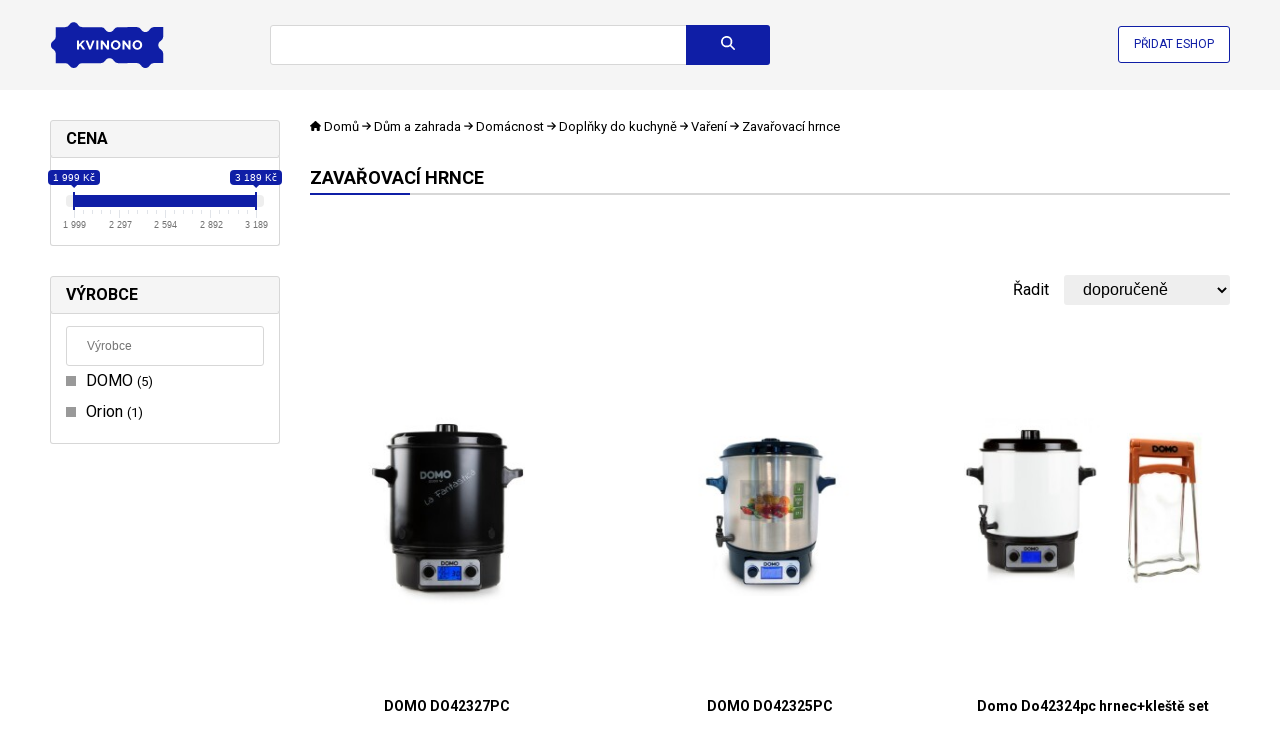

--- FILE ---
content_type: text/html; charset=UTF-8
request_url: https://www.kvinono.cz/dum-a-zahrada/domacnost/doplnky-do-kuchyne/vareni/zavarovaci-hrnce
body_size: 15073
content:
<!DOCTYPE html>
<html lang="cs">
<head>
    <meta charset="utf-8">
    <meta http-equiv="X-UA-Compatible" content="IE=edge,chrome=1">
    <title>Zavařovací hrnce - Kvinono.cz</title>
    <meta name="keywords" content="Zavařovací hrnce" />

                        <script type="application/ld+json">{"@context":"http:\/\/schema.org","@type":"Organization","url":"https:\/\/www.besteto.cz\/","sameAs":["https:\/\/www.facebook.com\/BESTETO\/","https:\/\/www.instagram.com\/besteto_marketing\/","https:\/\/www.youtube.com\/user\/bestetocz","https:\/\/twitter.com\/besteto_cz"],"name":"Besteto marketing, s.r.o.","email":"lukas.kenja@besteto.cz","telephone":"+420773661157","address":{"@type":"PostalAddress","streetAddress":"Cejl 20","addressLocality":"Brno","postalCode":"60200"}}</script>
                                    <script type="application/ld+json">{"@context":"http:\/\/schema.org","@type":"BreadcrumbList","itemListElement":[{"@type":"ListItem","position":1,"item":{"@id":"https:\/\/www.kvinono.cz","name":"Kvinono.cz"}},{"@type":"ListItem","position":2,"item":{"@id":"https:\/\/www.kvinono.cz\/dum-a-zahrada","name":"D\u016fm a zahrada"}},{"@type":"ListItem","position":3,"item":{"@id":"https:\/\/www.kvinono.cz\/dum-a-zahrada\/domacnost","name":"Dom\u00e1cnost"}},{"@type":"ListItem","position":4,"item":{"@id":"https:\/\/www.kvinono.cz\/dum-a-zahrada\/domacnost\/doplnky-do-kuchyne","name":"Dopl\u0148ky do kuchyn\u011b"}},{"@type":"ListItem","position":5,"item":{"@id":"https:\/\/www.kvinono.cz\/dum-a-zahrada\/domacnost\/doplnky-do-kuchyne\/vareni","name":"Va\u0159en\u00ed"}},{"@type":"ListItem","position":6,"item":{"@id":"https:\/\/www.kvinono.cz\/dum-a-zahrada\/domacnost\/doplnky-do-kuchyne\/vareni\/zavarovaci-hrnce","name":"Zava\u0159ovac\u00ed hrnce"}}]}</script>
                                    <script type="application/ld+json">{"@context":"http:\/\/schema.org","@type":"WebSite","@id":"#website","url":"https:\/\/www.kvinono.cz","name":"Kvinono.cz","potentialAction":{"@type":"SearchAction","target":"https:\/\/www.kvinono.cz\/search?term={search_term_string}","query-input":"required name=search_term_string"}}</script>
                
    <meta name="robots" content="index, follow">


    <link rel="canonical" href="https://www.kvinono.cz/dum-a-zahrada/domacnost/doplnky-do-kuchyne/vareni/zavarovaci-hrnce" />

    <script defer data-domain="kvinono.cz" src="https://pl.profitak.com/js/plausible.js"></script>
            <script defer src="https://www.kvinono.cz/assets-45c659b60d168027a056b2a70a2d9abb/sentry.min.js" crossorigin="anonymous"></script>
    
    <script type="text/javascript">
    document.addEventListener("DOMContentLoaded", function(event) {
                    fetch('https://www.kvinono.cz/track', {
                headers: {
                    "Accept": "application/json",
                    "Content-type": "application/json",
                },
                method: "POST",
                body: JSON.stringify({
                    payload: '[base64]'
                })
            });
            });
    </script>








    <meta name="viewport" content="width=device-width, initial-scale=1">

    <link rel="apple-touch-icon" sizes="180x180" href="https://cdn.kvinono.cz/assets-b8268d8c119c96ccfe575f40c01fbe2a/apple-touch-icon.png">
    <link rel="icon" type="image/png" sizes="32x32" href="https://cdn.kvinono.cz/assets-4d27dd2302f72f4dd3049a7b7cb49e2a/favicon-32x32.png">
    <link rel="icon" type="image/png" sizes="16x16" href="https://cdn.kvinono.cz/assets-6ab5bd3cb9b66891430338579cb05e98/favicon-16x16.png">
    <link rel="manifest" href="https://www.kvinono.cz/site.webmanifest">
    <link rel="mask-icon" href="https://cdn.kvinono.cz/assets-743f4feb7f12d7dc8d0c6c34ee36c8fc/safari-pinned-tab.svg" color="#5bbad5">
    <link rel="shortcut icon" href="https://cdn.kvinono.cz/assets-24990a5cfea20f5f3d28455095bfa823/favicon.ico" type="image/x-icon">
    <meta name="msapplication-TileColor" content="#da532c">
    <meta name="theme-color" content="#ffffff">
    <meta name="msapplication-config" content="https://cdn.kvinono.cz/assets-a493ba0aa0b8ec8068d786d7248bb92c/browserconfig.xml">

    <link rel="preconnect" href="https://cdn.kvinono.cz/">
    <link rel="preconnect" href="https://fonts.googleapis.com">
    <link rel="preconnect" href="https://fonts.gstatic.com" crossorigin>

        <link rel="preload" as="style" href="https://fonts.googleapis.com/css2?family=Roboto:wght@400;700&amp;display=swap">
    <link rel="stylesheet" media="print" onload="this.onload=null;this.removeAttribute('media');" href="https://fonts.googleapis.com/css2?family=Roboto:wght@400;700&amp;display=swap">
    <noscript>
        <link href="https://fonts.googleapis.com/css2?family=Roboto:wght@400;700&amp;display=swap" rel="stylesheet">
    </noscript>


    <link rel="stylesheet" href="https://cdn.kvinono.cz/assets-e22445d03ef1bc40f2666a8ed255cd98/app.css"/>

    <script src="https://cdn.kvinono.cz/assets-e6c2415c0ace414e5153670314ce99a9/jquery.3.7.0.min.js" type="text/javascript"></script>
    <script src="https://cdn.kvinono.cz/assets-b5c1f83e8e2c9fad4a9c7a7e8c34b2fa/ion.rangeSlider.2.3.1.min.js" type="text/javascript"></script>
    <link rel="stylesheet" href="https://cdn.kvinono.cz/assets-2b4160a5466fe5914370b6795e7a8b77/ion.rangeSlider.2.3.1.min.css" />

    <script src="https://cdn.kvinono.cz/assets-d33199b0c13ff3df742d889449915af7/show-more.min.js"></script>
    <script type="text/javascript" nonce="mwifwdgnbsqb1ky3ksaz">
        document.addEventListener("DOMContentLoaded", function(event) {
            new ShowMore('.show-more', {
                config: {
                    type: "text",
                    limit: 300,
                    more: "Zobrazit více",
                    less: "Zobrazit méně",
                },
            });

            const autocompleteInput = $('.autocomplete input');
            autocompleteInput.on('input', function(e) {
                const text = e.target.value;
                if(text.length >= 3) {
                    fetch('https://www.kvinono.cz/autocomplete?term='+text)
                        .then((response) => response.json())
                        .then((data) => {
                            if(data.term === autocompleteInput.val()) { // vykreslit chceme jen pokud nám dorazí request s posledním napsaným znakem - předchozí budeme ignorovat
                                $('.autocomplete .results').html(data.html).addClass('visible');
                            }
                        });
                }
            });
            autocompleteInput.on('keydown', function(e){
                if (e.keyCode == '38') {
                    autocompleteMoveUp(e);
                    e.stopPropagation();
                }
                else if (e.keyCode == '40' || e.keyCode == '9') { // down || TAB
                    autocompleteMoveDown(e);
                    e.stopPropagation();
                }
                else if (e.keyCode == '13') { // enter
                    const selected = $('.autocomplete .results a.selected');
                    if(selected.length > 0) {
                        window.location.href = selected.attr('href');
                        e.preventDefault();
                        e.stopPropagation();
                        return false;
                    }
                }
                else if (e.keyCode == '27') { // escape
                    const selected = $('.autocomplete .results').removeClass('visible');
                    e.preventDefault();
                    e.stopPropagation();
                    return false;
                }
            });

            $(window).click(function(){
                $('.autocomplete .results').removeClass('visible');
            });

            window.addEventListener('scroll', () => {
                const header = document.querySelector('header');
                // if(window.pageYOffset > header.offsetHeight) {
                if(window.pageYOffset > 0) {
                    header.classList.add('sticky');
                } else {
                    header.classList.remove('sticky');
                }
            }, {passive: true});

            // document.querySelector('.menu-toggler').addEventListener('click', function(event) {
            //     document.querySelector('header').classList.toggle('opened');
            //     event.stopPropagation();
            //     event.returnValue = false;
            // });

            // document.querySelectorAll('.menu a').forEach(function(element){
            //     element.addEventListener('click', function(event) {
            //         document.querySelector('header').classList.remove('opened');
            //     });
            // });

            $('.show-more-categories').click(function(){
                $(this).closest('.items').find('.hidden').removeClass('hidden');
                $(this).remove();
                return false;
            });

            $('.search form').submit(function(){
                if($(this).find('input[name=term]').val().length === 0) {
                    return false;
                }
            });

            document.querySelectorAll('.autosubmit').forEach(function(element){
                element.addEventListener('change', function(event) {
                    element.closest('form').submit();
                });
            });

            document.querySelectorAll('[data-track-url]').forEach(function(element){
                element.addEventListener('click', function(event) {
                    if(element.hasAttribute('data-href')) {
                        return;
                    }
                    fetch(element.getAttribute('data-track-url'), {
                        headers: {
                            "Accept": "application/json",
                            "Content-type": "application/json",
                        },
                        method: "POST",
                        body: JSON.stringify({
                            payload: element.getAttribute('data-track-payload')
                        })
                    });
                });
            });

            document.querySelectorAll('[data-href]').forEach(function(element){
                element.addEventListener('click', function(event) {
                    event.stopPropagation();
                    event.stopImmediatePropagation();
                    event.preventDefault();
                    if(element.hasAttribute('data-track-url')) {
                        fetch(element.getAttribute('data-track-url'), {
                            headers: {
                                "Accept": "application/json",
                                "Content-type": "application/json",
                            },
                            method: "POST",
                            body: JSON.stringify({
                                payload: element.getAttribute('data-track-payload')
                            })
                        });
                    }
                    window.open(element.getAttribute('data-href'), '_blank');
                });
            });

            document.querySelector('.search-toggler').addEventListener('click', e => {
                document.querySelector('header').classList.toggle('opened');
                e.stopPropagation();
            });

            const filterToggler = document.querySelector('.filter-toggler');
            if(filterToggler) {
                filterToggler.addEventListener('click', e => {
                    document.querySelector('.category-detail').classList.toggle('opened');
                    e.stopPropagation();
                });
            }

            document.querySelectorAll('[data-load]').forEach(function(element){
                fetch(element.getAttribute('data-load'))
                    .then((response) => response.text())
                    .then((text) => {
                        element.innerHTML = text;

                        $(".js-range-slider").ionRangeSlider({
                            onFinish: (data) => {
                                let templateUrl = $(data.input).attr('data-url-template');
                                if(templateUrl.length > 0) {
                                    templateUrl = templateUrl.replace('var_filter_price_from', data.from);
                                    templateUrl = templateUrl.replace('var_filter_price_to', data.to);
                                    window.location.href = templateUrl;
                                }
                            }
                        });

                        $('.searchable input').keyup(e => {
                            const me = $(e.currentTarget);
                            const targetSelector = me.closest('.searchable').find('.items');
                            const items = targetSelector.find('a');
                            const searchValue = me.val().toLowerCase();
                            if(searchValue.length === 0) {
                                targetSelector.find('a.default-hidden').hide();
                                targetSelector.find('a:not(.default-hidden)').show();
                                return;
                            }
                            items.each((i,e) => {
                                const textName = $(e).attr('data-name')?.toLowerCase();
                                e.classList.remove('hidden');
                                if( textName?.indexOf(searchValue) > -1) {
                                    e.style.display = 'block';
                                } else {
                                    e.style.display = 'none';
                                }
                            });
                        });
                    });
            });
        });

        function autocompleteMoveDown(e)
        {
            const results = $('.autocomplete .results');
            const selected = results.find('a.selected');
            if(selected.length === 0) {
                results.find('a:first').addClass('selected');
                e.preventDefault();
                return false;
            }
            let next = selected.next('a');
            if(next.length === 0) {
                nextPart = selected.closest('.part').next('.part');
                if(nextPart.length === 0) { // konec, neni se kam presunout
                    selected.removeClass('selected');
                    results.find('a:first').addClass('selected');
                    e.preventDefault();
                    return false;
                }
                next = nextPart.find('a:first');
            }
            selected.removeClass('selected');
            next.addClass('selected');
            e.preventDefault();
            return false;
        }

        function autocompleteMoveUp(e)
        {
            const results = $('.autocomplete .results');
            const selected = results.find('a.selected');
            if(selected.length === 0) {
                results.find('a:last').addClass('selected');
                e.preventDefault();
                return false;
            }
            let prev = selected.prev('a');
            if(prev.length === 0) {
                prevPart = selected.closest('.part').prev('.part');
                if(prevPart.length === 0) { // zacatek, neni se kam dal presunout
                    selected.removeClass('selected');
                    results.find('a:last').addClass('selected');
                    e.preventDefault();
                    return false;
                }
                prev = prevPart.find('a:last');
            }
            selected.removeClass('selected');
            prev.addClass('selected');
            e.preventDefault();
            return false;
        }
    </script>
</head>
<body>
    <header>
    <div class="inner">
        <div class="logo">
    <a href="https://www.kvinono.cz">
        <img src="https://cdn.kvinono.cz/assets-e061ed3f9082dec1aec5c34110922707/img/logo.svg" width="114" height"60"  alt="Kvinono.cz" />
    </a>
</div>
        <div class="search">
    <form method="get" action="https://www.kvinono.cz/search">
                    <div class="autocomplete">
                <input type="text" name="term" value="" autocomplete="off" aria-label="Název zboží nebo kategorie" />
                <div class="results" style="display: none"></div>
            </div>
                <button class="btn btn-search" type="submit" title="Vyhledat"><svg xmlns="http://www.w3.org/2000/svg" height="1em" viewBox="0 0 512 512"><!--! Font Awesome Free 6.4.0 by @fontawesome - https://fontawesome.com License - https://fontawesome.com/license (Commercial License) Copyright 2023 Fonticons, Inc. --><path d="M416 208c0 45.9-14.9 88.3-40 122.7L502.6 457.4c12.5 12.5 12.5 32.8 0 45.3s-32.8 12.5-45.3 0L330.7 376c-34.4 25.2-76.8 40-122.7 40C93.1 416 0 322.9 0 208S93.1 0 208 0S416 93.1 416 208zM208 352a144 144 0 1 0 0-288 144 144 0 1 0 0 288z"/></svg>
</button>
    </form>
</div>
        <div class="add-eshop">
            <a href="https://admin.kvinono.com/">Přidat eshop</a>
        </div>
        <div class="search-toggler" style="display: none">
            <a href="#" title="Vyhledat"><svg xmlns="http://www.w3.org/2000/svg" height="1em" viewBox="0 0 512 512"><!--! Font Awesome Free 6.4.0 by @fontawesome - https://fontawesome.com License - https://fontawesome.com/license (Commercial License) Copyright 2023 Fonticons, Inc. --><path d="M416 208c0 45.9-14.9 88.3-40 122.7L502.6 457.4c12.5 12.5 12.5 32.8 0 45.3s-32.8 12.5-45.3 0L330.7 376c-34.4 25.2-76.8 40-122.7 40C93.1 416 0 322.9 0 208S93.1 0 208 0S416 93.1 416 208zM208 352a144 144 0 1 0 0-288 144 144 0 1 0 0 288z"/></svg>
</a>
        </div>
    </div>
</header>
        <div class="category-detail">
        <div class="inner">
            <div class="layout layout-left-column">
                <div class="category-filtering" data-load="https://www.kvinono.cz/dum-a-zahrada/domacnost/doplnky-do-kuchyne/vareni/zavarovaci-hrnce?filters-only=1" data-init-slider="1"></div>
                <div class="category-details">
                                            <div class="category-breadcrumbs">
                            <a href="https://www.kvinono.cz" title="Domů">

    <svg xmlns="http://www.w3.org/2000/svg" height="1em" viewBox="0 0 576 512"><!--! Font Awesome Free 6.4.0 by @fontawesome - https://fontawesome.com License - https://fontawesome.com/license (Commercial License) Copyright 2023 Fonticons, Inc. --><path d="M575.8 255.5c0 18-15 32.1-32 32.1h-32l.7 160.2c0 2.7-.2 5.4-.5 8.1V472c0 22.1-17.9 40-40 40H456c-1.1 0-2.2 0-3.3-.1c-1.4 .1-2.8 .1-4.2 .1H416 392c-22.1 0-40-17.9-40-40V448 384c0-17.7-14.3-32-32-32H256c-17.7 0-32 14.3-32 32v64 24c0 22.1-17.9 40-40 40H160 128.1c-1.5 0-3-.1-4.5-.2c-1.2 .1-2.4 .2-3.6 .2H104c-22.1 0-40-17.9-40-40V360c0-.9 0-1.9 .1-2.8V287.6H32c-18 0-32-14-32-32.1c0-9 3-17 10-24L266.4 8c7-7 15-8 22-8s15 2 21 7L564.8 231.5c8 7 12 15 11 24z"/></svg>
    Domů
</a>
    <svg xmlns="http://www.w3.org/2000/svg" height="1em" viewBox="0 0 448 512"><!--! Font Awesome Free 6.4.0 by @fontawesome - https://fontawesome.com License - https://fontawesome.com/license (Commercial License) Copyright 2023 Fonticons, Inc. --><path d="M438.6 278.6c12.5-12.5 12.5-32.8 0-45.3l-160-160c-12.5-12.5-32.8-12.5-45.3 0s-12.5 32.8 0 45.3L338.8 224 32 224c-17.7 0-32 14.3-32 32s14.3 32 32 32l306.7 0L233.4 393.4c-12.5 12.5-12.5 32.8 0 45.3s32.8 12.5 45.3 0l160-160z"/></svg>
    <a href="https://www.kvinono.cz/dum-a-zahrada">Dům a zahrada</a>
    <svg xmlns="http://www.w3.org/2000/svg" height="1em" viewBox="0 0 448 512"><!--! Font Awesome Free 6.4.0 by @fontawesome - https://fontawesome.com License - https://fontawesome.com/license (Commercial License) Copyright 2023 Fonticons, Inc. --><path d="M438.6 278.6c12.5-12.5 12.5-32.8 0-45.3l-160-160c-12.5-12.5-32.8-12.5-45.3 0s-12.5 32.8 0 45.3L338.8 224 32 224c-17.7 0-32 14.3-32 32s14.3 32 32 32l306.7 0L233.4 393.4c-12.5 12.5-12.5 32.8 0 45.3s32.8 12.5 45.3 0l160-160z"/></svg>
    <a href="https://www.kvinono.cz/dum-a-zahrada/domacnost">Domácnost</a>
    <svg xmlns="http://www.w3.org/2000/svg" height="1em" viewBox="0 0 448 512"><!--! Font Awesome Free 6.4.0 by @fontawesome - https://fontawesome.com License - https://fontawesome.com/license (Commercial License) Copyright 2023 Fonticons, Inc. --><path d="M438.6 278.6c12.5-12.5 12.5-32.8 0-45.3l-160-160c-12.5-12.5-32.8-12.5-45.3 0s-12.5 32.8 0 45.3L338.8 224 32 224c-17.7 0-32 14.3-32 32s14.3 32 32 32l306.7 0L233.4 393.4c-12.5 12.5-12.5 32.8 0 45.3s32.8 12.5 45.3 0l160-160z"/></svg>
    <a href="https://www.kvinono.cz/dum-a-zahrada/domacnost/doplnky-do-kuchyne">Doplňky do kuchyně</a>
    <svg xmlns="http://www.w3.org/2000/svg" height="1em" viewBox="0 0 448 512"><!--! Font Awesome Free 6.4.0 by @fontawesome - https://fontawesome.com License - https://fontawesome.com/license (Commercial License) Copyright 2023 Fonticons, Inc. --><path d="M438.6 278.6c12.5-12.5 12.5-32.8 0-45.3l-160-160c-12.5-12.5-32.8-12.5-45.3 0s-12.5 32.8 0 45.3L338.8 224 32 224c-17.7 0-32 14.3-32 32s14.3 32 32 32l306.7 0L233.4 393.4c-12.5 12.5-12.5 32.8 0 45.3s32.8 12.5 45.3 0l160-160z"/></svg>
    <a href="https://www.kvinono.cz/dum-a-zahrada/domacnost/doplnky-do-kuchyne/vareni">Vaření</a>
    <svg xmlns="http://www.w3.org/2000/svg" height="1em" viewBox="0 0 448 512"><!--! Font Awesome Free 6.4.0 by @fontawesome - https://fontawesome.com License - https://fontawesome.com/license (Commercial License) Copyright 2023 Fonticons, Inc. --><path d="M438.6 278.6c12.5-12.5 12.5-32.8 0-45.3l-160-160c-12.5-12.5-32.8-12.5-45.3 0s-12.5 32.8 0 45.3L338.8 224 32 224c-17.7 0-32 14.3-32 32s14.3 32 32 32l306.7 0L233.4 393.4c-12.5 12.5-12.5 32.8 0 45.3s32.8 12.5 45.3 0l160-160z"/></svg>
    Zavařovací hrnce
                        </div>
                                                                <div class="filter-toggler" style="display: none">
                        <a href="#"><svg xmlns="http://www.w3.org/2000/svg" height="1em"
    viewBox="0 0 512 512"><!--! Font Awesome Free 6.4.2 by @fontawesome - https://fontawesome.com License - https://fontawesome.com/license (Commercial License) Copyright 2023 Fonticons, Inc. -->
    <path
        d="M3.9 54.9C10.5 40.9 24.5 32 40 32H472c15.5 0 29.5 8.9 36.1 22.9s4.6 30.5-5.2 42.5L320 320.9V448c0 12.1-6.8 23.2-17.7 28.6s-23.8 4.3-33.5-3l-64-48c-8.1-6-12.8-15.5-12.8-25.6V320.9L9 97.3C-.7 85.4-2.8 68.8 3.9 54.9z" />
</svg>
 Filtrovat produkty</a>
                    </div>
                                            <h1>Zavařovací hrnce</h1>
                        <div class="category-description ">
                                                        <div class="description">
                                <div class="show-more">
                                    
                                </div>
                                                                                            </div>

                                                    </div>
                    
                                                                
                        
                        
                                            
                                                                        <div class="category-sorting">
                                <form method="get">
    
    <div class="sorting">
        <label for="sort">Řadit</label>
        <select name="sort" class="autosubmit" title="Řadit">
                            <option value="featured" selected>doporučeně</option>
                            <option value="cheapest" >od nejlevnějších</option>
                            <option value="most_expansive" >od nejdražších</option>
                            <option value="alphabetically" >abecedně</option>
                    </select>
    </div>
</form>
                            </div>
                                                <div class="products-list">
                                                            <a href="https://www.kvinono.cz/domo-do42327pc_o7ynyepzplsu" class="product">
    <span class="image">
                            <img src="https://cdn.kvinono.cz/assets-b66758c48f36cd68cd8b9b5b75359ee9/images/product_images/8b/18/8b1889398ce8e4e59ae4007f6afa00fc_280x375.jpg" alt="DOMO DO42327PC" />
            </span>
    <span class="name">DOMO DO42327PC</span>
            <span class="price">2&nbsp;899&nbsp;Kč</span>
                    <span class="seller"> od 2 obchodů</span>
            </a>
                                                            <a href="https://www.kvinono.cz/domo-do42325pc_l5maryqntisj" class="product">
    <span class="image">
                            <img src="https://cdn.kvinono.cz/assets-cf7f68f9de357ad81ff57463bfc55306/images/product_images/ad/c6/adc604e1a27268e47bbab955a0e83843_280x375.jpg" alt="DOMO DO42325PC" />
            </span>
    <span class="name">DOMO DO42325PC</span>
            <span class="price">2&nbsp;889&nbsp;Kč</span>
                    <span class="seller"> od 2 obchodů</span>
            </a>
                                                            <a href="https://www.kvinono.cz/domo-do42324pc-hrneckleste-set_9417013" class="product">
    <span class="image">
                            <img src="https://cdn.kvinono.cz/assets-41eae10b7d909110a230614646ecaa07/images/product_images/24/01/2401594e227051d63b21e7eca46b069d_280x375.jpg" alt="Domo Do42324pc hrnec+kleště set" />
            </span>
    <span class="name">Domo Do42324pc hrnec+kleště set</span>
            <span class="price">2&nbsp;061&nbsp;Kč</span>
                                <span class="seller" data-href="https://www.anrdoezrs.net/click-100987907-13902930?url=https%3A%2F%2Fwww.expert.cz%2Fdomo-do42324pc-hrneckleste-set%2F%3Futm_campaign%3DZava%25C5%2599ovac%25C3%25AD%2Bhrnce%26utm_medium%3Daffiliate%26utm_source%3Dcj" data-track-url="https://www.kvinono.cz/track" data-track-payload="[base64]">
                od Expert.cz
            </span>
            </a>
                                                            <a href="https://www.kvinono.cz/zavarovaci-hrnec-orion_fnh5geaay1mx" class="product">
    <span class="image">
                            <img src="https://cdn.kvinono.cz/assets-6393a66d1b7896fa95ce298d6aa68432/images/product_images/d1/3b/d13b951c0ea355c062d528e9782dbd8d_280x375.jpeg" alt="Zavařovací hrnec Orion" />
            </span>
    <span class="name">Zavařovací hrnec Orion</span>
            <span class="price">2&nbsp;599&nbsp;Kč</span>
                    <span class="seller"> od 2 obchodů</span>
            </a>
                                                            <a href="https://www.kvinono.cz/domo-do42324pc_jrez32gvm5wz" class="product">
    <span class="image">
                            <img src="https://cdn.kvinono.cz/assets-462203b506af0527627f014b2687a249/images/product_images/70/a5/70a57de4c216b4810d7392f4ec9b88f6_280x375.jpg" alt="Domo Do42324pc" />
            </span>
    <span class="name">Domo Do42324pc</span>
            <span class="price">1&nbsp;999&nbsp;Kč</span>
                    <span class="seller"> od 2 obchodů</span>
            </a>
                                                            <a href="https://www.kvinono.cz/hrnec-zavarovaci-eta-granny-1127-90000_2772932" class="product">
    <span class="image">
                            <img src="https://cdn.kvinono.cz/assets-da8ac5bdecabd993ec53268939ef40aa/images/product_images/e2/54/e254c66227ccb37d4cbe94d9a4949ea7_280x375.jpg" alt="Hrnec zavařovací ETA Granny 1127 90000" />
            </span>
    <span class="name">Hrnec zavařovací ETA Granny 1127 90000</span>
            <span class="price">2&nbsp;799&nbsp;Kč</span>
                                <span class="seller" data-href="https://www.anrdoezrs.net/click-100987907-13357098?url=https%3A%2F%2Fwww.tipa.eu%2Fcz%2Fhrnec-zavarovaci-eta-granny-1127-90000%2Fd-279459%2F" data-track-url="https://www.kvinono.cz/track" data-track-payload="[base64]">
                od Tipa.eu
            </span>
            </a>
                                                            <a href="https://www.kvinono.cz/hrnec-zavarovaci-sencor-spp-3200ss_3909172" class="product">
    <span class="image">
                            <img src="https://cdn.kvinono.cz/assets-5d85d62a00b44e5447d9b1fec512d936/images/product_images/95/87/95877f0adc575aac9b4830c1fcec2bf4_280x375.jpg" alt="Hrnec zavařovací SENCOR SPP 3200SS" />
            </span>
    <span class="name">Hrnec zavařovací SENCOR SPP 3200SS</span>
            <span class="price">2&nbsp;499&nbsp;Kč</span>
                                <span class="seller" data-href="https://www.tkqlhce.com/click-100987907-13357098?url=https%3A%2F%2Fwww.tipa.eu%2Fcz%2Fhrnec-zavarovaci-sencor-spp-3200ss%2Fd-203471%2F" data-track-url="https://www.kvinono.cz/track" data-track-payload="[base64]">
                od Tipa.eu
            </span>
            </a>
                                                            <a href="https://www.kvinono.cz/hrnec-zavarovaci-sencor-spp-2100wh_bsxalsttkr0v" class="product">
    <span class="image">
                            <img src="https://cdn.kvinono.cz/assets-4067e10749511e11953af7e4558eeb99/images/product_images/3e/68/3e68563d805e550a63772a0ccdb394d0_280x375.jpg" alt="Hrnec zavařovací SENCOR SPP 2100WH" />
            </span>
    <span class="name">Hrnec zavařovací SENCOR SPP 2100WH</span>
            <span class="price">2&nbsp;199&nbsp;Kč</span>
                                <span class="seller" data-href="https://www.tkqlhce.com/click-100987907-13357098?url=https%3A%2F%2Fwww.tipa.eu%2Fcz%2Fhrnec-zavarovaci-sencor-spp-2100wh%2Fd-184613%2F" data-track-url="https://www.kvinono.cz/track" data-track-payload="[base64]">
                od Tipa.eu
            </span>
            </a>
                                                            <a href="https://www.kvinono.cz/hrnec-zavarovaci-vigan-mammoth-zh27-dgb_x7fmaealk7k4" class="product">
    <span class="image">
                            <img src="https://cdn.kvinono.cz/assets-bf83fe9d0e7e8d372d00aae93eed46b6/images/product_images/b6/d9/b6d92a5aa3766ff2c9340388eac8f51c_280x375.jpg" alt="Hrnec zavařovací VIGAN Mammoth ZH27 DGB" />
            </span>
    <span class="name">Hrnec zavařovací VIGAN Mammoth ZH27 DGB</span>
            <span class="price">2&nbsp;065&nbsp;Kč</span>
                                <span class="seller" data-href="https://www.jdoqocy.com/click-100987907-13357098?url=https%3A%2F%2Fwww.tipa.eu%2Fcz%2Fhrnec-zavarovaci-vigan-mammoth-zh27-dgb%2Fd-304947%2F" data-track-url="https://www.kvinono.cz/track" data-track-payload="[base64]">
                od Tipa.eu
            </span>
            </a>
                                                            <a href="https://www.kvinono.cz/hrnec-zavarovaci-domo-do42323pc-rozbalenoprelepeno_xpgtrh3bkcsj" class="product">
    <span class="image">
                            <img src="https://cdn.kvinono.cz/assets-2894a620ef058ce82e17c3ecada420b3/images/product_images/5b/be/5bbef177cc5e06f61b9a2a99df2f1769_280x375.jpg" alt="Hrnec zavařovací DOMO DO42323PC - rozbaleno/přelepeno" />
            </span>
    <span class="name">Hrnec zavařovací DOMO DO42323PC - rozbaleno/přelepeno</span>
            <span class="price">2&nbsp;184&nbsp;Kč</span>
                                <span class="seller" data-href="https://www.jdoqocy.com/click-100987907-13357098?url=https%3A%2F%2Fwww.tipa.eu%2Fcz%2Fhrnec-zavarovaci-domo-do42323pc-rozbaleno-prelepeno%2Fd-311272%2F" data-track-url="https://www.kvinono.cz/track" data-track-payload="[base64]">
                od Tipa.eu
            </span>
            </a>
                                                            <a href="https://www.kvinono.cz/domo-do42326pc_d9mkv6l1jb93" class="product">
    <span class="image">
                            <img src="https://cdn.kvinono.cz/assets-3ff3c5c30121a70650c220ad10d04d1b/images/product_images/84/9b/849b108cddc1ece638d2dded18485c08_280x375.jpg" alt="DOMO DO42326PC" />
            </span>
    <span class="name">DOMO DO42326PC</span>
            <span class="price">3&nbsp;189&nbsp;Kč</span>
                    <span class="seller"> od 2 obchodů</span>
            </a>
                                                    </div>
                                                    <div class="pagination-container">
                                
                            </div>
                                            
                                    </div>
            </div>
        </div>
    </div>

    <footer>
    <div class="inner">
        <div class="part contact">
            <h3>Kontakt</h3>
            Besteto marketing, s. r. o.<br />
Pavlovská 12<br />
623 00 Brno – Kohoutovice
            <div class="contact-2" style="display: none">
                IČ: 29380553<br />
DIČ: CZ29380553<br />
Společnost je zapsána v obchodním rejstříku vedeném Krajským soudem v Brně oddíl C, vložka 76930.
            </div>
        </div>

        <div class="part contact-2 no-header">
            IČ: 29380553<br />
DIČ: CZ29380553<br />
Společnost je zapsána v obchodním rejstříku vedeném Krajským soudem v Brně oddíl C, vložka 76930.
        </div>

        <div class="part menu">
            <h3>O nás</h3>
            <ul>
                <li><a href="https://www.kvinono.cz/kontakt">Kontakt</a></li>
                <li><a href="https://www.kvinono.cz/obchodni-podminky">Všeobecné obchodní podmínky</a></li>
                <li><a href="https://www.kvinono.cz/ochrana-osobnich-udaju">Ochrana osobních údajů</a></li>
                <li><a href="https://www.kvinono.cz/pro-eshopy">Informace pro eshopy</a></li>
                <li><a href="https://www.kvinono.cz/eshopy">Inzerují u nás</a></li>
                <li><a href="https://www.kvinono.cz/vyrobci">Výrobci</a></li>
            </ul>
        </div>

        <div class="part logo">
            <div class="logo">
    <a href="https://www.kvinono.cz">
        <img src="https://cdn.kvinono.cz/assets-e061ed3f9082dec1aec5c34110922707/img/logo.svg" width="228" height"120"  alt="Kvinono.cz" />
    </a>
</div>
        </div>
    </div>
</footer>
</body>
</html>


--- FILE ---
content_type: text/html; charset=UTF-8
request_url: https://www.kvinono.cz/dum-a-zahrada/domacnost/doplnky-do-kuchyne/vareni/zavarovaci-hrnce?filters-only=1
body_size: -1197
content:
<div class="part filters">
            <div class="header">Cena</div>
            <div class="body">
                <input class="js-range-slider"
                    data-skin="flat"
                    data-type="double"
                    data-grid="true"
                    data-min="1999"
                    data-max="3189"
                    data-from=""
                    data-to=""
                                            data-postfix=" Kč"
                                        data-url-template="https://www.kvinono.cz/dum-a-zahrada/domacnost/doplnky-do-kuchyne/vareni/zavarovaci-hrnce?price_from=var_filter_price_from&amp;price_to=var_filter_price_to"
                    aria-label="Price range"
                />

                
            </div>
        </div>
        <div class="part filters">
        <div class="header">Výrobce</div>
        <div class="body searchable">
            <div class="search"><input placeholder="Výrobce"/></div>
            <div class="items">
                                                                                                                                                                    
                                                                                                                    
                                                                                                                                                                                                
                                                                                                                                        <a href="https://www.kvinono.cz/dum-a-zahrada/domacnost/doplnky-do-kuchyne/vareni/zavarovaci-hrnce?manufacturers%5B0%5D=domo" class="" data-name="DOMO">
                                DOMO
                                                                    <span class="count">5</span>
                                                            </a>
                                                                                                                    
                                                                                                                                        <a href="https://www.kvinono.cz/dum-a-zahrada/domacnost/doplnky-do-kuchyne/vareni/zavarovaci-hrnce?manufacturers%5B0%5D=orion" class="" data-name="Orion">
                                Orion
                                                                    <span class="count">1</span>
                                                            </a>
                                                                        </div>
        </div>
    </div>


--- FILE ---
content_type: text/css
request_url: https://cdn.kvinono.cz/assets-e22445d03ef1bc40f2666a8ed255cd98/app.css
body_size: 6400
content:
/*! normalize.css v7.0.0 | MIT License | github.com/necolas/normalize.css */
/* Document
   ========================================================================== */
/**
 * 1. Correct the line height in all browsers.
 * 2. Prevent adjustments of font size after orientation changes in
 *    IE on Windows Phone and in iOS.
 */
html {
  line-height: 1.15;
  /* 1 */
  -ms-text-size-adjust: 100%;
  /* 2 */
  -webkit-text-size-adjust: 100%;
  /* 2 */
}
/* Sections
   ========================================================================== */
/**
 * Remove the margin in all browsers (opinionated).
 */
body {
  margin: 0;
}
/**
 * Add the correct display in IE 9-.
 */
article,
aside,
footer,
header,
nav,
section {
  display: block;
}
/**
 * Correct the font size and margin on `h1` elements within `section` and
 * `article` contexts in Chrome, Firefox, and Safari.
 */
h1 {
  font-size: 2em;
  margin: 0.67em 0;
}
/* Grouping content
   ========================================================================== */
/**
 * Add the correct display in IE 9-.
 * 1. Add the correct display in IE.
 */
figcaption,
figure,
main {
  /* 1 */
  display: block;
}
/**
 * Add the correct margin in IE 8.
 */
figure {
  margin: 1em 40px;
}
/**
 * 1. Add the correct box sizing in Firefox.
 * 2. Show the overflow in Edge and IE.
 */
hr {
  -webkit-box-sizing: content-box;
          box-sizing: content-box;
  /* 1 */
  height: 0;
  /* 1 */
  overflow: visible;
  /* 2 */
}
/**
 * 1. Correct the inheritance and scaling of font size in all browsers.
 * 2. Correct the odd `em` font sizing in all browsers.
 */
pre {
  font-family: monospace, monospace;
  /* 1 */
  font-size: 1em;
  /* 2 */
}
/* Text-level semantics
   ========================================================================== */
/**
 * 1. Remove the gray background on active links in IE 10.
 * 2. Remove gaps in links underline in iOS 8+ and Safari 8+.
 */
a {
  background-color: transparent;
  /* 1 */
  -webkit-text-decoration-skip: objects;
  /* 2 */
}
/**
 * 1. Remove the bottom border in Chrome 57- and Firefox 39-.
 * 2. Add the correct text decoration in Chrome, Edge, IE, Opera, and Safari.
 */
abbr[title] {
  border-bottom: none;
  /* 1 */
  text-decoration: underline;
  /* 2 */
  text-decoration: underline dotted;
  /* 2 */
}
/**
 * Prevent the duplicate application of `bolder` by the next rule in Safari 6.
 */
b,
strong {
  font-weight: inherit;
}
/**
 * Add the correct font weight in Chrome, Edge, and Safari.
 */
b,
strong {
  font-weight: bolder;
}
/**
 * 1. Correct the inheritance and scaling of font size in all browsers.
 * 2. Correct the odd `em` font sizing in all browsers.
 */
code,
kbd,
samp {
  font-family: monospace, monospace;
  /* 1 */
  font-size: 1em;
  /* 2 */
}
/**
 * Add the correct font style in Android 4.3-.
 */
dfn {
  font-style: italic;
}
/**
 * Add the correct background and color in IE 9-.
 */
mark {
  background-color: #ff0;
  color: #000;
}
/**
 * Add the correct font size in all browsers.
 */
small {
  font-size: 80%;
}
/**
 * Prevent `sub` and `sup` elements from affecting the line height in
 * all browsers.
 */
sub,
sup {
  font-size: 75%;
  line-height: 0;
  position: relative;
  vertical-align: baseline;
}
sub {
  bottom: -0.25em;
}
sup {
  top: -0.5em;
}
/* Embedded content
   ========================================================================== */
/**
 * Add the correct display in IE 9-.
 */
audio,
video {
  display: inline-block;
}
/**
 * Add the correct display in iOS 4-7.
 */
audio:not([controls]) {
  display: none;
  height: 0;
}
/**
 * Remove the border on images inside links in IE 10-.
 */
img {
  border-style: none;
}
/**
 * Hide the overflow in IE.
 */
svg:not(:root) {
  overflow: hidden;
}
/* Forms
   ========================================================================== */
/**
 * 1. Change the font styles in all browsers (opinionated).
 * 2. Remove the margin in Firefox and Safari.
 */
button,
input,
optgroup,
select,
textarea {
  font-family: sans-serif;
  /* 1 */
  font-size: 100%;
  /* 1 */
  line-height: 1.15;
  /* 1 */
  margin: 0;
  /* 2 */
}
/**
 * Show the overflow in IE.
 * 1. Show the overflow in Edge.
 */
button,
input {
  /* 1 */
  overflow: visible;
}
/**
 * Remove the inheritance of text transform in Edge, Firefox, and IE.
 * 1. Remove the inheritance of text transform in Firefox.
 */
button,
select {
  /* 1 */
  text-transform: none;
}
/**
 * 1. Prevent a WebKit bug where (2) destroys native `audio` and `video`
 *    controls in Android 4.
 * 2. Correct the inability to style clickable types in iOS and Safari.
 */
button,
html [type="button"],
[type="reset"],
[type="submit"] {
  -webkit-appearance: button;
  /* 2 */
}
/**
 * Remove the inner border and padding in Firefox.
 */
button::-moz-focus-inner,
[type="button"]::-moz-focus-inner,
[type="reset"]::-moz-focus-inner,
[type="submit"]::-moz-focus-inner {
  border-style: none;
  padding: 0;
}
/**
 * Restore the focus styles unset by the previous rule.
 */
button:-moz-focusring,
[type="button"]:-moz-focusring,
[type="reset"]:-moz-focusring,
[type="submit"]:-moz-focusring {
  outline: 1px dotted ButtonText;
}
/**
 * Correct the padding in Firefox.
 */
fieldset {
  padding: 0.35em 0.75em 0.625em;
}
/**
 * 1. Correct the text wrapping in Edge and IE.
 * 2. Correct the color inheritance from `fieldset` elements in IE.
 * 3. Remove the padding so developers are not caught out when they zero out
 *    `fieldset` elements in all browsers.
 */
legend {
  -webkit-box-sizing: border-box;
          box-sizing: border-box;
  /* 1 */
  color: inherit;
  /* 2 */
  display: table;
  /* 1 */
  max-width: 100%;
  /* 1 */
  padding: 0;
  /* 3 */
  white-space: normal;
  /* 1 */
}
/**
 * 1. Add the correct display in IE 9-.
 * 2. Add the correct vertical alignment in Chrome, Firefox, and Opera.
 */
progress {
  display: inline-block;
  /* 1 */
  vertical-align: baseline;
  /* 2 */
}
/**
 * Remove the default vertical scrollbar in IE.
 */
textarea {
  overflow: auto;
}
/**
 * 1. Add the correct box sizing in IE 10-.
 * 2. Remove the padding in IE 10-.
 */
[type="checkbox"],
[type="radio"] {
  -webkit-box-sizing: border-box;
          box-sizing: border-box;
  /* 1 */
  padding: 0;
  /* 2 */
}
/**
 * Correct the cursor style of increment and decrement buttons in Chrome.
 */
[type="number"]::-webkit-inner-spin-button,
[type="number"]::-webkit-outer-spin-button {
  height: auto;
}
/**
 * 1. Correct the odd appearance in Chrome and Safari.
 * 2. Correct the outline style in Safari.
 */
[type="search"] {
  -webkit-appearance: textfield;
  /* 1 */
  outline-offset: -2px;
  /* 2 */
}
/**
 * Remove the inner padding and cancel buttons in Chrome and Safari on macOS.
 */
[type="search"]::-webkit-search-cancel-button,
[type="search"]::-webkit-search-decoration {
  -webkit-appearance: none;
}
/**
 * 1. Correct the inability to style clickable types in iOS and Safari.
 * 2. Change font properties to `inherit` in Safari.
 */
::-webkit-file-upload-button {
  -webkit-appearance: button;
  /* 1 */
  font: inherit;
  /* 2 */
}
/* Interactive
   ========================================================================== */
/*
 * Add the correct display in IE 9-.
 * 1. Add the correct display in Edge, IE, and Firefox.
 */
details,
menu {
  display: block;
}
/*
 * Add the correct display in all browsers.
 */
summary {
  display: list-item;
}
/* Scripting
   ========================================================================== */
/**
 * Add the correct display in IE 9-.
 */
canvas {
  display: inline-block;
}
/**
 * Add the correct display in IE.
 */
template {
  display: none;
}
/* Hidden
   ========================================================================== */
/**
 * Add the correct display in IE 10-.
 */
[hidden] {
  display: none;
}
.hidden {
  display: none !important;
}
.list-item {
  display: block;
  line-height: 30px;
  text-decoration: none;
  color: black;
  position: relative;
  padding-left: 20px;
}
.list-item::before {
  content: ' ';
  width: 10px;
  height: 10px;
  position: absolute;
  left: 0;
  top: 15px;
  margin-top: -5px;
  background: #999;
}
.list-item:hover,
.list-item.active {
  color: #0f1ea6;
}
.list-item:hover::before,
.list-item.active::before {
  background: #0f1ea6;
}
a {
  text-decoration: none;
  color: #0f1ea6;
}
a:hover {
  text-decoration: underline;
}
p,
li {
  line-height: 1.5;
}
h1,
h2,
h3,
h4,
h5 {
  border-bottom: 2px solid #d7d7d7;
  position: relative;
  text-transform: uppercase;
  font-size: 18px;
  line-height: 30px;
  font-weight: bold;
  margin-top: 30px;
  margin-bottom: 30px;
}
h1:before,
h2:before,
h3:before,
h4:before,
h5:before {
  content: ' ';
  position: absolute;
  left: 0;
  bottom: -2px;
  height: 2px;
  background: #0f1ea6;
  width: 100px;
}
.category-breadcrumbs {
  font-size: 13px;
}
.category-breadcrumbs a {
  text-decoration: none;
  color: black;
}
.category-breadcrumbs a:hover {
  color: #0f1ea6;
}
.category-breadcrumbs svg {
  height: 10px;
}
.category-description {
  display: grid;
  gap: 50px;
  grid-template-columns: 300px 1fr;
  -webkit-box-align: start;
  -webkit-align-items: start;
      -ms-flex-align: start;
          align-items: start;
  -webkit-box-pack: start;
  -webkit-justify-content: start;
      -ms-flex-pack: start;
          justify-content: start;
  margin-bottom: 50px;
}
@media only screen and (max-width: 1100px) {
  .category-description {
    grid-template-columns: 1fr 1fr;
    gap: 30px;
  }
}
@media only screen and (max-width: 1000px) {
  .category-description {
    grid-template-columns: 1fr;
    gap: 30px;
  }
}
@media only screen and (max-width: 400px) {
  .category-description .image {
    display: none;
  }
}
.category-description.bottom {
  display: block;
  margin-top: 50px;
}
.category-description.empty {
  display: block;
}
.category-description .description {
  line-height: 1.5;
}
.category-description .description p {
  margin-top: 0;
}
.category-description .link {
  background-color: #0f1ea6;
  -webkit-transition: .3s;
          transition: .3s;
  display: inline-block;
  -webkit-box-shadow: none;
          box-shadow: none;
  color: #fff;
  font-size: 12px;
  text-transform: uppercase;
  border-radius: 3px;
  padding: 0 15px;
  line-height: 35px;
  margin: 0;
  position: relative;
  text-decoration: none;
  margin-bottom: 15px;
  border: none;
  cursor: pointer;
  font-weight: normal;
  text-align: center;
  white-space: nowrap;
  vertical-align: middle;
  -ms-touch-action: manipulation;
      touch-action: manipulation;
  -webkit-user-select: none;
      -ms-user-select: none;
          user-select: none;
  margin-top: 20px;
}
.category-description .link:hover {
  background-color: #1326d5;
}
.category-description .branches-list {
  grid-column: span 2;
}
.category-description .branches-list .list {
  display: grid;
  grid-template-columns: repeat(4, 1fr);
  gap: 50px;
  line-height: 1.5;
}
.category-description .gallery {
  grid-column: span 2;
}
.category-description .gallery .list {
  display: grid;
  grid-template-columns: repeat(4, 1fr);
  gap: 50px;
  line-height: 1.5;
}
.category-description .gallery .list .gallery-item {
  text-align: center;
}
@media only screen and (max-width: 800px) {
  .category-filtering {
    display: block;
    position: absolute;
    left: -200vw;
  }
}
.category-filtering .part {
  margin-bottom: 30px;
}
.category-filtering .part .header {
  background: #f5f5f5;
  font-weight: bold;
  text-transform: uppercase;
  padding: 10px 15px;
  border: 1px solid #d7d7d7;
  border-radius: 3px;
}
.category-filtering .part .header:before,
.category-filtering .part .header:after {
  content: " ";
  display: table;
}
.category-filtering .part .header:after {
  clear: both;
}
.category-filtering .part .header a {
  float: right;
  fill: #999;
}
.category-filtering .part .header a:hover {
  fill: #0f1ea6;
}
.category-filtering .part .body {
  padding: 15px;
  border: 1px solid #d7d7d7;
  border-top: none;
  border-radius: 3px;
  margin-top: -3px;
}
.category-filtering .part .body a {
  display: block;
  line-height: 30px;
  text-decoration: none;
  color: black;
  position: relative;
  padding-left: 20px;
}
.category-filtering .part .body a::before {
  content: ' ';
  width: 10px;
  height: 10px;
  position: absolute;
  left: 0;
  top: 15px;
  margin-top: -5px;
  background: #999;
}
.category-filtering .part .body a:hover,
.category-filtering .part .body a.active {
  color: #0f1ea6;
}
.category-filtering .part .body a:hover::before,
.category-filtering .part .body a.active::before {
  background: #0f1ea6;
}
.category-filtering .part .body a .count {
  font-size: 13px;
}
.category-filtering .part .body a .count::before {
  content: '(';
}
.category-filtering .part .body a .count::after {
  content: ')';
}
.category-filtering .part .body .inputs {
  display: grid;
  grid-template-columns: 1fr 2px 1fr;
  gap: 15px;
}
.category-filtering .part .body input {
  border: 1px solid #d7d7d7;
  display: block;
  width: 100%;
}
.filter-toggler {
  margin-top: 20px;
}
@media only screen and (max-width: 800px) {
  .filter-toggler {
    display: block !important;
  }
}
.filter-toggler a {
  background: lightgray;
  display: inline-block;
  -webkit-box-shadow: none;
          box-shadow: none;
  color: black;
  font-size: 12px;
  text-transform: uppercase;
  border-radius: 3px;
  padding: 0 15px;
  line-height: 35px;
  margin: 0;
  position: relative;
  text-decoration: none;
  margin-bottom: 15px;
}
.filter-toggler a svg {
  margin-right: 10px;
}
.category-detail.opened .category-filtering {
  display: block !important;
  left: 0;
  z-index: 100;
  background: white;
  padding: 0 30px;
}
.category-sorting {
  margin-bottom: 15px;
}
.category-sorting:before,
.category-sorting:after {
  content: " ";
  display: table;
}
.category-sorting:after {
  clear: both;
}
.category-sorting .sorting {
  float: right;
}
.category-sorting label {
  line-height: 30px;
  margin-right: 15px;
}
.category-sorting select {
  float: right;
  padding: 0 15px;
  border: none;
  height: 30px;
  line-height: 30px;
  position: relative;
  cursor: pointer;
  margin: 0;
  border-radius: 3px;
  background-color: #eee;
}
.error-page .logo {
  text-align: center;
  margin-bottom: 30px;
}
.error-page h1 {
  font-size: 1em;
  margin: 0;
  padding: 0;
  line-height: 1.2em;
  border: none;
  text-align: center;
  font-size: 40px;
  margin-bottom: 50px;
}
.error-page h1::before {
  display: none;
}
.error-page .search {
  max-width: 600px;
  margin: 0 auto;
  margin-bottom: 50px;
}
.eshops-list .items {
  display: grid;
  grid-template-columns: repeat(4, 1fr);
  gap: 30px;
}
@media only screen and (max-width: 900px) {
  .eshops-list .items {
    grid-template-columns: repeat(2, 1fr);
  }
}
@media only screen and (max-width: 600px) {
  .eshops-list .items {
    grid-template-columns: repeat(1, 1fr);
  }
}
.eshops-list .items a {
  display: grid;
  grid-template-rows: 200px 1fr;
  gap: 10px;
  -webkit-box-pack: center;
  -webkit-justify-content: center;
      -ms-flex-pack: center;
          justify-content: center;
  justify-items: center;
  -webkit-box-align: start;
  -webkit-align-items: start;
      -ms-flex-align: start;
          align-items: start;
  text-decoration: none;
  color: black;
}
.eshops-list .items a:hover {
  color: #0f1ea6;
}
.eshops-list.small .items {
  -webkit-box-pack: start;
  -webkit-justify-content: start;
      -ms-flex-pack: start;
          justify-content: start;
  -webkit-box-align: center;
  -webkit-align-items: center;
      -ms-flex-align: center;
          align-items: center;
  justify-items: start;
}
@media only screen and (max-width: 600px) {
  .eshops-list.small .items {
    grid-template-columns: repeat(2, 1fr);
  }
}
@media only screen and (max-width: 600px) {
  .eshops-list.small .items {
    grid-template-columns: repeat(1, 1fr);
  }
}
.eshops-list.small .items a {
  width: 100%;
  display: grid;
  grid-template-columns: 100px 1fr;
  grid-template-rows: auto;
  gap: 20px;
  -webkit-box-pack: start;
  -webkit-justify-content: start;
      -ms-flex-pack: start;
          justify-content: start;
  -webkit-box-align: center;
  -webkit-align-items: center;
      -ms-flex-align: center;
          align-items: center;
  justify-items: start;
  max-height: 100px;
}
@media only screen and (max-width: 600px) {
  .eshops-list.small .items a {
    grid-template-columns: 50px 1fr;
    gap: 10px;
  }
}
.eshops-list.small .items a img {
  object-fit: cover;
  width: 100px;
  height: 100px;
}
@media only screen and (max-width: 600px) {
  .eshops-list.small .items a img {
    width: 50px;
    height: 50px;
  }
}
footer {
  background: #f5f5f5;
  margin-top: 30px;
  padding-top: 50px;
  padding-bottom: 50px;
  line-height: 30px;
}
footer .inner {
  max-width: 1580px;
  margin: 0 auto;
  display: grid;
  grid-template-columns: 200px 400px 1fr 1fr;
  gap: 100px;
}
@media only screen and (max-width: 1400px) {
  footer .inner {
    grid-template-columns: 200px 350px 1fr 1fr;
  }
}
@media only screen and (max-width: 1300px) {
  footer .inner {
    grid-template-columns: 1fr 1fr 1fr;
  }
}
@media only screen and (max-width: 900px) {
  footer .inner {
    grid-template-columns: 1fr 1fr;
  }
}
@media only screen and (max-width: 600px) {
  footer .inner {
    grid-template-columns: 1fr;
    gap: 50px;
  }
}
footer .part.no-header {
  padding-top: 50px;
}
@media only screen and (max-width: 1300px) {
  footer .part.no-header {
    display: none;
  }
}
@media only screen and (max-width: 1300px) {
  footer .part.contact-2 {
    display: none;
  }
}
@media only screen and (max-width: 1300px) {
  footer .part.contact .contact-2 {
    display: block !important;
    margin-top: 1em;
  }
}
footer h3 {
  text-transform: uppercase;
  margin-bottom: 20px;
  margin-top: 0;
}
footer ul {
  font-size: 1em;
  margin: 0;
  padding: 0;
  line-height: 1.2em;
}
footer li {
  font-size: 1em;
  margin: 0;
  padding: 0;
  line-height: 1.2em;
  list-style: none;
  display: block;
}
footer li a {
  display: block;
  line-height: 30px;
  text-decoration: none;
  color: black;
  position: relative;
  padding-left: 20px;
}
footer li a::before {
  content: ' ';
  width: 10px;
  height: 10px;
  position: absolute;
  left: 0;
  top: 15px;
  margin-top: -5px;
  background: #999;
}
footer li a:hover,
footer li a.active {
  color: #0f1ea6;
}
footer li a:hover::before,
footer li a.active::before {
  background: #0f1ea6;
}
header {
  background: #f5f5f5;
  margin-bottom: 30px;
  padding-top: 15px;
  padding-bottom: 15px;
}
header .inner {
  display: grid;
  grid-template-columns: 200px 500px 1fr;
  -webkit-box-align: center;
  -webkit-align-items: center;
      -ms-flex-align: center;
          align-items: center;
  gap: 20px;
}
@media only screen and (max-width: 800px) {
  header .inner {
    grid-template-columns: 1fr 1fr 30px;
  }
}
header a.logo {
  display: block;
}
header .add-eshop {
  text-align: right;
}
@media only screen and (max-width: 1000px) {
  header .add-eshop {
    display: none;
  }
}
@media only screen and (max-width: 800px) {
  header .add-eshop {
    grid-column: 2;
    display: block;
  }
}
@media only screen and (max-width: 400px) {
  header .add-eshop {
    display: none;
  }
}
header .add-eshop a {
  background-color: #0f1ea6;
  -webkit-transition: .3s;
          transition: .3s;
  display: inline-block;
  -webkit-box-shadow: none;
          box-shadow: none;
  color: #fff;
  font-size: 12px;
  text-transform: uppercase;
  border-radius: 3px;
  padding: 0 15px;
  line-height: 35px;
  margin: 0;
  position: relative;
  text-decoration: none;
  margin-bottom: 15px;
  border: none;
  cursor: pointer;
  font-weight: normal;
  text-align: center;
  white-space: nowrap;
  vertical-align: middle;
  -ms-touch-action: manipulation;
      touch-action: manipulation;
  -webkit-user-select: none;
      -ms-user-select: none;
          user-select: none;
  background: white;
  color: #0f1ea6;
  border: 1px solid #0f1ea6;
  margin-bottom: 0;
}
header .add-eshop a:hover {
  background-color: #1326d5;
}
header .add-eshop a:hover {
  background: #ddd;
}
.search {
  position: relative;
}
@media only screen and (max-width: 800px) {
  .search {
    display: none;
  }
}
.search input {
  border: none;
  background-color: #fff;
  z-index: 0;
  height: 40px;
  padding-left: 20px;
  font-size: 12px;
  width: 100%;
  opacity: 1;
  border: 1px solid #d7d7d7;
  border-radius: 3px;
}
.search button {
  background-color: #0f1ea6;
  -webkit-transition: .3s;
          transition: .3s;
  display: inline-block;
  -webkit-box-shadow: none;
          box-shadow: none;
  color: #fff;
  font-size: 12px;
  text-transform: uppercase;
  border-radius: 3px;
  padding: 0 15px;
  line-height: 35px;
  margin: 0;
  position: relative;
  text-decoration: none;
  margin-bottom: 15px;
  border: none;
  cursor: pointer;
  font-weight: normal;
  text-align: center;
  white-space: nowrap;
  vertical-align: middle;
  -ms-touch-action: manipulation;
      touch-action: manipulation;
  -webkit-user-select: none;
      -ms-user-select: none;
          user-select: none;
  font-size: 14px;
  border-radius: 0 3px 3px 0;
  padding: 0 35px;
  line-height: 40px;
  position: absolute;
  top: 0;
  right: 0;
}
.search button:hover {
  background-color: #1326d5;
}
.search button svg {
  fill: white;
}
.search .autocomplete .results {
  z-index: 100;
  width: 100%;
  margin: 0;
  padding: 0;
  background: white;
  border: 1px solid #ddd;
  border-radius: 3px;
  -webkit-box-shadow: 0 4px 7px #0000001a;
          box-shadow: 0 4px 7px #0000001a;
  overflow: hidden;
  padding: 15px;
  position: absolute;
  left: 0px;
  display: block;
}
.search .autocomplete .results.visible {
  display: block !important;
}
.search .autocomplete .results .part:first-child {
  margin-bottom: 20px;
}
.search .autocomplete .results .part .header {
  position: relative;
  color: #666;
  font-size: 14px;
  margin-bottom: 5px;
}
.search .autocomplete .results .part .header::after {
  content: ' ';
  height: 1px;
  width: 100%;
  background: #ddd;
  position: absolute;
  left: 0;
  top: 7px;
  z-index: 1;
}
.search .autocomplete .results .part .header span {
  background: white;
  padding-right: 10px;
  z-index: 2;
  position: relative;
}
.search .autocomplete .results .part a {
  display: grid;
  -webkit-align-content: center;
      -ms-flex-line-pack: center;
          align-content: center;
  -webkit-box-pack: start;
  -webkit-justify-content: start;
      -ms-flex-pack: start;
          justify-content: start;
  -webkit-box-align: center;
  -webkit-align-items: center;
      -ms-flex-align: center;
          align-items: center;
  gap: 10px;
  margin-bottom: 10px;
  text-decoration: none;
  color: black;
}
.search .autocomplete .results .part a.selected,
.search .autocomplete .results .part a:hover {
  background: #eee;
}
.search .autocomplete .results .part a .name {
  padding: 5px 0;
}
.search .autocomplete .results .part a .price {
  text-align: right;
  padding-right: 5px;
}
.search .autocomplete .results .part.categories a {
  grid-template-columns: 50px 1fr;
}
.search .autocomplete .results .part.products a {
  grid-template-columns: 50px 1fr 80px;
}
.search-toggler {
  text-align: right;
}
@media only screen and (max-width: 800px) {
  .search-toggler {
    display: block !important;
  }
}
@media only screen and (max-width: 400px) {
  .search-toggler {
    grid-column: span 2;
  }
}
.search-toggler a {
  cursor: pointer;
}
.search-toggler a svg {
  width: 25px;
  height: 25px;
}
header.opened .search {
  display: block;
  grid-row: 2;
  grid-column: span 3;
  margin-top: 10px;
}
.error-page .search {
  display: block !important;
}
.layout {
  display: grid;
}
.layout.layout-left-column {
  grid-template-columns: 230px 1fr;
  gap: 30px;
}
@media only screen and (max-width: 800px) {
  .layout.layout-left-column {
    display: block;
  }
}
.layout.layout-product-detail {
  grid-template-columns: 1fr 1fr;
  gap: 50px;
}
@media only screen and (max-width: 800px) {
  .layout.layout-product-detail {
    grid-template-columns: 1fr;
  }
}
nav.pagination-nav {
  padding-top: 30px;
}
nav.pagination-nav ul {
  font-size: 1em;
  margin: 0;
  padding: 0;
  line-height: 1.2em;
}
nav.pagination-nav li {
  font-size: 1em;
  margin: 0;
  padding: 0;
  line-height: 1.2em;
  list-style: none;
  display: inline-block;
  height: 30px;
  line-height: 30px;
  background: #eee;
  text-align: center;
  font-size: 15px;
  margin-right: 5px;
  margin-bottom: 5px;
  border-radius: 2px;
}
nav.pagination-nav li .page-link {
  height: 30px;
  display: block;
  padding: 0 11px;
}
nav.pagination-nav li.arrow.disabled {
  display: none;
}
nav.pagination-nav li.disabled {
  pointer-events: none;
  background: none;
}
nav.pagination-nav li.active,
nav.pagination-nav li:hover {
  background: #0f1ea6;
  color: white;
}
nav.pagination-nav li.active a,
nav.pagination-nav li:hover a {
  color: white;
}
nav.pagination-nav li a {
  text-decoration: none;
  color: black;
}
.popup {
  display: block;
  position: fixed;
  left: 0;
  top: 0;
  width: 100vw;
  height: 100vh;
  overflow: hidden;
  background: rgba(0, 0, 0, 0.5);
  z-index: 10000;
  backdrop-filter: blur(15px);
}
.popup .content {
  background: white;
  top: 50%;
  left: 50%;
  -webkit-transform: translate(-50%, -60%);
      -ms-transform: translate(-50%, -60%);
          transform: translate(-50%, -60%);
  position: absolute;
  text-align: center;
  -webkit-filter: none;
          filter: none;
  z-index: 10002;
  max-width: 400px;
  padding: 30px;
}
@media only screen and (max-width: 600px) {
  .popup .content {
    max-width: auto;
    width: 80vw;
    height: 80vh;
    -webkit-transform: translate(-50%, -50%);
        -ms-transform: translate(-50%, -50%);
            transform: translate(-50%, -50%);
  }
}
.popup .content .header {
  font-weight: bold;
  margin-bottom: 20px;
  font-size: 150%;
}
.popup .content .text {
  margin-bottom: 30px;
}
.popup .content .buttons .leave {
  background-color: #0f1ea6;
  -webkit-transition: .3s;
          transition: .3s;
  display: inline-block;
  -webkit-box-shadow: none;
          box-shadow: none;
  color: #fff;
  font-size: 12px;
  text-transform: uppercase;
  border-radius: 3px;
  padding: 0 15px;
  line-height: 35px;
  margin: 0;
  position: relative;
  text-decoration: none;
  margin-bottom: 15px;
  border: none;
  cursor: pointer;
  font-weight: normal;
  text-align: center;
  white-space: nowrap;
  vertical-align: middle;
  -ms-touch-action: manipulation;
      touch-action: manipulation;
  -webkit-user-select: none;
      -ms-user-select: none;
          user-select: none;
  background: white;
  color: #0f1ea6;
  border: 1px solid #0f1ea6;
  margin-right: 15px;
}
.popup .content .buttons .leave:hover {
  background-color: #1326d5;
}
.popup .content .buttons .leave:hover {
  background: #ddd;
}
.popup .content .buttons .enter {
  background-color: #0f1ea6;
  -webkit-transition: .3s;
          transition: .3s;
  display: inline-block;
  -webkit-box-shadow: none;
          box-shadow: none;
  color: #fff;
  font-size: 12px;
  text-transform: uppercase;
  border-radius: 3px;
  padding: 0 15px;
  line-height: 35px;
  margin: 0;
  position: relative;
  text-decoration: none;
  margin-bottom: 15px;
  border: none;
  cursor: pointer;
  font-weight: normal;
  text-align: center;
  white-space: nowrap;
  vertical-align: middle;
  -ms-touch-action: manipulation;
      touch-action: manipulation;
  -webkit-user-select: none;
      -ms-user-select: none;
          user-select: none;
  margin-left: 15px;
}
.popup .content .buttons .enter:hover {
  background-color: #1326d5;
}
.product-detail td,
.product-detail th {
  text-align: left;
  padding: 5px 10px 5px 0;
}
.product-detail .gallery .big {
  margin-bottom: 30px;
  text-align: center;
}
.product-detail .gallery .big-image {
  cursor: pointer;
  aspect-ratio: 1;
  max-height: 600px;
  display: inline-block;
}
.product-detail .gallery .splide__slide {
  text-align: center;
}
.product-detail .info .price {
  font-size: 30px;
  color: #0f1ea6;
  font-weight: bold;
  margin: 30px 0;
}
.product-detail .info .link {
  background-color: #0f1ea6;
  -webkit-transition: .3s;
          transition: .3s;
  display: inline-block;
  -webkit-box-shadow: none;
          box-shadow: none;
  color: #fff;
  font-size: 12px;
  text-transform: uppercase;
  border-radius: 3px;
  padding: 0 15px;
  line-height: 35px;
  margin: 0;
  position: relative;
  text-decoration: none;
  margin-bottom: 15px;
  border: none;
  cursor: pointer;
  font-weight: normal;
  text-align: center;
  white-space: nowrap;
  vertical-align: middle;
  -ms-touch-action: manipulation;
      touch-action: manipulation;
  -webkit-user-select: none;
      -ms-user-select: none;
          user-select: none;
}
.product-detail .info .link:hover {
  background-color: #1326d5;
}
.product-detail .box {
  margin-top: 50px;
  margin-bottom: 100px;
}
.product-detail .description .content {
  line-height: 26px;
}
.product-detail .offers {
  grid-column: span 2;
}
@media only screen and (max-width: 800px) {
  .product-detail .offers {
    grid-column: span 1;
  }
}
.product-detail .offers .offer {
  display: grid;
  grid-template-columns: 200px auto 150px 150px 150px;
  gap: 10px 20px;
  -webkit-box-align: center;
  -webkit-align-items: center;
      -ms-flex-align: center;
          align-items: center;
  margin-bottom: 25px;
  padding-bottom: 25px;
  border-bottom: 1px solid #d7d7d7;
}
@media only screen and (max-width: 900px) {
  .product-detail .offers .offer {
    grid-template-columns: 1fr 1fr 1fr;
  }
}
.product-detail .offers .offer .varieties-count {
  grid-column: span 4;
}
@media only screen and (max-width: 900px) {
  .product-detail .offers .offer .varieties-count {
    grid-column: span 2;
  }
}
@media only screen and (max-width: 1100px) {
  .product-detail .offers .offer .eshop.eshop-empty {
    display: none;
  }
}
@media only screen and (max-width: 400px) {
  .product-detail .offers .offer .eshop img {
    max-width: 100% !important;
  }
}
@media only screen and (max-width: 1100px) {
  .product-detail .offers .offer .name {
    grid-column: span 2;
  }
}
@media only screen and (max-width: 900px) {
  .product-detail .offers .offer .name {
    grid-column: span 3;
    margin-top: 20px;
  }
}
.product-detail .offers .offer .availability {
  text-align: right;
}
@media only screen and (max-width: 900px) {
  .product-detail .offers .offer .availability {
    text-align: left;
  }
}
.product-detail .offers .offer .price {
  text-align: right;
  font-size: 30px;
  color: #0f1ea6;
  font-weight: bold;
}
@media only screen and (max-width: 900px) {
  .product-detail .offers .offer .price {
    text-align: center;
    font-size: 25px;
  }
}
.product-detail .offers .offer .button {
  text-align: right;
}
.product-detail .offers .offer .button .link {
  background-color: #0f1ea6;
  -webkit-transition: .3s;
          transition: .3s;
  display: inline-block;
  -webkit-box-shadow: none;
          box-shadow: none;
  color: #fff;
  font-size: 12px;
  text-transform: uppercase;
  border-radius: 3px;
  padding: 0 15px;
  line-height: 35px;
  margin: 0;
  position: relative;
  text-decoration: none;
  margin-bottom: 15px;
  border: none;
  cursor: pointer;
  font-weight: normal;
  text-align: center;
  white-space: nowrap;
  vertical-align: middle;
  -ms-touch-action: manipulation;
      touch-action: manipulation;
  -webkit-user-select: none;
      -ms-user-select: none;
          user-select: none;
  margin-bottom: 0;
}
.product-detail .offers .offer .button .link:hover {
  background-color: #1326d5;
}
.products-list {
  display: grid;
  grid-template-columns: repeat(4, 1fr);
  gap: 50px;
}
@media only screen and (max-width: 900px) {
  .products-list {
    grid-template-columns: repeat(2, 1fr);
  }
}
@media only screen and (max-width: 600px) {
  .products-list {
    grid-template-columns: repeat(1, 1fr);
  }
}
.products-list .product {
  color: black;
  display: grid;
  gap: 5px;
  grid-template-rows: 365px 1fr 1fr;
  -webkit-align-content: stretch;
      -ms-flex-line-pack: stretch;
          align-content: stretch;
  -webkit-box-pack: center;
  -webkit-justify-content: center;
      -ms-flex-pack: center;
          justify-content: center;
  -webkit-box-align: center;
  -webkit-align-items: center;
      -ms-flex-align: center;
          align-items: center;
  justify-items: center;
  border: 1px solid white;
  border-radius: 4px;
  text-decoration: none;
  padding: 5px;
  text-align: center;
  font-size: 14px;
  font-weight: bold;
  line-height: 1.5;
}
.products-list .product:hover {
  border-color: #0f1ea6;
  color: #0f1ea6;
}
.products-list .product .image img {
  vertical-align: middle;
}
.products-list .product .price {
  color: #0f1ea6;
}
.products-list .product .seller {
  color: #707070;
}
.products-list .product .seller:hover {
  text-decoration: underline;
}
@media only screen and (max-width: 1300px) {
  .category-detail .products-list {
    grid-template-columns: repeat(3, 1fr);
  }
}
@media only screen and (max-width: 1000px) {
  .category-detail .products-list {
    grid-template-columns: repeat(2, 1fr);
  }
}
@media only screen and (max-width: 600px) {
  .category-detail .products-list {
    grid-template-columns: repeat(1, 1fr);
  }
}
.static-page .grid {
  display: grid;
  grid-template-columns: repeat(2, 1fr);
  gap: 50px;
  text-align: justify;
}
@media only screen and (max-width: 800px) {
  .static-page .grid {
    display: block;
  }
}
.static-page .column h2:first-child {
  margin-top: 0;
}
.static-page form .btn {
  background-color: #0f1ea6;
  -webkit-transition: .3s;
          transition: .3s;
  display: inline-block;
  -webkit-box-shadow: none;
          box-shadow: none;
  color: #fff;
  font-size: 12px;
  text-transform: uppercase;
  border-radius: 3px;
  padding: 0 15px;
  line-height: 35px;
  margin: 0;
  position: relative;
  text-decoration: none;
  margin-bottom: 15px;
  border: none;
  cursor: pointer;
  font-weight: normal;
  text-align: center;
  white-space: nowrap;
  vertical-align: middle;
  -ms-touch-action: manipulation;
      touch-action: manipulation;
  -webkit-user-select: none;
      -ms-user-select: none;
          user-select: none;
}
.static-page form .btn:hover {
  background-color: #1326d5;
}
.static-page form .row {
  margin-bottom: 2em;
}
.static-page form label {
  display: block;
  line-height: 1.5em;
}
.static-page form input[type=text] {
  width: 100%;
  padding: 4px 10px;
  border: 1px solid #ddd;
}
.static-page form p {
  margin-top: 0em;
  margin-bottom: 0em;
}
.static-page form .errors {
  margin-bottom: 20px;
  padding: 20px;
  border: 1px solid rgba(255, 0, 0, 0.8);
  background: rgba(255, 0, 0, 0.3);
  border-radius: 5px;
}
.static-page form .errors ul {
  margin-top: none;
}
.top-categories .items {
  display: grid;
  grid-template-columns: repeat(4, 1fr);
  gap: 30px;
}
@media only screen and (max-width: 900px) {
  .top-categories .items {
    grid-template-columns: repeat(2, 1fr);
  }
}
@media only screen and (max-width: 600px) {
  .top-categories .items {
    grid-template-columns: repeat(1, 1fr);
  }
}
.top-categories .items a {
  display: grid;
  grid-template-rows: 200px 1fr;
  gap: 10px;
  -webkit-box-pack: center;
  -webkit-justify-content: center;
      -ms-flex-pack: center;
          justify-content: center;
  justify-items: center;
  -webkit-box-align: start;
  -webkit-align-items: start;
      -ms-flex-align: start;
          align-items: start;
  text-decoration: none;
  color: black;
}
.top-categories .items a:hover {
  color: #0f1ea6;
}
.top-categories.small .items {
  -webkit-box-pack: start;
  -webkit-justify-content: start;
      -ms-flex-pack: start;
          justify-content: start;
  -webkit-box-align: center;
  -webkit-align-items: center;
      -ms-flex-align: center;
          align-items: center;
  justify-items: start;
}
@media only screen and (max-width: 600px) {
  .top-categories.small .items {
    grid-template-columns: repeat(2, 1fr);
  }
}
@media only screen and (max-width: 600px) {
  .top-categories.small .items {
    grid-template-columns: repeat(1, 1fr);
  }
}
.top-categories.small .items a {
  width: 100%;
  display: grid;
  grid-template-columns: 100px 1fr;
  grid-template-rows: auto;
  gap: 20px;
  -webkit-box-pack: start;
  -webkit-justify-content: start;
      -ms-flex-pack: start;
          justify-content: start;
  -webkit-box-align: center;
  -webkit-align-items: center;
      -ms-flex-align: center;
          align-items: center;
  justify-items: start;
  max-height: 100px;
}
@media only screen and (max-width: 600px) {
  .top-categories.small .items a {
    grid-template-columns: 50px 1fr;
    gap: 10px;
  }
}
.top-categories.small .items a img {
  object-fit: cover;
  width: 100px;
  height: 100px;
}
@media only screen and (max-width: 600px) {
  .top-categories.small .items a img {
    width: 50px;
    height: 50px;
  }
}
* {
  -webkit-box-sizing: border-box;
          box-sizing: border-box;
  -webkit-font-smoothing: antialiased;
}
html {
  scroll-behavior: smooth;
  overflow-y: scroll;
}
body {
  background: white;
  font-family: 'Roboto', sans-serif;
  -webkit-font-smoothing: antialiased;
  line-height: 1;
  font-size: 16px;
}
img {
  font-size: 1em;
  margin: 0;
  padding: 0;
  line-height: 1.2em;
  line-height: normal;
  border: none;
  outline: none;
  font-size: unset;
  font-family: sans-serif;
  display: inline-block;
  vertical-align: bottom;
  max-width: 100%;
}
a[name] {
  display: block;
  position: relative;
  top: -110px;
  visibility: hidden;
}
.inner {
  max-width: 1580px;
  margin: 0 auto;
  padding: 0 50px;
}
@media only screen and (max-width: 800px) {
  .inner {
    padding: 0 30px;
  }
}
.glightbox-container {
  overflow-y: scroll !important;
}
[pointer-none] {
  pointer-events: none;
}
.filters .irs--flat .irs-bar,
.filters .irs--flat .irs-from,
.filters .irs--flat .irs-to,
.filters .irs--flat .irs-single,
.filters .irs--flat .irs-handle > i:first-child {
  background-color: #0f1ea6;
}
.filters .irs--flat .irs-from:before,
.filters .irs--flat .irs-to:before,
.filters .irs--flat .irs-single:before,
.filters .irs--flat .irs-from:before,
.filters .irs--flat .irs-to:before,
.filters .irs--flat .irs-single:before {
  border-top-color: #0f1ea6;
}
.filters .irs--flat .irs-line,
.filters .irs--flat .irs-min,
.filters .irs--flat .irs-max {
  background-color: #eee;
  color: #727272;
}
.filters .irs--flat .irs-grid-text {
  color: #727272;
}
.show-more-btn {
  display: inline-block;
  color: #0f1ea6;
  background: none;
  border: none;
  padding: 0;
  margin: 0;
  cursor: pointer;
}
.show-more-btn:hover {
  opacity: 0.7;
}

--- FILE ---
content_type: text/javascript
request_url: https://www.kvinono.cz/assets-45c659b60d168027a056b2a70a2d9abb/sentry.min.js
body_size: 91615
content:
/*! For license information please see sentry.min.js.LICENSE.txt */
(()=>{"use strict";var t={518:(t,e,n)=>{function s(){return"undefined"!=typeof __SENTRY_BROWSER_BUNDLE__&&!!__SENTRY_BROWSER_BUNDLE__}function i(){return"npm"}n.d(e,{S:()=>i,n:()=>s})},422:(t,e,n)=>{n.d(e,{KV:()=>i,l$:()=>r});var s=n(518);function i(){return!(0,s.n)()&&"[object process]"===Object.prototype.toString.call("undefined"!=typeof process?process:0)}function r(t,e){return t.require(e)}t=n.hmd(t)},170:(t,e,n)=>{n.d(e,{Z1:()=>h,ph:()=>d,yW:()=>l});var s=n(422),i=n(235);t=n.hmd(t);const r=(0,i.Rf)(),a={nowSeconds:()=>Date.now()/1e3},o=(0,s.KV)()?function(){try{return(0,s.l$)(t,"perf_hooks").performance}catch(t){return}}():function(){const{performance:t}=r;if(t&&t.now)return{now:()=>t.now(),timeOrigin:Date.now()-t.now()}}(),c=void 0===o?a:{nowSeconds:()=>(o.timeOrigin+o.now())/1e3},l=a.nowSeconds.bind(a),d=c.nowSeconds.bind(c);let u;const h=(()=>{const{performance:t}=r;if(!t||!t.now)return void(u="none");const e=36e5,n=t.now(),s=Date.now(),i=t.timeOrigin?Math.abs(t.timeOrigin+n-s):e,a=i<e,o=t.timing&&t.timing.navigationStart,c="number"==typeof o?Math.abs(o+n-s):e;return a||c<e?i<=c?(u="timeOrigin",t.timeOrigin):(u="navigationStart",o):(u="dateNow",s)})()},235:(t,e,n)=>{function s(t){return t&&t.Math==Math?t:void 0}n.d(e,{Rf:()=>r,YO:()=>a,n2:()=>i});const i="object"==typeof globalThis&&s(globalThis)||"object"==typeof window&&s(window)||"object"==typeof self&&s(self)||"object"==typeof n.g&&s(n.g)||function(){return this}()||{};function r(){return i}function a(t,e,n){const s=n||i,r=s.__SENTRY__=s.__SENTRY__||{};return r[t]||(r[t]=e())}}},e={};function n(s){var i=e[s];if(void 0!==i)return i.exports;var r=e[s]={id:s,loaded:!1,exports:{}};return t[s](r,r.exports,n),r.loaded=!0,r.exports}n.d=(t,e)=>{for(var s in e)n.o(e,s)&&!n.o(t,s)&&Object.defineProperty(t,s,{enumerable:!0,get:e[s]})},n.g=function(){if("object"==typeof globalThis)return globalThis;try{return this||new Function("return this")()}catch(t){if("object"==typeof window)return window}}(),n.hmd=t=>((t=Object.create(t)).children||(t.children=[]),Object.defineProperty(t,"exports",{enumerable:!0,set:()=>{throw new Error("ES Modules may not assign module.exports or exports.*, Use ESM export syntax, instead: "+t.id)}}),t),n.o=(t,e)=>Object.prototype.hasOwnProperty.call(t,e),(()=>{var t=n(235);const e=["debug","info","warn","error","log","assert","trace"],s={};function i(e){if(!("console"in t.n2))return e();const n=t.n2.console,i={},r=Object.keys(s);r.forEach((t=>{const e=s[t];i[t]=n[t],n[t]=e}));try{return e()}finally{r.forEach((t=>{n[t]=i[t]}))}}const r=function(){let n=!1;const s={enable:()=>{n=!0},disable:()=>{n=!1}};return"undefined"==typeof __SENTRY_DEBUG__||__SENTRY_DEBUG__?e.forEach((e=>{s[e]=(...s)=>{n&&i((()=>{t.n2.console[e](`Sentry Logger [${e}]:`,...s)}))}})):e.forEach((t=>{s[t]=()=>{}})),s}(),a=Object.prototype.toString;function o(t){switch(a.call(t)){case"[object Error]":case"[object Exception]":case"[object DOMException]":return!0;default:return f(t,Error)}}function c(t,e){return a.call(t)===`[object ${e}]`}function l(t){return c(t,"ErrorEvent")}function d(t){return c(t,"DOMError")}function u(t){return c(t,"String")}function h(t){return null===t||"object"!=typeof t&&"function"!=typeof t}function p(t){return c(t,"Object")}function g(t){return"undefined"!=typeof Event&&f(t,Event)}function m(t){return Boolean(t&&t.then&&"function"==typeof t.then)}function _(t){return"number"==typeof t&&t!=t}function f(t,e){try{return t instanceof e}catch(t){return!1}}function y(t){return!("object"!=typeof t||null===t||!t.__isVue&&!t._isVue)}const b=(0,t.Rf)(),I=80;function S(t,e={}){try{let n=t;const s=5,i=[];let r=0,a=0;const o=" > ",c=o.length;let l;const d=Array.isArray(e)?e:e.keyAttrs,u=!Array.isArray(e)&&e.maxStringLength||I;for(;n&&r++<s&&(l=v(n,d),!("html"===l||r>1&&a+i.length*c+l.length>=u));)i.push(l),a+=l.length,n=n.parentNode;return i.reverse().join(o)}catch(t){return"<unknown>"}}function v(t,e){const n=t,s=[];let i,r,a,o,c;if(!n||!n.tagName)return"";s.push(n.tagName.toLowerCase());const l=e&&e.length?e.filter((t=>n.getAttribute(t))).map((t=>[t,n.getAttribute(t)])):null;if(l&&l.length)l.forEach((t=>{s.push(`[${t[0]}="${t[1]}"]`)}));else if(n.id&&s.push(`#${n.id}`),i=n.className,i&&u(i))for(r=i.split(/\s+/),c=0;c<r.length;c++)s.push(`.${r[c]}`);const d=["aria-label","type","name","title","alt"];for(c=0;c<d.length;c++)a=d[c],o=n.getAttribute(a),o&&s.push(`[${a}="${o}"]`);return s.join("")}function C(t,e=0){return"string"!=typeof t||0===e||t.length<=e?t:`${t.slice(0,e)}...`}function E(t,e){if(!Array.isArray(t))return"";const n=[];for(let e=0;e<t.length;e++){const s=t[e];try{y(s)?n.push("[VueViewModel]"):n.push(String(s))}catch(t){n.push("[value cannot be serialized]")}}return n.join(e)}function w(t,e=[],n=!1){return e.some((e=>function(t,e,n=!1){return!!u(t)&&(c(e,"RegExp")?e.test(t):!!u(e)&&(n?t===e:t.includes(e)))}(t,e,n)))}function k(t,e,n){if(!(e in t))return;const s=t[e],i=n(s);"function"==typeof i&&A(i,s),t[e]=i}function T(t,e,n){try{Object.defineProperty(t,e,{value:n,writable:!0,configurable:!0})}catch(n){("undefined"==typeof __SENTRY_DEBUG__||__SENTRY_DEBUG__)&&r.log(`Failed to add non-enumerable property "${e}" to object`,t)}}function A(t,e){try{const n=e.prototype||{};t.prototype=e.prototype=n,T(t,"__sentry_original__",e)}catch(t){}}function R(t){return t.__sentry_original__}function x(t){if(o(t))return{message:t.message,name:t.name,stack:t.stack,...D(t)};if(g(t)){const e={type:t.type,target:N(t.target),currentTarget:N(t.currentTarget),...D(t)};return"undefined"!=typeof CustomEvent&&f(t,CustomEvent)&&(e.detail=t.detail),e}return t}function N(t){try{return"undefined"!=typeof Element&&f(t,Element)?S(t):Object.prototype.toString.call(t)}catch(t){return"<unknown>"}}function D(t){if("object"==typeof t&&null!==t){const e={};for(const n in t)Object.prototype.hasOwnProperty.call(t,n)&&(e[n]=t[n]);return e}return{}}function B(t){return U(t,new Map)}function U(t,e){if(p(t)){const n=e.get(t);if(void 0!==n)return n;const s={};e.set(t,s);for(const n of Object.keys(t))void 0!==t[n]&&(s[n]=U(t[n],e));return s}if(Array.isArray(t)){const n=e.get(t);if(void 0!==n)return n;const s=[];return e.set(t,s),t.forEach((t=>{s.push(U(t,e))})),s}return t}function O(){const e=t.n2,n=e.crypto||e.msCrypto;let s=()=>16*Math.random();try{if(n&&n.randomUUID)return n.randomUUID().replace(/-/g,"");n&&n.getRandomValues&&(s=()=>n.getRandomValues(new Uint8Array(1))[0])}catch(t){}return([1e7]+1e3+4e3+8e3+1e11).replace(/[018]/g,(t=>(t^(15&s())>>t/4).toString(16)))}function M(t){return t.exception&&t.exception.values?t.exception.values[0]:void 0}function G(t){const{message:e,event_id:n}=t;if(e)return e;const s=M(t);return s?s.type&&s.value?`${s.type}: ${s.value}`:s.type||s.value||n||"<unknown>":n||"<unknown>"}function Y(t,e,n){const s=t.exception=t.exception||{},i=s.values=s.values||[],r=i[0]=i[0]||{};r.value||(r.value=e||""),r.type||(r.type=n||"Error")}function F(t,e){const n=M(t);if(!n)return;const s=n.mechanism;if(n.mechanism={type:"generic",handled:!0,...s,...e},e&&"data"in e){const t={...s&&s.data,...e.data};n.mechanism.data=t}}function L(t){if(t&&t.__sentry_captured__)return!0;try{T(t,"__sentry_captured__",!0)}catch(t){}return!1}function z(t){return Array.isArray(t)?t:[t]}const Z=[/^Script error\.?$/,/^Javascript error: Script error\.? on line 0$/],W=[/^.*healthcheck.*$/,/^.*healthy.*$/,/^.*live.*$/,/^.*ready.*$/,/^.*heartbeat.*$/,/^.*\/health$/,/^.*\/healthz$/];class V{static __initStatic(){this.id="InboundFilters"}constructor(t={}){this.name=V.id,this._options=t}setupOnce(t,e){}processEvent(t,e,n){const s=n.getOptions(),i=function(t={},e={}){return{allowUrls:[...t.allowUrls||[],...e.allowUrls||[]],denyUrls:[...t.denyUrls||[],...e.denyUrls||[]],ignoreErrors:[...t.ignoreErrors||[],...e.ignoreErrors||[],...t.disableErrorDefaults?[]:Z],ignoreTransactions:[...t.ignoreTransactions||[],...e.ignoreTransactions||[],...t.disableTransactionDefaults?[]:W],ignoreInternal:void 0===t.ignoreInternal||t.ignoreInternal}}(this._options,s);return function(t,e){return e.ignoreInternal&&function(t){try{return"SentryError"===t.exception.values[0].type}catch(t){}return!1}(t)?(("undefined"==typeof __SENTRY_DEBUG__||__SENTRY_DEBUG__)&&r.warn(`Event dropped due to being internal Sentry Error.\nEvent: ${G(t)}`),!0):function(t,e){return!(t.type||!e||!e.length)&&function(t){const e=[];let n;t.message&&e.push(t.message);try{n=t.exception.values[t.exception.values.length-1]}catch(t){}return n&&n.value&&(e.push(n.value),n.type&&e.push(`${n.type}: ${n.value}`)),"undefined"!=typeof __SENTRY_DEBUG__&&!__SENTRY_DEBUG__||0!==e.length||r.error(`Could not extract message for event ${G(t)}`),e}(t).some((t=>w(t,e)))}(t,e.ignoreErrors)?(("undefined"==typeof __SENTRY_DEBUG__||__SENTRY_DEBUG__)&&r.warn(`Event dropped due to being matched by \`ignoreErrors\` option.\nEvent: ${G(t)}`),!0):function(t,e){if("transaction"!==t.type||!e||!e.length)return!1;const n=t.transaction;return!!n&&w(n,e)}(t,e.ignoreTransactions)?(("undefined"==typeof __SENTRY_DEBUG__||__SENTRY_DEBUG__)&&r.warn(`Event dropped due to being matched by \`ignoreTransactions\` option.\nEvent: ${G(t)}`),!0):function(t,e){if(!e||!e.length)return!1;const n=P(t);return!!n&&w(n,e)}(t,e.denyUrls)?(("undefined"==typeof __SENTRY_DEBUG__||__SENTRY_DEBUG__)&&r.warn(`Event dropped due to being matched by \`denyUrls\` option.\nEvent: ${G(t)}.\nUrl: ${P(t)}`),!0):!function(t,e){if(!e||!e.length)return!0;const n=P(t);return!n||w(n,e)}(t,e.allowUrls)&&(("undefined"==typeof __SENTRY_DEBUG__||__SENTRY_DEBUG__)&&r.warn(`Event dropped due to not being matched by \`allowUrls\` option.\nEvent: ${G(t)}.\nUrl: ${P(t)}`),!0)}(t,i)?null:t}}function P(t){try{let e;try{e=t.exception.values[0].stacktrace.frames}catch(t){}return e?function(t=[]){for(let e=t.length-1;e>=0;e--){const n=t[e];if(n&&"<anonymous>"!==n.filename&&"[native code]"!==n.filename)return n.filename||null}return null}(e):null}catch(e){return("undefined"==typeof __SENTRY_DEBUG__||__SENTRY_DEBUG__)&&r.error(`Cannot extract url for event ${G(t)}`),null}}let K;V.__initStatic();class H{static __initStatic(){this.id="FunctionToString"}constructor(){this.name=H.id}setupOnce(){K=Function.prototype.toString;try{Function.prototype.toString=function(...t){const e=R(this)||this;return K.apply(e,t)}}catch(t){}}}var j;function J(t){return new q((e=>{e(t)}))}function $(t){return new q(((e,n)=>{n(t)}))}H.__initStatic(),function(t){t[t.PENDING=0]="PENDING",t[t.RESOLVED=1]="RESOLVED",t[t.REJECTED=2]="REJECTED"}(j||(j={}));class q{constructor(t){q.prototype.__init.call(this),q.prototype.__init2.call(this),q.prototype.__init3.call(this),q.prototype.__init4.call(this),this._state=j.PENDING,this._handlers=[];try{t(this._resolve,this._reject)}catch(t){this._reject(t)}}then(t,e){return new q(((n,s)=>{this._handlers.push([!1,e=>{if(t)try{n(t(e))}catch(t){s(t)}else n(e)},t=>{if(e)try{n(e(t))}catch(t){s(t)}else s(t)}]),this._executeHandlers()}))}catch(t){return this.then((t=>t),t)}finally(t){return new q(((e,n)=>{let s,i;return this.then((e=>{i=!1,s=e,t&&t()}),(e=>{i=!0,s=e,t&&t()})).then((()=>{i?n(s):e(s)}))}))}__init(){this._resolve=t=>{this._setResult(j.RESOLVED,t)}}__init2(){this._reject=t=>{this._setResult(j.REJECTED,t)}}__init3(){this._setResult=(t,e)=>{this._state===j.PENDING&&(m(e)?e.then(this._resolve,this._reject):(this._state=t,this._value=e,this._executeHandlers()))}}__init4(){this._executeHandlers=()=>{if(this._state===j.PENDING)return;const t=this._handlers.slice();this._handlers=[],t.forEach((t=>{t[0]||(this._state===j.RESOLVED&&t[1](this._value),this._state===j.REJECTED&&t[2](this._value),t[0]=!0)}))}}}function Q(){return(0,t.YO)("globalEventProcessors",(()=>[]))}function X(t){Q().push(t)}function tt(t,e,n,s=0){return new q(((i,a)=>{const o=t[s];if(null===e||"function"!=typeof o)i(e);else{const c=o({...e},n);("undefined"==typeof __SENTRY_DEBUG__||__SENTRY_DEBUG__)&&o.id&&null===c&&r.log(`Event processor "${o.id}" dropped event`),m(c)?c.then((e=>tt(t,e,n,s+1).then(i))).then(null,a):tt(t,c,n,s+1).then(i).then(null,a)}}))}var et=n(170);const nt="production";function st(t,e={}){if(e.user&&(!t.ipAddress&&e.user.ip_address&&(t.ipAddress=e.user.ip_address),t.did||e.did||(t.did=e.user.id||e.user.email||e.user.username)),t.timestamp=e.timestamp||(0,et.ph)(),e.ignoreDuration&&(t.ignoreDuration=e.ignoreDuration),e.sid&&(t.sid=32===e.sid.length?e.sid:O()),void 0!==e.init&&(t.init=e.init),!t.did&&e.did&&(t.did=`${e.did}`),"number"==typeof e.started&&(t.started=e.started),t.ignoreDuration)t.duration=void 0;else if("number"==typeof e.duration)t.duration=e.duration;else{const e=t.timestamp-t.started;t.duration=e>=0?e:0}e.release&&(t.release=e.release),e.environment&&(t.environment=e.environment),!t.ipAddress&&e.ipAddress&&(t.ipAddress=e.ipAddress),!t.userAgent&&e.userAgent&&(t.userAgent=e.userAgent),"number"==typeof e.errors&&(t.errors=e.errors),e.status&&(t.status=e.status)}class it{constructor(){this._notifyingListeners=!1,this._scopeListeners=[],this._eventProcessors=[],this._breadcrumbs=[],this._attachments=[],this._user={},this._tags={},this._extra={},this._contexts={},this._sdkProcessingMetadata={},this._propagationContext=rt()}static clone(t){const e=new it;return t&&(e._breadcrumbs=[...t._breadcrumbs],e._tags={...t._tags},e._extra={...t._extra},e._contexts={...t._contexts},e._user=t._user,e._level=t._level,e._span=t._span,e._session=t._session,e._transactionName=t._transactionName,e._fingerprint=t._fingerprint,e._eventProcessors=[...t._eventProcessors],e._requestSession=t._requestSession,e._attachments=[...t._attachments],e._sdkProcessingMetadata={...t._sdkProcessingMetadata},e._propagationContext={...t._propagationContext}),e}addScopeListener(t){this._scopeListeners.push(t)}addEventProcessor(t){return this._eventProcessors.push(t),this}setUser(t){return this._user=t||{},this._session&&st(this._session,{user:t}),this._notifyScopeListeners(),this}getUser(){return this._user}getRequestSession(){return this._requestSession}setRequestSession(t){return this._requestSession=t,this}setTags(t){return this._tags={...this._tags,...t},this._notifyScopeListeners(),this}setTag(t,e){return this._tags={...this._tags,[t]:e},this._notifyScopeListeners(),this}setExtras(t){return this._extra={...this._extra,...t},this._notifyScopeListeners(),this}setExtra(t,e){return this._extra={...this._extra,[t]:e},this._notifyScopeListeners(),this}setFingerprint(t){return this._fingerprint=t,this._notifyScopeListeners(),this}setLevel(t){return this._level=t,this._notifyScopeListeners(),this}setTransactionName(t){return this._transactionName=t,this._notifyScopeListeners(),this}setContext(t,e){return null===e?delete this._contexts[t]:this._contexts[t]=e,this._notifyScopeListeners(),this}setSpan(t){return this._span=t,this._notifyScopeListeners(),this}getSpan(){return this._span}getTransaction(){const t=this.getSpan();return t&&t.transaction}setSession(t){return t?this._session=t:delete this._session,this._notifyScopeListeners(),this}getSession(){return this._session}update(t){if(!t)return this;if("function"==typeof t){const e=t(this);return e instanceof it?e:this}return t instanceof it?(this._tags={...this._tags,...t._tags},this._extra={...this._extra,...t._extra},this._contexts={...this._contexts,...t._contexts},t._user&&Object.keys(t._user).length&&(this._user=t._user),t._level&&(this._level=t._level),t._fingerprint&&(this._fingerprint=t._fingerprint),t._requestSession&&(this._requestSession=t._requestSession),t._propagationContext&&(this._propagationContext=t._propagationContext)):p(t)&&(this._tags={...this._tags,...t.tags},this._extra={...this._extra,...t.extra},this._contexts={...this._contexts,...t.contexts},t.user&&(this._user=t.user),t.level&&(this._level=t.level),t.fingerprint&&(this._fingerprint=t.fingerprint),t.requestSession&&(this._requestSession=t.requestSession),t.propagationContext&&(this._propagationContext=t.propagationContext)),this}clear(){return this._breadcrumbs=[],this._tags={},this._extra={},this._user={},this._contexts={},this._level=void 0,this._transactionName=void 0,this._fingerprint=void 0,this._requestSession=void 0,this._span=void 0,this._session=void 0,this._notifyScopeListeners(),this._attachments=[],this._propagationContext=rt(),this}addBreadcrumb(t,e){const n="number"==typeof e?e:100;if(n<=0)return this;const s={timestamp:(0,et.yW)(),...t},i=this._breadcrumbs;return i.push(s),this._breadcrumbs=i.length>n?i.slice(-n):i,this._notifyScopeListeners(),this}getLastBreadcrumb(){return this._breadcrumbs[this._breadcrumbs.length-1]}clearBreadcrumbs(){return this._breadcrumbs=[],this._notifyScopeListeners(),this}addAttachment(t){return this._attachments.push(t),this}getAttachments(){return this._attachments}clearAttachments(){return this._attachments=[],this}applyToEvent(t,e={},n){if(this._extra&&Object.keys(this._extra).length&&(t.extra={...this._extra,...t.extra}),this._tags&&Object.keys(this._tags).length&&(t.tags={...this._tags,...t.tags}),this._user&&Object.keys(this._user).length&&(t.user={...this._user,...t.user}),this._contexts&&Object.keys(this._contexts).length&&(t.contexts={...this._contexts,...t.contexts}),this._level&&(t.level=this._level),this._transactionName&&(t.transaction=this._transactionName),this._span){t.contexts={trace:this._span.getTraceContext(),...t.contexts};const e=this._span.transaction;if(e){t.sdkProcessingMetadata={dynamicSamplingContext:e.getDynamicSamplingContext(),...t.sdkProcessingMetadata};const n=e.name;n&&(t.tags={transaction:n,...t.tags})}}this._applyFingerprint(t);const s=this._getBreadcrumbs(),i=[...t.breadcrumbs||[],...s];return t.breadcrumbs=i.length>0?i:void 0,t.sdkProcessingMetadata={...t.sdkProcessingMetadata,...this._sdkProcessingMetadata,propagationContext:this._propagationContext},tt([...n||[],...Q(),...this._eventProcessors],t,e)}setSDKProcessingMetadata(t){return this._sdkProcessingMetadata={...this._sdkProcessingMetadata,...t},this}setPropagationContext(t){return this._propagationContext=t,this}getPropagationContext(){return this._propagationContext}_getBreadcrumbs(){return this._breadcrumbs}_notifyScopeListeners(){this._notifyingListeners||(this._notifyingListeners=!0,this._scopeListeners.forEach((t=>{t(this)})),this._notifyingListeners=!1)}_applyFingerprint(t){t.fingerprint=t.fingerprint?z(t.fingerprint):[],this._fingerprint&&(t.fingerprint=t.fingerprint.concat(this._fingerprint)),t.fingerprint&&!t.fingerprint.length&&delete t.fingerprint}}function rt(){return{traceId:O(),spanId:O().substring(16)}}const at=4,ot=100;class ct{constructor(t,e=new it,n=at){this._version=n,this._stack=[{scope:e}],t&&this.bindClient(t)}isOlderThan(t){return this._version<t}bindClient(t){this.getStackTop().client=t,t&&t.setupIntegrations&&t.setupIntegrations()}pushScope(){const t=it.clone(this.getScope());return this.getStack().push({client:this.getClient(),scope:t}),t}popScope(){return!(this.getStack().length<=1||!this.getStack().pop())}withScope(t){const e=this.pushScope();try{t(e)}finally{this.popScope()}}getClient(){return this.getStackTop().client}getScope(){return this.getStackTop().scope}getStack(){return this._stack}getStackTop(){return this._stack[this._stack.length-1]}captureException(t,e){const n=this._lastEventId=e&&e.event_id?e.event_id:O(),s=new Error("Sentry syntheticException");return this._withClient(((i,r)=>{i.captureException(t,{originalException:t,syntheticException:s,...e,event_id:n},r)})),n}captureMessage(t,e,n){const s=this._lastEventId=n&&n.event_id?n.event_id:O(),i=new Error(t);return this._withClient(((r,a)=>{r.captureMessage(t,e,{originalException:t,syntheticException:i,...n,event_id:s},a)})),s}captureEvent(t,e){const n=e&&e.event_id?e.event_id:O();return t.type||(this._lastEventId=n),this._withClient(((s,i)=>{s.captureEvent(t,{...e,event_id:n},i)})),n}lastEventId(){return this._lastEventId}addBreadcrumb(t,e){const{scope:n,client:s}=this.getStackTop();if(!s)return;const{beforeBreadcrumb:r=null,maxBreadcrumbs:a=ot}=s.getOptions&&s.getOptions()||{};if(a<=0)return;const o={timestamp:(0,et.yW)(),...t},c=r?i((()=>r(o,e))):o;null!==c&&(s.emit&&s.emit("beforeAddBreadcrumb",c,e),n.addBreadcrumb(c,a))}setUser(t){this.getScope().setUser(t)}setTags(t){this.getScope().setTags(t)}setExtras(t){this.getScope().setExtras(t)}setTag(t,e){this.getScope().setTag(t,e)}setExtra(t,e){this.getScope().setExtra(t,e)}setContext(t,e){this.getScope().setContext(t,e)}configureScope(t){const{scope:e,client:n}=this.getStackTop();n&&t(e)}run(t){const e=dt(this);try{t(this)}finally{dt(e)}}getIntegration(t){const e=this.getClient();if(!e)return null;try{return e.getIntegration(t)}catch(e){return("undefined"==typeof __SENTRY_DEBUG__||__SENTRY_DEBUG__)&&r.warn(`Cannot retrieve integration ${t.id} from the current Hub`),null}}startTransaction(t,e){const n=this._callExtensionMethod("startTransaction",t,e);return"undefined"!=typeof __SENTRY_DEBUG__&&!__SENTRY_DEBUG__||n||(this.getClient()?console.warn("Tracing extension 'startTransaction' has not been added. Call 'addTracingExtensions' before calling 'init':\nSentry.addTracingExtensions();\nSentry.init({...});\n"):console.warn("Tracing extension 'startTransaction' is missing. You should 'init' the SDK before calling 'startTransaction'")),n}traceHeaders(){return this._callExtensionMethod("traceHeaders")}captureSession(t=!1){if(t)return this.endSession();this._sendSessionUpdate()}endSession(){const t=this.getStackTop().scope,e=t.getSession();e&&function(t,e){let n={};"ok"===t.status&&(n={status:"exited"}),st(t,n)}(e),this._sendSessionUpdate(),t.setSession()}startSession(e){const{scope:n,client:s}=this.getStackTop(),{release:i,environment:r=nt}=s&&s.getOptions()||{},{userAgent:a}=t.n2.navigator||{},o=function(t){const e=(0,et.ph)(),n={sid:O(),init:!0,timestamp:e,started:e,duration:0,status:"ok",errors:0,ignoreDuration:!1,toJSON:()=>function(t){return B({sid:`${t.sid}`,init:t.init,started:new Date(1e3*t.started).toISOString(),timestamp:new Date(1e3*t.timestamp).toISOString(),status:t.status,errors:t.errors,did:"number"==typeof t.did||"string"==typeof t.did?`${t.did}`:void 0,duration:t.duration,attrs:{release:t.release,environment:t.environment,ip_address:t.ipAddress,user_agent:t.userAgent}})}(n)};return t&&st(n,t),n}({release:i,environment:r,user:n.getUser(),...a&&{userAgent:a},...e}),c=n.getSession&&n.getSession();return c&&"ok"===c.status&&st(c,{status:"exited"}),this.endSession(),n.setSession(o),o}shouldSendDefaultPii(){const t=this.getClient(),e=t&&t.getOptions();return Boolean(e&&e.sendDefaultPii)}_sendSessionUpdate(){const{scope:t,client:e}=this.getStackTop(),n=t.getSession();n&&e&&e.captureSession&&e.captureSession(n)}_withClient(t){const{scope:e,client:n}=this.getStackTop();n&&t(n,e)}_callExtensionMethod(t,...e){const n=lt().__SENTRY__;if(n&&n.extensions&&"function"==typeof n.extensions[t])return n.extensions[t].apply(this,e);("undefined"==typeof __SENTRY_DEBUG__||__SENTRY_DEBUG__)&&r.warn(`Extension method ${t} couldn't be found, doing nothing.`)}}function lt(){return t.n2.__SENTRY__=t.n2.__SENTRY__||{extensions:{},hub:void 0},t.n2}function dt(t){const e=lt(),n=ht(e);return pt(e,t),n}function ut(){const t=lt();if(t.__SENTRY__&&t.__SENTRY__.acs){const e=t.__SENTRY__.acs.getCurrentHub();if(e)return e}return function(t=lt()){return e=t,!!(e&&e.__SENTRY__&&e.__SENTRY__.hub)&&!ht(t).isOlderThan(at)||pt(t,new ct),ht(t);var e}(t)}function ht(e){return(0,t.YO)("hub",(()=>new ct),e)}function pt(t,e){return!!t&&((t.__SENTRY__=t.__SENTRY__||{}).hub=e,!0)}const gt=[];function mt(t){const e=t.defaultIntegrations||[],n=t.integrations;let s;e.forEach((t=>{t.isDefaultInstance=!0})),s=Array.isArray(n)?[...e,...n]:"function"==typeof n?z(n(e)):e;const i=function(t){const e={};return t.forEach((t=>{const{name:n}=t,s=e[n];s&&!s.isDefaultInstance&&t.isDefaultInstance||(e[n]=t)})),Object.keys(e).map((t=>e[t]))}(s),r=function(t,e){for(let e=0;e<t.length;e++)if(!0==("Debug"===t[e].name))return e;return-1}(i);if(-1!==r){const[t]=i.splice(r,1);i.push(t)}return i}function _t(t,e,n){if(n[e.name]=e,-1===gt.indexOf(e.name)&&(e.setupOnce(X,ut),gt.push(e.name)),t.on&&"function"==typeof e.preprocessEvent){const n=e.preprocessEvent.bind(e);t.on("preprocessEvent",((e,s)=>n(e,s,t)))}if(t.addEventProcessor&&"function"==typeof e.processEvent){const n=e.processEvent.bind(e),s=Object.assign(((e,s)=>n(e,s,t)),{id:e.name});t.addEventProcessor(s)}("undefined"==typeof __SENTRY_DEBUG__||__SENTRY_DEBUG__)&&r.log(`Integration installed: ${e.name}`)}const ft=50,yt=/\(error: (.*)\)/,bt=/captureMessage|captureException/;function It(...t){const e=t.sort(((t,e)=>t[0]-e[0])).map((t=>t[1]));return(t,n=0)=>{const s=[],i=t.split("\n");for(let t=n;t<i.length;t++){const n=i[t];if(n.length>1024)continue;const r=yt.test(n)?n.replace(yt,"$1"):n;if(!r.match(/\S*Error: /)){for(const t of e){const e=t(r);if(e){s.push(e);break}}if(s.length>=ft)break}}return function(t){if(!t.length)return[];const e=Array.from(t);return/sentryWrapped/.test(e[e.length-1].function||"")&&e.pop(),e.reverse(),bt.test(e[e.length-1].function||"")&&(e.pop(),bt.test(e[e.length-1].function||"")&&e.pop()),e.slice(0,ft).map((t=>({...t,filename:t.filename||e[e.length-1].filename,function:t.function||"?"})))}(s)}}const St="<anonymous>";function vt(t){try{return t&&"function"==typeof t&&t.name||St}catch(t){return St}}const Ct=(0,t.Rf)();function Et(){if(!("fetch"in Ct))return!1;try{return new Headers,new Request("http://www.example.com"),new Response,!0}catch(t){return!1}}function wt(t){return t&&/^function fetch\(\)\s+\{\s+\[native code\]\s+\}$/.test(t.toString())}const kt=(0,t.Rf)(),Tt=(0,t.Rf)(),At="__sentry_xhr_v2__",Rt={},xt={};function Nt(n,i){Rt[n]=Rt[n]||[],Rt[n].push(i),function(n){if(!xt[n])switch(xt[n]=!0,n){case"console":"console"in t.n2&&e.forEach((function(e){e in t.n2.console&&k(t.n2.console,e,(function(n){return s[e]=n,function(...n){Dt("console",{args:n,level:e});const i=s[e];i&&i.apply(t.n2.console,n)}}))}));break;case"dom":!function(){if(!Tt.document)return;const t=Dt.bind(null,"dom"),e=Ft(t,!0);Tt.document.addEventListener("click",e,!1),Tt.document.addEventListener("keypress",e,!1),["EventTarget","Node"].forEach((e=>{const n=Tt[e]&&Tt[e].prototype;n&&n.hasOwnProperty&&n.hasOwnProperty("addEventListener")&&(k(n,"addEventListener",(function(e){return function(n,s,i){if("click"===n||"keypress"==n)try{const s=this,r=s.__sentry_instrumentation_handlers__=s.__sentry_instrumentation_handlers__||{},a=r[n]=r[n]||{refCount:0};if(!a.handler){const s=Ft(t);a.handler=s,e.call(this,n,s,i)}a.refCount++}catch(t){}return e.call(this,n,s,i)}})),k(n,"removeEventListener",(function(t){return function(e,n,s){if("click"===e||"keypress"==e)try{const n=this,i=n.__sentry_instrumentation_handlers__||{},r=i[e];r&&(r.refCount--,r.refCount<=0&&(t.call(this,e,r.handler,s),r.handler=void 0,delete i[e]),0===Object.keys(i).length&&delete n.__sentry_instrumentation_handlers__)}catch(t){}return t.call(this,e,n,s)}})))}))}();break;case"xhr":!function(){if(!Tt.XMLHttpRequest)return;const t=XMLHttpRequest.prototype;k(t,"open",(function(t){return function(...e){const n=e[1],s=this[At]={method:u(e[0])?e[0].toUpperCase():e[0],url:e[1],request_headers:{}};u(n)&&"POST"===s.method&&n.match(/sentry_key/)&&(this.__sentry_own_request__=!0);const i=()=>{const t=this[At];if(t&&4===this.readyState){try{t.status_code=this.status}catch(t){}Dt("xhr",{args:e,endTimestamp:Date.now(),startTimestamp:Date.now(),xhr:this})}};return"onreadystatechange"in this&&"function"==typeof this.onreadystatechange?k(this,"onreadystatechange",(function(t){return function(...e){return i(),t.apply(this,e)}})):this.addEventListener("readystatechange",i),k(this,"setRequestHeader",(function(t){return function(...e){const[n,s]=e,i=this[At];return i&&(i.request_headers[n.toLowerCase()]=s),t.apply(this,e)}})),t.apply(this,e)}})),k(t,"send",(function(t){return function(...e){const n=this[At];return n&&void 0!==e[0]&&(n.body=e[0]),Dt("xhr",{args:e,startTimestamp:Date.now(),xhr:this}),t.apply(this,e)}}))}();break;case"fetch":(function(){if(!Et())return!1;if(wt(Ct.fetch))return!0;let t=!1;const e=Ct.document;if(e&&"function"==typeof e.createElement)try{const n=e.createElement("iframe");n.hidden=!0,e.head.appendChild(n),n.contentWindow&&n.contentWindow.fetch&&(t=wt(n.contentWindow.fetch)),e.head.removeChild(n)}catch(t){("undefined"==typeof __SENTRY_DEBUG__||__SENTRY_DEBUG__)&&r.warn("Could not create sandbox iframe for pure fetch check, bailing to window.fetch: ",t)}return t})()&&k(t.n2,"fetch",(function(e){return function(...n){const{method:s,url:i}=function(t){if(0===t.length)return{method:"GET",url:""};if(2===t.length){const[e,n]=t;return{url:Ut(e),method:Bt(n,"method")?String(n.method).toUpperCase():"GET"}}const e=t[0];return{url:Ut(e),method:Bt(e,"method")?String(e.method).toUpperCase():"GET"}}(n),r={args:n,fetchData:{method:s,url:i},startTimestamp:Date.now()};return Dt("fetch",{...r}),e.apply(t.n2,n).then((t=>(Dt("fetch",{...r,endTimestamp:Date.now(),response:t}),t)),(t=>{throw Dt("fetch",{...r,endTimestamp:Date.now(),error:t}),t}))}}));break;case"history":!function(){if(!function(){const t=kt.chrome,e=t&&t.app&&t.app.runtime,n="history"in kt&&!!kt.history.pushState&&!!kt.history.replaceState;return!e&&n}())return;const t=Tt.onpopstate;function e(t){return function(...e){const n=e.length>2?e[2]:void 0;if(n){const t=Ot,e=String(n);Ot=e,Dt("history",{from:t,to:e})}return t.apply(this,e)}}Tt.onpopstate=function(...e){const n=Tt.location.href,s=Ot;if(Ot=n,Dt("history",{from:s,to:n}),t)try{return t.apply(this,e)}catch(t){}},k(Tt.history,"pushState",e),k(Tt.history,"replaceState",e)}();break;case"error":Lt=Tt.onerror,Tt.onerror=function(t,e,n,s,i){return Dt("error",{column:s,error:i,line:n,msg:t,url:e}),!(!Lt||Lt.__SENTRY_LOADER__)&&Lt.apply(this,arguments)},Tt.onerror.__SENTRY_INSTRUMENTED__=!0;break;case"unhandledrejection":zt=Tt.onunhandledrejection,Tt.onunhandledrejection=function(t){return Dt("unhandledrejection",t),!(zt&&!zt.__SENTRY_LOADER__)||zt.apply(this,arguments)},Tt.onunhandledrejection.__SENTRY_INSTRUMENTED__=!0;break;default:("undefined"==typeof __SENTRY_DEBUG__||__SENTRY_DEBUG__)&&r.warn("unknown instrumentation type:",n)}}(n)}function Dt(t,e){if(t&&Rt[t])for(const n of Rt[t]||[])try{n(e)}catch(e){("undefined"==typeof __SENTRY_DEBUG__||__SENTRY_DEBUG__)&&r.error(`Error while triggering instrumentation handler.\nType: ${t}\nName: ${vt(n)}\nError:`,e)}}function Bt(t,e){return!!t&&"object"==typeof t&&!!t[e]}function Ut(t){return"string"==typeof t?t:t?Bt(t,"url")?t.url:t.toString?t.toString():"":""}let Ot;const Mt=1e3;let Gt,Yt;function Ft(t,e=!1){return n=>{if(!n||Yt===n)return;if(function(t){if("keypress"!==t.type)return!1;try{const e=t.target;if(!e||!e.tagName)return!0;if("INPUT"===e.tagName||"TEXTAREA"===e.tagName||e.isContentEditable)return!1}catch(t){}return!0}(n))return;const s="keypress"===n.type?"input":n.type;(void 0===Gt||function(t,e){if(!t)return!0;if(t.type!==e.type)return!0;try{if(t.target!==e.target)return!0}catch(t){}return!1}(Yt,n))&&(t({event:n,name:s,global:e}),Yt=n),clearTimeout(Gt),Gt=Tt.setTimeout((()=>{Gt=void 0}),Mt)}}let Lt=null,zt=null;const Zt=/^(?:(\w+):)\/\/(?:(\w+)(?::(\w+)?)?@)([\w.-]+)(?::(\d+))?\/(.+)/;function Wt(t,e=!1){const{host:n,path:s,pass:i,port:r,projectId:a,protocol:o,publicKey:c}=t;return`${o}://${c}${e&&i?`:${i}`:""}@${n}${r?`:${r}`:""}/${s?`${s}/`:s}${a}`}function Vt(t){return{protocol:t.protocol,publicKey:t.publicKey||"",pass:t.pass||"",host:t.host,port:t.port||"",path:t.path||"",projectId:t.projectId}}function Pt(t,e=100,n=1/0){try{return Ht("",t,e,n)}catch(t){return{ERROR:`**non-serializable** (${t})`}}}function Kt(t,e=3,n=102400){const s=Pt(t,e);return i=s,function(t){return~-encodeURI(t).split(/%..|./).length}(JSON.stringify(i))>n?Kt(t,e-1,n):s;var i}function Ht(t,e,s=1/0,i=1/0,r=function(){const t="function"==typeof WeakSet,e=t?new WeakSet:[];return[function(n){if(t)return!!e.has(n)||(e.add(n),!1);for(let t=0;t<e.length;t++)if(e[t]===n)return!0;return e.push(n),!1},function(n){if(t)e.delete(n);else for(let t=0;t<e.length;t++)if(e[t]===n){e.splice(t,1);break}}]}()){const[a,o]=r;if(null==e||["number","boolean","string"].includes(typeof e)&&!_(e))return e;const c=function(t,e){try{if("domain"===t&&e&&"object"==typeof e&&e._events)return"[Domain]";if("domainEmitter"===t)return"[DomainEmitter]";if(void 0!==n.g&&e===n.g)return"[Global]";if("undefined"!=typeof window&&e===window)return"[Window]";if("undefined"!=typeof document&&e===document)return"[Document]";if(y(e))return"[VueViewModel]";if(p(s=e)&&"nativeEvent"in s&&"preventDefault"in s&&"stopPropagation"in s)return"[SyntheticEvent]";if("number"==typeof e&&e!=e)return"[NaN]";if("function"==typeof e)return`[Function: ${vt(e)}]`;if("symbol"==typeof e)return`[${String(e)}]`;if("bigint"==typeof e)return`[BigInt: ${String(e)}]`;const i=function(t){const e=Object.getPrototypeOf(t);return e?e.constructor.name:"null prototype"}(e);return/^HTML(\w*)Element$/.test(i)?`[HTMLElement: ${i}]`:`[object ${i}]`}catch(t){return`**non-serializable** (${t})`}var s}(t,e);if(!c.startsWith("[object "))return c;if(e.__sentry_skip_normalization__)return e;const l="number"==typeof e.__sentry_override_normalization_depth__?e.__sentry_override_normalization_depth__:s;if(0===l)return c.replace("object ","");if(a(e))return"[Circular ~]";const d=e;if(d&&"function"==typeof d.toJSON)try{return Ht("",d.toJSON(),l-1,i,r)}catch(t){}const u=Array.isArray(e)?[]:{};let h=0;const g=x(e);for(const t in g){if(!Object.prototype.hasOwnProperty.call(g,t))continue;if(h>=i){u[t]="[MaxProperties ~]";break}const e=g[t];u[t]=Ht(t,e,l-1,i,r),h++}return o(e),u}function jt(t,e=[]){return[t,e]}function Jt(t,e){const[n,s]=t;return[n,[...s,e]]}function $t(t,e){const n=t[1];for(const t of n)if(e(t,t[0].type))return!0;return!1}function qt(t,e){return(e||new TextEncoder).encode(t)}function Qt(t,e){const[n,s]=t;let i=JSON.stringify(n);function r(t){"string"==typeof i?i="string"==typeof t?i+t:[qt(i,e),t]:i.push("string"==typeof t?qt(t,e):t)}for(const t of s){const[e,n]=t;if(r(`\n${JSON.stringify(e)}\n`),"string"==typeof n||n instanceof Uint8Array)r(n);else{let t;try{t=JSON.stringify(n)}catch(e){t=JSON.stringify(Pt(n))}r(t)}}return"string"==typeof i?i:function(t){const e=t.reduce(((t,e)=>t+e.length),0),n=new Uint8Array(e);let s=0;for(const e of t)n.set(e,s),s+=e.length;return n}(i)}function Xt(t,e){const n="string"==typeof t.data?qt(t.data,e):t.data;return[B({type:"attachment",length:n.length,filename:t.filename,content_type:t.contentType,attachment_type:t.attachmentType}),n]}const te={session:"session",sessions:"session",attachment:"attachment",transaction:"transaction",event:"error",client_report:"internal",user_report:"default",profile:"profile",replay_event:"replay",replay_recording:"replay",check_in:"monitor"};function ee(t){return te[t]}function ne(t){if(!t||!t.sdk)return;const{name:e,version:n}=t.sdk;return{name:e,version:n}}function se(t,e,n,s){const i=t.sdkProcessingMetadata&&t.sdkProcessingMetadata.dynamicSamplingContext;return{event_id:t.event_id,sent_at:(new Date).toISOString(),...e&&{sdk:e},...!!n&&s&&{dsn:Wt(s)},...i&&{trace:B({...i})}}}class ie extends Error{constructor(t,e="warn"){super(t),this.message=t,this.name=new.target.prototype.constructor.name,Object.setPrototypeOf(this,new.target.prototype),this.logLevel=e}}const re="7";function ae(t,e={}){const n="string"==typeof e?e:e.tunnel,s="string"!=typeof e&&e._metadata?e._metadata.sdk:void 0;return n||`${function(t){return`${function(t){const e=t.protocol?`${t.protocol}:`:"",n=t.port?`:${t.port}`:"";return`${e}//${t.host}${n}${t.path?`/${t.path}`:""}/api/`}(t)}${t.projectId}/envelope/`}(t)}?${function(t,e){return n={sentry_key:t.publicKey,sentry_version:re,...e&&{sentry_client:`${e.name}/${e.version}`}},Object.keys(n).map((t=>`${encodeURIComponent(t)}=${encodeURIComponent(n[t])}`)).join("&");var n}(t,s)}`}function oe(t,e,n){const s=e.getOptions(),{publicKey:i}=e.getDsn()||{},{segment:r}=n&&n.getUser()||{},a=B({environment:s.environment||nt,release:s.release,user_segment:r,public_key:i,trace_id:t});return e.emit&&e.emit("createDsc",a),a}function ce(e,n,s,i,r){const{normalizeDepth:a=3,normalizeMaxBreadth:o=1e3}=e,c={...n,event_id:n.event_id||s.event_id||O(),timestamp:n.timestamp||(0,et.yW)()},l=s.integrations||e.integrations.map((t=>t.name));!function(t,e){const{environment:n,release:s,dist:i,maxValueLength:r=250}=e;"environment"in t||(t.environment="environment"in e?n:nt),void 0===t.release&&void 0!==s&&(t.release=s),void 0===t.dist&&void 0!==i&&(t.dist=i),t.message&&(t.message=C(t.message,r));const a=t.exception&&t.exception.values&&t.exception.values[0];a&&a.value&&(a.value=C(a.value,r));const o=t.request;o&&o.url&&(o.url=C(o.url,r))}(c,e),function(t,e){e.length>0&&(t.sdk=t.sdk||{},t.sdk.integrations=[...t.sdk.integrations||[],...e])}(c,l),void 0===n.type&&function(e,n){const s=t.n2._sentryDebugIds;if(!s)return;let i;const r=le.get(n);r?i=r:(i=new Map,le.set(n,i));const a=Object.keys(s).reduce(((t,e)=>{let r;const a=i.get(e);a?r=a:(r=n(e),i.set(e,r));for(let n=r.length-1;n>=0;n--){const i=r[n];if(i.filename){t[i.filename]=s[e];break}}return t}),{});try{e.exception.values.forEach((t=>{t.stacktrace.frames.forEach((t=>{t.filename&&(t.debug_id=a[t.filename])}))}))}catch(t){}}(c,e.stackParser);let d=i;s.captureContext&&(d=it.clone(d).update(s.captureContext));let u=J(c);const h=r&&r.getEventProcessors?r.getEventProcessors():[];if(d){if(d.getAttachments){const t=[...s.attachments||[],...d.getAttachments()];t.length&&(s.attachments=t)}u=d.applyToEvent(c,s,h)}else u=tt([...h,...Q()],c,s);return u.then((t=>(t&&function(t){const e={};try{t.exception.values.forEach((t=>{t.stacktrace.frames.forEach((t=>{t.debug_id&&(t.abs_path?e[t.abs_path]=t.debug_id:t.filename&&(e[t.filename]=t.debug_id),delete t.debug_id)}))}))}catch(t){}if(0===Object.keys(e).length)return;t.debug_meta=t.debug_meta||{},t.debug_meta.images=t.debug_meta.images||[];const n=t.debug_meta.images;Object.keys(e).forEach((t=>{n.push({type:"sourcemap",code_file:t,debug_id:e[t]})}))}(t),"number"==typeof a&&a>0?function(t,e,n){if(!t)return null;const s={...t,...t.breadcrumbs&&{breadcrumbs:t.breadcrumbs.map((t=>({...t,...t.data&&{data:Pt(t.data,e,n)}})))},...t.user&&{user:Pt(t.user,e,n)},...t.contexts&&{contexts:Pt(t.contexts,e,n)},...t.extra&&{extra:Pt(t.extra,e,n)}};return t.contexts&&t.contexts.trace&&s.contexts&&(s.contexts.trace=t.contexts.trace,t.contexts.trace.data&&(s.contexts.trace.data=Pt(t.contexts.trace.data,e,n))),t.spans&&(s.spans=t.spans.map((t=>(t.data&&(t.data=Pt(t.data,e,n)),t)))),s}(t,a,o):t)))}const le=new WeakMap,de="Not capturing exception because it's already been captured.";class ue{constructor(t){if(this._options=t,this._integrations={},this._integrationsInitialized=!1,this._numProcessing=0,this._outcomes={},this._hooks={},this._eventProcessors=[],t.dsn?this._dsn=function(t){const e="string"==typeof t?function(t){const e=Zt.exec(t);if(!e)return void console.error(`Invalid Sentry Dsn: ${t}`);const[n,s,i="",r,a="",o]=e.slice(1);let c="",l=o;const d=l.split("/");if(d.length>1&&(c=d.slice(0,-1).join("/"),l=d.pop()),l){const t=l.match(/^\d+/);t&&(l=t[0])}return Vt({host:r,pass:i,path:c,projectId:l,port:a,protocol:n,publicKey:s})}(t):Vt(t);if(e&&function(t){if("undefined"!=typeof __SENTRY_DEBUG__&&!__SENTRY_DEBUG__)return!0;const{port:e,projectId:n,protocol:s}=t;return!(["protocol","publicKey","host","projectId"].find((e=>!t[e]&&(r.error(`Invalid Sentry Dsn: ${e} missing`),!0)))||(n.match(/^\d+$/)?function(t){return"http"===t||"https"===t}(s)?e&&isNaN(parseInt(e,10))&&(r.error(`Invalid Sentry Dsn: Invalid port ${e}`),1):(r.error(`Invalid Sentry Dsn: Invalid protocol ${s}`),1):(r.error(`Invalid Sentry Dsn: Invalid projectId ${n}`),1)))}(e))return e}(t.dsn):("undefined"==typeof __SENTRY_DEBUG__||__SENTRY_DEBUG__)&&r.warn("No DSN provided, client will not send events."),this._dsn){const e=ae(this._dsn,t);this._transport=t.transport({recordDroppedEvent:this.recordDroppedEvent.bind(this),...t.transportOptions,url:e})}}captureException(t,e,n){if(L(t))return void(("undefined"==typeof __SENTRY_DEBUG__||__SENTRY_DEBUG__)&&r.log(de));let s=e&&e.event_id;return this._process(this.eventFromException(t,e).then((t=>this._captureEvent(t,e,n))).then((t=>{s=t}))),s}captureMessage(t,e,n,s){let i=n&&n.event_id;const r=h(t)?this.eventFromMessage(String(t),e,n):this.eventFromException(t,n);return this._process(r.then((t=>this._captureEvent(t,n,s))).then((t=>{i=t}))),i}captureEvent(t,e,n){if(e&&e.originalException&&L(e.originalException))return void(("undefined"==typeof __SENTRY_DEBUG__||__SENTRY_DEBUG__)&&r.log(de));let s=e&&e.event_id;return this._process(this._captureEvent(t,e,n).then((t=>{s=t}))),s}captureSession(t){"string"!=typeof t.release?("undefined"==typeof __SENTRY_DEBUG__||__SENTRY_DEBUG__)&&r.warn("Discarded session because of missing or non-string release"):(this.sendSession(t),st(t,{init:!1}))}getDsn(){return this._dsn}getOptions(){return this._options}getSdkMetadata(){return this._options._metadata}getTransport(){return this._transport}flush(t){const e=this._transport;return e?this._isClientDoneProcessing(t).then((n=>e.flush(t).then((t=>n&&t)))):J(!0)}close(t){return this.flush(t).then((t=>(this.getOptions().enabled=!1,t)))}getEventProcessors(){return this._eventProcessors}addEventProcessor(t){this._eventProcessors.push(t)}setupIntegrations(t){(t&&!this._integrationsInitialized||this._isEnabled()&&!this._integrationsInitialized)&&(this._integrations=function(t,e){const n={};return e.forEach((e=>{e&&_t(t,e,n)})),n}(this,this._options.integrations),this._integrationsInitialized=!0)}getIntegrationById(t){return this._integrations[t]}getIntegration(t){try{return this._integrations[t.id]||null}catch(e){return("undefined"==typeof __SENTRY_DEBUG__||__SENTRY_DEBUG__)&&r.warn(`Cannot retrieve integration ${t.id} from the current Client`),null}}addIntegration(t){_t(this,t,this._integrations)}sendEvent(t,e={}){this.emit("beforeSendEvent",t,e);let n=function(t,e,n,s){const i=ne(n),r=t.type&&"replay_event"!==t.type?t.type:"event";!function(t,e){e&&(t.sdk=t.sdk||{},t.sdk.name=t.sdk.name||e.name,t.sdk.version=t.sdk.version||e.version,t.sdk.integrations=[...t.sdk.integrations||[],...e.integrations||[]],t.sdk.packages=[...t.sdk.packages||[],...e.packages||[]])}(t,n&&n.sdk);const a=se(t,i,s,e);return delete t.sdkProcessingMetadata,jt(a,[[{type:r},t]])}(t,this._dsn,this._options._metadata,this._options.tunnel);for(const t of e.attachments||[])n=Jt(n,Xt(t,this._options.transportOptions&&this._options.transportOptions.textEncoder));const s=this._sendEnvelope(n);s&&s.then((e=>this.emit("afterSendEvent",t,e)),null)}sendSession(t){const e=function(t,e,n,s){const i=ne(n);return jt({sent_at:(new Date).toISOString(),...i&&{sdk:i},...!!s&&e&&{dsn:Wt(e)}},["aggregates"in t?[{type:"sessions"},t]:[{type:"session"},t.toJSON()]])}(t,this._dsn,this._options._metadata,this._options.tunnel);this._sendEnvelope(e)}recordDroppedEvent(t,e,n){if(this._options.sendClientReports){const n=`${t}:${e}`;("undefined"==typeof __SENTRY_DEBUG__||__SENTRY_DEBUG__)&&r.log(`Adding outcome: "${n}"`),this._outcomes[n]=this._outcomes[n]+1||1}}on(t,e){this._hooks[t]||(this._hooks[t]=[]),this._hooks[t].push(e)}emit(t,...e){this._hooks[t]&&this._hooks[t].forEach((t=>t(...e)))}_updateSessionFromEvent(t,e){let n=!1,s=!1;const i=e.exception&&e.exception.values;if(i){s=!0;for(const t of i){const e=t.mechanism;if(e&&!1===e.handled){n=!0;break}}}const r="ok"===t.status;(r&&0===t.errors||r&&n)&&(st(t,{...n&&{status:"crashed"},errors:t.errors||Number(s||n)}),this.captureSession(t))}_isClientDoneProcessing(t){return new q((e=>{let n=0;const s=setInterval((()=>{0==this._numProcessing?(clearInterval(s),e(!0)):(n+=1,t&&n>=t&&(clearInterval(s),e(!1)))}),1)}))}_isEnabled(){return!1!==this.getOptions().enabled&&void 0!==this._transport}_prepareEvent(t,e,n){const s=this.getOptions(),i=Object.keys(this._integrations);return!e.integrations&&i.length>0&&(e.integrations=i),this.emit("preprocessEvent",t,e),ce(s,t,e,n,this).then((t=>{if(null===t)return t;const{propagationContext:e}=t.sdkProcessingMetadata||{};if((!t.contexts||!t.contexts.trace)&&e){const{traceId:s,spanId:i,parentSpanId:r,dsc:a}=e;t.contexts={trace:{trace_id:s,span_id:i,parent_span_id:r},...t.contexts};const o=a||oe(s,this,n);t.sdkProcessingMetadata={dynamicSamplingContext:o,...t.sdkProcessingMetadata}}return t}))}_captureEvent(t,e={},n){return this._processEvent(t,e,n).then((t=>t.event_id),(t=>{if("undefined"==typeof __SENTRY_DEBUG__||__SENTRY_DEBUG__){const e=t;"log"===e.logLevel?r.log(e.message):r.warn(e)}}))}_processEvent(t,e,n){const s=this.getOptions(),{sampleRate:i}=s,r=pe(t),a=he(t),o=t.type||"error",c=`before send for type \`${o}\``;if(a&&"number"==typeof i&&Math.random()>i)return this.recordDroppedEvent("sample_rate","error",t),$(new ie(`Discarding event because it's not included in the random sample (sampling rate = ${i})`,"log"));const l="replay_event"===o?"replay":o;return this._prepareEvent(t,e,n).then((n=>{if(null===n)throw this.recordDroppedEvent("event_processor",l,t),new ie("An event processor returned `null`, will not send event.","log");if(e.data&&!0===e.data.__sentry__)return n;const i=function(t,e,n){const{beforeSend:s,beforeSendTransaction:i}=t;return he(e)&&s?s(e,n):pe(e)&&i?i(e,n):e}(s,n,e);return function(t,e){const n=`${e} must return \`null\` or a valid event.`;if(m(t))return t.then((t=>{if(!p(t)&&null!==t)throw new ie(n);return t}),(t=>{throw new ie(`${e} rejected with ${t}`)}));if(!p(t)&&null!==t)throw new ie(n);return t}(i,c)})).then((s=>{if(null===s)throw this.recordDroppedEvent("before_send",l,t),new ie(`${c} returned \`null\`, will not send event.`,"log");const i=n&&n.getSession();!r&&i&&this._updateSessionFromEvent(i,s);const a=s.transaction_info;if(r&&a&&s.transaction!==t.transaction){const t="custom";s.transaction_info={...a,source:t}}return this.sendEvent(s,e),s})).then(null,(t=>{if(t instanceof ie)throw t;throw this.captureException(t,{data:{__sentry__:!0},originalException:t}),new ie(`Event processing pipeline threw an error, original event will not be sent. Details have been sent as a new event.\nReason: ${t}`)}))}_process(t){this._numProcessing++,t.then((t=>(this._numProcessing--,t)),(t=>(this._numProcessing--,t)))}_sendEnvelope(t){if(this.emit("beforeEnvelope",t),this._isEnabled()&&this._transport)return this._transport.send(t).then(null,(t=>{("undefined"==typeof __SENTRY_DEBUG__||__SENTRY_DEBUG__)&&r.error("Error while sending event:",t)}));("undefined"==typeof __SENTRY_DEBUG__||__SENTRY_DEBUG__)&&r.error("Transport disabled")}_clearOutcomes(){const t=this._outcomes;return this._outcomes={},Object.keys(t).map((e=>{const[n,s]=e.split(":");return{reason:n,category:s,quantity:t[e]}}))}}function he(t){return void 0===t.type}function pe(t){return"transaction"===t.type}const ge="7.73.0";var me=n(518);function _e(t,e){const n=ye(t,e),s={type:e&&e.name,value:Ie(e)};return n.length&&(s.stacktrace={frames:n}),void 0===s.type&&""===s.value&&(s.value="Unrecoverable error caught"),s}function fe(t,e){return{exception:{values:[_e(t,e)]}}}function ye(t,e){const n=e.stacktrace||e.stack||"",s=function(t){if(t){if("number"==typeof t.framesToPop)return t.framesToPop;if(be.test(t.message))return 1}return 0}(e);try{return t(n,s)}catch(t){}return[]}const be=/Minified React error #\d+;/i;function Ie(t){const e=t&&t.message;return e?e.error&&"string"==typeof e.error.message?e.error.message:e:"No error message"}function Se(t,e,n,s,i){let r;if(l(e)&&e.error)return fe(t,e.error);if(d(e)||c(e,"DOMException")){const i=e;if("stack"in e)r=fe(t,e);else{const e=i.name||(d(i)?"DOMError":"DOMException"),a=i.message?`${e}: ${i.message}`:e;r=ve(t,a,n,s),Y(r,a)}return"code"in i&&(r.tags={...r.tags,"DOMException.code":`${i.code}`}),r}return o(e)?fe(t,e):p(e)||g(e)?(r=function(t,e,n,s){const i=ut().getClient(),r=i&&i.getOptions().normalizeDepth,a={exception:{values:[{type:g(e)?e.constructor.name:s?"UnhandledRejection":"Error",value:Ce(e,{isUnhandledRejection:s})}]},extra:{__serialized__:Kt(e,r)}};if(n){const e=ye(t,n);e.length&&(a.exception.values[0].stacktrace={frames:e})}return a}(t,e,n,i),F(r,{synthetic:!0}),r):(r=ve(t,e,n,s),Y(r,`${e}`,void 0),F(r,{synthetic:!0}),r)}function ve(t,e,n,s){const i={message:e};if(s&&n){const s=ye(t,n);s.length&&(i.exception={values:[{value:e,stacktrace:{frames:s}}]})}return i}function Ce(t,{isUnhandledRejection:e}){const n=function(t,e=40){const n=Object.keys(x(t));if(n.sort(),!n.length)return"[object has no keys]";if(n[0].length>=e)return C(n[0],e);for(let t=n.length;t>0;t--){const s=n.slice(0,t).join(", ");if(!(s.length>e))return t===n.length?s:C(s,e)}return""}(t),s=e?"promise rejection":"exception";return l(t)?`Event \`ErrorEvent\` captured as ${s} with message \`${t.message}\``:g(t)?`Event \`${function(t){try{const e=Object.getPrototypeOf(t);return e?e.constructor.name:void 0}catch(t){}}(t)}\` (type=${t.type}) captured as ${s}`:`Object captured as ${s} with keys: ${n}`}function Ee(t,e){return ut().captureException(t,{captureContext:e})}const we=t.n2;let ke=0;function Te(){return ke>0}function Ae(t,e={},n){if("function"!=typeof t)return t;try{const e=t.__sentry_wrapped__;if(e)return e;if(R(t))return t}catch(e){return t}const s=function(){const s=Array.prototype.slice.call(arguments);try{n&&"function"==typeof n&&n.apply(this,arguments);const i=s.map((t=>Ae(t,e)));return t.apply(this,i)}catch(t){throw ke++,setTimeout((()=>{ke--})),i=n=>{n.addEventProcessor((t=>(e.mechanism&&(Y(t,void 0,void 0),F(t,e.mechanism)),t.extra={...t.extra,arguments:s},t))),Ee(t)},ut().withScope(i),t}var i};try{for(const e in t)Object.prototype.hasOwnProperty.call(t,e)&&(s[e]=t[e])}catch(t){}A(s,t),T(t,"__sentry_wrapped__",s);try{Object.getOwnPropertyDescriptor(s,"name").configurable&&Object.defineProperty(s,"name",{get:()=>t.name})}catch(t){}return s}class Re extends ue{constructor(t){const e=we.SENTRY_SDK_SOURCE||(0,me.S)();t._metadata=t._metadata||{},t._metadata.sdk=t._metadata.sdk||{name:"sentry.javascript.browser",packages:[{name:`${e}:@sentry/browser`,version:ge}],version:ge},super(t),t.sendClientReports&&we.document&&we.document.addEventListener("visibilitychange",(()=>{"hidden"===we.document.visibilityState&&this._flushOutcomes()}))}eventFromException(t,e){return function(t,e,n,s){const i=Se(t,e,n&&n.syntheticException||void 0,s);return F(i),i.level="error",n&&n.event_id&&(i.event_id=n.event_id),J(i)}(this._options.stackParser,t,e,this._options.attachStacktrace)}eventFromMessage(t,e="info",n){return function(t,e,n="info",s,i){const r=ve(t,e,s&&s.syntheticException||void 0,i);return r.level=n,s&&s.event_id&&(r.event_id=s.event_id),J(r)}(this._options.stackParser,t,e,n,this._options.attachStacktrace)}captureUserFeedback(t){if(!this._isEnabled())return void(("undefined"==typeof __SENTRY_DEBUG__||__SENTRY_DEBUG__)&&r.warn("SDK not enabled, will not capture user feedback."));const e=function(t,{metadata:e,tunnel:n,dsn:s}){const i={event_id:t.event_id,sent_at:(new Date).toISOString(),...e&&e.sdk&&{sdk:{name:e.sdk.name,version:e.sdk.version}},...!!n&&!!s&&{dsn:Wt(s)}},r=function(t){return[{type:"user_report"},t]}(t);return jt(i,[r])}(t,{metadata:this.getSdkMetadata(),dsn:this.getDsn(),tunnel:this.getOptions().tunnel});this._sendEnvelope(e)}_prepareEvent(t,e,n){return t.platform=t.platform||"javascript",super._prepareEvent(t,e,n)}_flushOutcomes(){const t=this._clearOutcomes();if(0===t.length)return void(("undefined"==typeof __SENTRY_DEBUG__||__SENTRY_DEBUG__)&&r.log("No outcomes to send"));if(!this._dsn)return void(("undefined"==typeof __SENTRY_DEBUG__||__SENTRY_DEBUG__)&&r.log("No dsn provided, will not send outcomes"));("undefined"==typeof __SENTRY_DEBUG__||__SENTRY_DEBUG__)&&r.log("Sending outcomes:",t);const e=(n=t,jt((s=this._options.tunnel&&Wt(this._dsn))?{dsn:s}:{},[[{type:"client_report"},{timestamp:(0,et.yW)(),discarded_events:n}]]));var n,s;this._sendEnvelope(e)}}class xe{static __initStatic(){this.id="GlobalHandlers"}constructor(t){this.name=xe.id,this._options={onerror:!0,onunhandledrejection:!0,...t},this._installFunc={onerror:Ne,onunhandledrejection:De}}setupOnce(){Error.stackTraceLimit=50;const t=this._options;for(const n in t){const s=this._installFunc[n];s&&t[n]&&(e=n,("undefined"==typeof __SENTRY_DEBUG__||__SENTRY_DEBUG__)&&r.log(`Global Handler attached: ${e}`),s(),this._installFunc[n]=void 0)}var e}}function Ne(){Nt("error",(t=>{const[e,n,s]=Oe();if(!e.getIntegration(xe))return;const{msg:i,url:r,line:a,column:o,error:c}=t;if(Te()||c&&c.__sentry_own_request__)return;const d=void 0===c&&u(i)?function(t,e,n,s){let i=l(t)?t.message:t,r="Error";const a=i.match(/^(?:[Uu]ncaught (?:exception: )?)?(?:((?:Eval|Internal|Range|Reference|Syntax|Type|URI|)Error): )?(.*)$/i);a&&(r=a[1],i=a[2]);return Be({exception:{values:[{type:r,value:i}]}},e,n,s)}(i,r,a,o):Be(Se(n,c||i,void 0,s,!1),r,a,o);d.level="error",Ue(e,c,d,"onerror")}))}function De(){Nt("unhandledrejection",(t=>{const[e,n,s]=Oe();if(!e.getIntegration(xe))return;let i=t;try{"reason"in t?i=t.reason:"detail"in t&&"reason"in t.detail&&(i=t.detail.reason)}catch(t){}if(Te()||i&&i.__sentry_own_request__)return!0;const r=h(i)?{exception:{values:[{type:"UnhandledRejection",value:`Non-Error promise rejection captured with value: ${String(i)}`}]}}:Se(n,i,void 0,s,!0);r.level="error",Ue(e,i,r,"onunhandledrejection")}))}function Be(t,e,n,s){const i=t.exception=t.exception||{},r=i.values=i.values||[],a=r[0]=r[0]||{},o=a.stacktrace=a.stacktrace||{},c=o.frames=o.frames||[],l=isNaN(parseInt(s,10))?void 0:s,d=isNaN(parseInt(n,10))?void 0:n,h=u(e)&&e.length>0?e:function(){try{return b.document.location.href}catch(t){return""}}();return 0===c.length&&c.push({colno:l,filename:h,function:"?",in_app:!0,lineno:d}),t}function Ue(t,e,n,s){F(n,{handled:!1,type:s}),t.captureEvent(n,{originalException:e})}function Oe(){const t=ut(),e=t.getClient(),n=e&&e.getOptions()||{stackParser:()=>[],attachStacktrace:!1};return[t,n.stackParser,n.attachStacktrace]}xe.__initStatic();const Me=["EventTarget","Window","Node","ApplicationCache","AudioTrackList","BroadcastChannel","ChannelMergerNode","CryptoOperation","EventSource","FileReader","HTMLUnknownElement","IDBDatabase","IDBRequest","IDBTransaction","KeyOperation","MediaController","MessagePort","ModalWindow","Notification","SVGElementInstance","Screen","SharedWorker","TextTrack","TextTrackCue","TextTrackList","WebSocket","WebSocketWorker","Worker","XMLHttpRequest","XMLHttpRequestEventTarget","XMLHttpRequestUpload"];class Ge{static __initStatic(){this.id="TryCatch"}constructor(t){this.name=Ge.id,this._options={XMLHttpRequest:!0,eventTarget:!0,requestAnimationFrame:!0,setInterval:!0,setTimeout:!0,...t}}setupOnce(){this._options.setTimeout&&k(we,"setTimeout",Ye),this._options.setInterval&&k(we,"setInterval",Ye),this._options.requestAnimationFrame&&k(we,"requestAnimationFrame",Fe),this._options.XMLHttpRequest&&"XMLHttpRequest"in we&&k(XMLHttpRequest.prototype,"send",Le);const t=this._options.eventTarget;t&&(Array.isArray(t)?t:Me).forEach(ze)}}function Ye(t){return function(...e){const n=e[0];return e[0]=Ae(n,{mechanism:{data:{function:vt(t)},handled:!1,type:"instrument"}}),t.apply(this,e)}}function Fe(t){return function(e){return t.apply(this,[Ae(e,{mechanism:{data:{function:"requestAnimationFrame",handler:vt(t)},handled:!1,type:"instrument"}})])}}function Le(t){return function(...e){const n=this;return["onload","onerror","onprogress","onreadystatechange"].forEach((t=>{t in n&&"function"==typeof n[t]&&k(n,t,(function(e){const n={mechanism:{data:{function:t,handler:vt(e)},handled:!1,type:"instrument"}},s=R(e);return s&&(n.mechanism.data.handler=vt(s)),Ae(e,n)}))})),t.apply(this,e)}}function ze(t){const e=we,n=e[t]&&e[t].prototype;n&&n.hasOwnProperty&&n.hasOwnProperty("addEventListener")&&(k(n,"addEventListener",(function(e){return function(n,s,i){try{"function"==typeof s.handleEvent&&(s.handleEvent=Ae(s.handleEvent,{mechanism:{data:{function:"handleEvent",handler:vt(s),target:t},handled:!1,type:"instrument"}}))}catch(t){}return e.apply(this,[n,Ae(s,{mechanism:{data:{function:"addEventListener",handler:vt(s),target:t},handled:!1,type:"instrument"}}),i])}})),k(n,"removeEventListener",(function(t){return function(e,n,s){const i=n;try{const n=i&&i.__sentry_wrapped__;n&&t.call(this,e,n,s)}catch(t){}return t.call(this,e,i,s)}})))}Ge.__initStatic();const Ze=["fatal","error","warning","log","info","debug"];function We(t){if(!t)return{};const e=t.match(/^(([^:/?#]+):)?(\/\/([^/?#]*))?([^?#]*)(\?([^#]*))?(#(.*))?$/);if(!e)return{};const n=e[6]||"",s=e[8]||"";return{host:e[4],path:e[5],protocol:e[2],search:n,hash:s,relative:e[5]+n+s}}class Ve{static __initStatic(){this.id="Breadcrumbs"}constructor(t){this.name=Ve.id,this.options={console:!0,dom:!0,fetch:!0,history:!0,sentry:!0,xhr:!0,...t}}setupOnce(){if(this.options.console&&Nt("console",Ke),this.options.dom&&Nt("dom",(t=this.options.dom,function(e){let n,s="object"==typeof t?t.serializeAttribute:void 0,i="object"==typeof t&&"number"==typeof t.maxStringLength?t.maxStringLength:void 0;i&&i>1024&&(("undefined"==typeof __SENTRY_DEBUG__||__SENTRY_DEBUG__)&&r.warn(`\`dom.maxStringLength\` cannot exceed 1024, but a value of ${i} was configured. Sentry will use 1024 instead.`),i=1024),"string"==typeof s&&(s=[s]);try{const t=e.event;n=function(t){return!!t&&!!t.target}(t)?S(t.target,{keyAttrs:s,maxStringLength:i}):S(t,{keyAttrs:s,maxStringLength:i})}catch(t){n="<unknown>"}0!==n.length&&ut().addBreadcrumb({category:`ui.${e.name}`,message:n},{event:e.event,name:e.name,global:e.global})})),this.options.xhr&&Nt("xhr",He),this.options.fetch&&Nt("fetch",je),this.options.history&&Nt("history",Je),this.options.sentry){const t=ut().getClient();t&&t.on&&t.on("beforeSendEvent",Pe)}var t}}function Pe(t){ut().addBreadcrumb({category:"sentry."+("transaction"===t.type?"transaction":"event"),event_id:t.event_id,level:t.level,message:G(t)},{event:t})}function Ke(t){const e={category:"console",data:{arguments:t.args,logger:"console"},level:(n=t.level,"warn"===n?"warning":Ze.includes(n)?n:"log"),message:E(t.args," ")};var n;if("assert"===t.level){if(!1!==t.args[0])return;e.message=`Assertion failed: ${E(t.args.slice(1)," ")||"console.assert"}`,e.data.arguments=t.args.slice(1)}ut().addBreadcrumb(e,{input:t.args,level:t.level})}function He(t){const{startTimestamp:e,endTimestamp:n}=t,s=t.xhr[At];if(!e||!n||!s)return;const{method:i,url:r,status_code:a,body:o}=s,c={method:i,url:r,status_code:a},l={xhr:t.xhr,input:o,startTimestamp:e,endTimestamp:n};ut().addBreadcrumb({category:"xhr",data:c,type:"http"},l)}function je(t){const{startTimestamp:e,endTimestamp:n}=t;if(n&&(!t.fetchData.url.match(/sentry_key/)||"POST"!==t.fetchData.method))if(t.error){const s=t.fetchData,i={data:t.error,input:t.args,startTimestamp:e,endTimestamp:n};ut().addBreadcrumb({category:"fetch",data:s,level:"error",type:"http"},i)}else{const s={...t.fetchData,status_code:t.response&&t.response.status},i={input:t.args,response:t.response,startTimestamp:e,endTimestamp:n};ut().addBreadcrumb({category:"fetch",data:s,type:"http"},i)}}function Je(t){let e=t.from,n=t.to;const s=We(we.location.href);let i=We(e);const r=We(n);i.path||(i=s),s.protocol===r.protocol&&s.host===r.host&&(n=r.relative),s.protocol===i.protocol&&s.host===i.host&&(e=i.relative),ut().addBreadcrumb({category:"navigation",data:{from:e,to:n}})}function $e(t,e,n=250,s,i,r,a){if(!(r.exception&&r.exception.values&&a&&f(a.originalException,Error)))return;const o=r.exception.values.length>0?r.exception.values[r.exception.values.length-1]:void 0;var c,l;o&&(r.exception.values=(c=qe(t,e,i,a.originalException,s,r.exception.values,o,0),l=n,c.map((t=>(t.value&&(t.value=C(t.value,l)),t)))))}function qe(t,e,n,s,i,r,a,o){if(r.length>=n+1)return r;let c=[...r];if(f(s[i],Error)){Qe(a,o);const r=t(e,s[i]),l=c.length;Xe(r,i,l,o),c=qe(t,e,n,s[i],i,[r,...c],r,l)}return Array.isArray(s.errors)&&s.errors.forEach(((s,r)=>{if(f(s,Error)){Qe(a,o);const l=t(e,s),d=c.length;Xe(l,`errors[${r}]`,d,o),c=qe(t,e,n,s,i,[l,...c],l,d)}})),c}function Qe(t,e){t.mechanism=t.mechanism||{type:"generic",handled:!0},t.mechanism={...t.mechanism,is_exception_group:!0,exception_id:e}}function Xe(t,e,n,s){t.mechanism=t.mechanism||{type:"generic",handled:!0},t.mechanism={...t.mechanism,type:"chained",source:e,exception_id:n,parent_id:s}}Ve.__initStatic();class tn{static __initStatic(){this.id="LinkedErrors"}constructor(t={}){this.name=tn.id,this._key=t.key||"cause",this._limit=t.limit||5}setupOnce(){}preprocessEvent(t,e,n){const s=n.getOptions();$e(_e,s.stackParser,s.maxValueLength,this._key,this._limit,t,e)}}tn.__initStatic();class en{static __initStatic(){this.id="HttpContext"}constructor(){this.name=en.id}setupOnce(){}preprocessEvent(t){if(!we.navigator&&!we.location&&!we.document)return;const e=t.request&&t.request.url||we.location&&we.location.href,{referrer:n}=we.document||{},{userAgent:s}=we.navigator||{},i={...t.request&&t.request.headers,...n&&{Referer:n},...s&&{"User-Agent":s}},r={...t.request,...e&&{url:e},headers:i};t.request=r}}en.__initStatic();class nn{static __initStatic(){this.id="Dedupe"}constructor(){this.name=nn.id}setupOnce(t,e){}processEvent(t){if(t.type)return t;try{if(function(t,e){return!!e&&(!!function(t,e){const n=t.message,s=e.message;return!(!n&&!s)&&(!(n&&!s||!n&&s)&&(n===s&&(!!rn(t,e)&&!!sn(t,e))))}(t,e)||!!function(t,e){const n=an(e),s=an(t);return!(!n||!s)&&(n.type===s.type&&n.value===s.value&&(!!rn(t,e)&&!!sn(t,e)))}(t,e))}(t,this._previousEvent))return("undefined"==typeof __SENTRY_DEBUG__||__SENTRY_DEBUG__)&&r.warn("Event dropped due to being a duplicate of previously captured event."),null}catch(t){}return this._previousEvent=t}}function sn(t,e){let n=on(t),s=on(e);if(!n&&!s)return!0;if(n&&!s||!n&&s)return!1;if(s.length!==n.length)return!1;for(let t=0;t<s.length;t++){const e=s[t],i=n[t];if(e.filename!==i.filename||e.lineno!==i.lineno||e.colno!==i.colno||e.function!==i.function)return!1}return!0}function rn(t,e){let n=t.fingerprint,s=e.fingerprint;if(!n&&!s)return!0;if(n&&!s||!n&&s)return!1;try{return!(n.join("")!==s.join(""))}catch(t){return!1}}function an(t){return t.exception&&t.exception.values&&t.exception.values[0]}function on(t){const e=t.exception;if(e)try{return e.values[0].stacktrace.frames}catch(t){return}}nn.__initStatic();const cn="?";function ln(t,e,n,s){const i={filename:t,function:e,in_app:!0};return void 0!==n&&(i.lineno=n),void 0!==s&&(i.colno=s),i}const dn=/^\s*at (?:(.+?\)(?: \[.+\])?|.*?) ?\((?:address at )?)?(?:async )?((?:<anonymous>|[-a-z]+:|.*bundle|\/)?.*?)(?::(\d+))?(?::(\d+))?\)?\s*$/i,un=/\((\S*)(?::(\d+))(?::(\d+))\)/,hn=/^\s*(.*?)(?:\((.*?)\))?(?:^|@)?((?:[-a-z]+)?:\/.*?|\[native code\]|[^@]*(?:bundle|\d+\.js)|\/[\w\-. /=]+)(?::(\d+))?(?::(\d+))?\s*$/i,pn=/(\S+) line (\d+)(?: > eval line \d+)* > eval/i,gn=/^\s*at (?:((?:\[object object\])?.+) )?\(?((?:[-a-z]+):.*?):(\d+)(?::(\d+))?\)?\s*$/i,mn=It([30,t=>{const e=dn.exec(t);if(e){if(e[2]&&0===e[2].indexOf("eval")){const t=un.exec(e[2]);t&&(e[2]=t[1],e[3]=t[2],e[4]=t[3])}const[t,n]=_n(e[1]||cn,e[2]);return ln(n,t,e[3]?+e[3]:void 0,e[4]?+e[4]:void 0)}}],[50,t=>{const e=hn.exec(t);if(e){if(e[3]&&e[3].indexOf(" > eval")>-1){const t=pn.exec(e[3]);t&&(e[1]=e[1]||"eval",e[3]=t[1],e[4]=t[2],e[5]="")}let t=e[3],n=e[1]||cn;return[n,t]=_n(n,t),ln(t,n,e[4]?+e[4]:void 0,e[5]?+e[5]:void 0)}}],[40,t=>{const e=gn.exec(t);return e?ln(e[2],e[1]||cn,+e[3],e[4]?+e[4]:void 0):void 0}]),_n=(t,e)=>{const n=-1!==t.indexOf("safari-extension"),s=-1!==t.indexOf("safari-web-extension");return n||s?[-1!==t.indexOf("@")?t.split("@")[0]:cn,n?`safari-extension:${e}`:`safari-web-extension:${e}`]:[t,e]};const fn=6e4;const yn=30;function bn(t,e,n=function(t){const e=[];function n(t){return e.splice(e.indexOf(t),1)[0]}return{$:e,add:function(s){if(!(void 0===t||e.length<t))return $(new ie("Not adding Promise because buffer limit was reached."));const i=s();return-1===e.indexOf(i)&&e.push(i),i.then((()=>n(i))).then(null,(()=>n(i).then(null,(()=>{})))),i},drain:function(t){return new q(((n,s)=>{let i=e.length;if(!i)return n(!0);const r=setTimeout((()=>{t&&t>0&&n(!1)}),t);e.forEach((t=>{J(t).then((()=>{--i||(clearTimeout(r),n(!0))}),s)}))}))}}}(t.bufferSize||yn)){let s={};function i(i){const a=[];if($t(i,((e,n)=>{const i=ee(n);if(function(t,e,n=Date.now()){return function(t,e){return t[e]||t.all||0}(t,e)>n}(s,i)){const s=In(e,n);t.recordDroppedEvent("ratelimit_backoff",i,s)}else a.push(e)})),0===a.length)return J();const o=jt(i[0],a),c=e=>{$t(o,((n,s)=>{const i=In(n,s);t.recordDroppedEvent(e,ee(s),i)}))};return n.add((()=>e({body:Qt(o,t.textEncoder)}).then((t=>(void 0!==t.statusCode&&(t.statusCode<200||t.statusCode>=300)&&("undefined"==typeof __SENTRY_DEBUG__||__SENTRY_DEBUG__)&&r.warn(`Sentry responded with status code ${t.statusCode} to sent event.`),s=function(t,{statusCode:e,headers:n},s=Date.now()){const i={...t},r=n&&n["x-sentry-rate-limits"],a=n&&n["retry-after"];if(r)for(const t of r.trim().split(",")){const[e,n]=t.split(":",2),r=parseInt(e,10),a=1e3*(isNaN(r)?60:r);if(n)for(const t of n.split(";"))i[t]=s+a;else i.all=s+a}else a?i.all=s+function(t,e=Date.now()){const n=parseInt(`${t}`,10);if(!isNaN(n))return 1e3*n;const s=Date.parse(`${t}`);return isNaN(s)?fn:s-e}(a,s):429===e&&(i.all=s+6e4);return i}(s,t),t)),(t=>{throw c("network_error"),t})))).then((t=>t),(t=>{if(t instanceof ie)return("undefined"==typeof __SENTRY_DEBUG__||__SENTRY_DEBUG__)&&r.error("Skipped sending event because buffer is full."),c("queue_overflow"),J();throw t}))}return i.__sentry__baseTransport__=!0,{send:i,flush:t=>n.drain(t)}}function In(t,e){if("event"===e||"transaction"===e)return Array.isArray(t)?t[1]:void 0}let Sn;function vn(t,e=function(){if(Sn)return Sn;if(wt(we.fetch))return Sn=we.fetch.bind(we);const t=we.document;let e=we.fetch;if(t&&"function"==typeof t.createElement)try{const n=t.createElement("iframe");n.hidden=!0,t.head.appendChild(n);const s=n.contentWindow;s&&s.fetch&&(e=s.fetch),t.head.removeChild(n)}catch(t){("undefined"==typeof __SENTRY_DEBUG__||__SENTRY_DEBUG__)&&r.warn("Could not create sandbox iframe for pure fetch check, bailing to window.fetch: ",t)}return Sn=e.bind(we)}()){let n=0,s=0;return bn(t,(function(i){const r=i.body.length;n+=r,s++;const a={body:i.body,method:"POST",referrerPolicy:"origin",headers:t.headers,keepalive:n<=6e4&&s<15,...t.fetchOptions};try{return e(t.url,a).then((t=>(n-=r,s--,{statusCode:t.status,headers:{"x-sentry-rate-limits":t.headers.get("X-Sentry-Rate-Limits"),"retry-after":t.headers.get("Retry-After")}})))}catch(t){return Sn=void 0,n-=r,s--,$(t)}}))}const Cn=4;function En(t){return bn(t,(function(e){return new q(((n,s)=>{const i=new XMLHttpRequest;i.onerror=s,i.onreadystatechange=()=>{i.readyState===Cn&&n({statusCode:i.status,headers:{"x-sentry-rate-limits":i.getResponseHeader("X-Sentry-Rate-Limits"),"retry-after":i.getResponseHeader("Retry-After")}})},i.open("POST",t.url);for(const e in t.headers)Object.prototype.hasOwnProperty.call(t.headers,e)&&i.setRequestHeader(e,t.headers[e]);i.send(e.body)}))}))}const wn=[new V,new H,new Ge,new Ve,new xe,new tn,new nn,new en];function kn(t){t.startSession({ignoreDuration:!0}),t.captureSession()}function Tn(t){return"/"===t[t.length-1]?t.slice(0,-1):t}var An=n(422);const Rn=t.n2,xn="sentryReplaySession",Nn="replay_event",Dn="Unable to send Replay",Bn=15e4,Un=5e3,On=2e7;var Mn;function Gn(t){const e=null==t?void 0:t.host;return Boolean((null==e?void 0:e.shadowRoot)===t)}function Yn(t){return"[object ShadowRoot]"===Object.prototype.toString.call(t)}function Fn(t){try{const n=t.rules||t.cssRules;return n?((e=Array.from(n,Ln).join("")).includes(" background-clip: text;")&&!e.includes(" -webkit-background-clip: text;")&&(e=e.replace(" background-clip: text;"," -webkit-background-clip: text; background-clip: text;")),e):null}catch(t){return null}var e}function Ln(t){let e;if(function(t){return"styleSheet"in t}(t))try{e=Fn(t.styleSheet)||function(t){const{cssText:e}=t;if(e.split('"').length<3)return e;const n=["@import",`url(${JSON.stringify(t.href)})`];return""===t.layerName?n.push("layer"):t.layerName&&n.push(`layer(${t.layerName})`),t.supportsText&&n.push(`supports(${t.supportsText})`),t.media.length&&n.push(t.media.mediaText),n.join(" ")+";"}(t)}catch(t){}else if(function(t){return"selectorText"in t}(t)&&t.selectorText.includes(":"))return t.cssText.replace(/(\[(?:[\w-]+)[^\\])(:(?:[\w-]+)\])/gm,"$1\\$2");return e||t.cssText}!function(t){t[t.Document=0]="Document",t[t.DocumentType=1]="DocumentType",t[t.Element=2]="Element",t[t.Text=3]="Text",t[t.CDATA=4]="CDATA",t[t.Comment=5]="Comment"}(Mn||(Mn={}));class zn{constructor(){this.idNodeMap=new Map,this.nodeMetaMap=new WeakMap}getId(t){var e;if(!t)return-1;const n=null===(e=this.getMeta(t))||void 0===e?void 0:e.id;return null!=n?n:-1}getNode(t){return this.idNodeMap.get(t)||null}getIds(){return Array.from(this.idNodeMap.keys())}getMeta(t){return this.nodeMetaMap.get(t)||null}removeNodeFromMap(t){const e=this.getId(t);this.idNodeMap.delete(e),t.childNodes&&t.childNodes.forEach((t=>this.removeNodeFromMap(t)))}has(t){return this.idNodeMap.has(t)}hasNode(t){return this.nodeMetaMap.has(t)}add(t,e){const n=e.id;this.idNodeMap.set(n,t),this.nodeMetaMap.set(t,e)}replace(t,e){const n=this.getNode(t);if(n){const t=this.nodeMetaMap.get(n);t&&this.nodeMetaMap.set(e,t)}this.idNodeMap.set(t,e)}reset(){this.idNodeMap=new Map,this.nodeMetaMap=new WeakMap}}function Zn({maskInputOptions:t,tagName:e,type:n}){return"OPTION"===e&&(e="SELECT"),Boolean(t[e.toLowerCase()]||n&&t[n]||"password"===n||"INPUT"===e&&!n&&t.text)}function Wn({isMasked:t,element:e,value:n,maskInputFn:s}){let i=n||"";return t?(s&&(i=s(i,e)),"*".repeat(i.length)):i}function Vn(t){return t.toLowerCase()}function Pn(t){return t.toUpperCase()}const Kn="__rrweb_original__";function Hn(t){const e=t.type;return t.hasAttribute("data-rr-is-password")?"password":e?Vn(e):null}function jn(t,e,n){return"INPUT"!==e||"radio"!==n&&"checkbox"!==n?t.value:t.getAttribute("value")||""}let Jn=1;const $n=new RegExp("[^a-z0-9-_:]"),qn=-2;function Qn(){return Jn++}let Xn,ts;const es=/url\((?:(')([^']*)'|(")(.*?)"|([^)]*))\)/gm,ns=/^(?:[a-z+]+:)?\/\//i,ss=/^www\..*/i,is=/^(data:)([^,]*),(.*)/i;function rs(t,e){return(t||"").replace(es,((t,n,s,i,r,a)=>{const o=s||r||a,c=n||i||"";if(!o)return t;if(ns.test(o)||ss.test(o))return`url(${c}${o}${c})`;if(is.test(o))return`url(${c}${o}${c})`;if("/"===o[0])return`url(${c}${function(t){let e="";return e=t.indexOf("//")>-1?t.split("/").slice(0,3).join("/"):t.split("/")[0],e=e.split("?")[0],e}(e)+o}${c})`;const l=e.split("/"),d=o.split("/");l.pop();for(const t of d)"."!==t&&(".."===t?l.pop():l.push(t));return`url(${c}${l.join("/")}${c})`}))}const as=/^[^ \t\n\r\u000c]+/,os=/^[, \t\n\r\u000c]+/;function cs(t,e){if(!e||""===e.trim())return e;const n=t.createElement("a");return n.href=e,n.href}function ls(){const t=document.createElement("a");return t.href="",t.href}function ds(t,e,n,s,i,r){return s?"src"===n||"href"===n&&("use"!==e||"#"!==s[0])||"xlink:href"===n&&"#"!==s[0]?cs(t,s):"background"!==n||"table"!==e&&"td"!==e&&"th"!==e?"srcset"===n?function(t,e){if(""===e.trim())return e;let n=0;function s(t){let s;const i=t.exec(e.substring(n));return i?(s=i[0],n+=s.length,s):""}const i=[];for(;s(os),!(n>=e.length);){let r=s(as);if(","===r.slice(-1))r=cs(t,r.substring(0,r.length-1)),i.push(r);else{let s="";r=cs(t,r);let a=!1;for(;;){const t=e.charAt(n);if(""===t){i.push((r+s).trim());break}if(a)")"===t&&(a=!1);else{if(","===t){n+=1,i.push((r+s).trim());break}"("===t&&(a=!0)}s+=t,n+=1}}}return i.join(", ")}(t,s):"style"===n?rs(s,ls()):"object"===e&&"data"===n?cs(t,s):"function"==typeof r?r(n,s,i):s:cs(t,s):s}function us(t,e,n){return("video"===t||"audio"===t)&&"autoplay"===e}function hs(t,e,n=1/0,s=0){return t?t.nodeType!==t.ELEMENT_NODE||s>n?-1:e(t)?s:hs(t.parentNode,e,n,s+1):-1}function ps(t,e){return n=>{const s=n;if(null===s)return!1;if(t)if("string"==typeof t){if(s.matches(`.${t}`))return!0}else if(function(t,e){for(let n=t.classList.length;n--;){const s=t.classList[n];if(e.test(s))return!0}return!1}(s,t))return!0;return!(!e||!s.matches(e))}}function gs(t,e,n,s,i,r){try{const a=t.nodeType===t.ELEMENT_NODE?t:t.parentElement;if(null===a)return!1;let o=-1,c=-1;if(r){if(c=hs(a,ps(s,i)),c<0)return!0;o=hs(a,ps(e,n),c>=0?c:1/0)}else{if(o=hs(a,ps(e,n)),o<0)return!1;c=hs(a,ps(s,i),o>=0?o:1/0)}return o>=0?!(c>=0)||o<=c:!(c>=0||!r)}catch(t){}return!!r}function ms(t){return null==t?"":t.toLowerCase()}function _s(t,e){const{doc:n,mirror:s,blockClass:i,blockSelector:r,unblockSelector:a,maskAllText:o,maskTextClass:c,unmaskTextClass:l,maskTextSelector:d,unmaskTextSelector:u,skipChild:h=!1,inlineStylesheet:p=!0,maskInputOptions:g={},maskAttributeFn:m,maskTextFn:_,maskInputFn:f,slimDOMOptions:y,dataURLOptions:b={},inlineImages:I=!1,recordCanvas:S=!1,onSerialize:v,onIframeLoad:C,iframeLoadTimeout:E=5e3,onStylesheetLoad:w,stylesheetLoadTimeout:k=5e3,keepIframeSrcFn:T=(()=>!1),newlyAddedElement:A=!1}=e;let{preserveWhiteSpace:R=!0}=e;const x=function(t,e){const{doc:n,mirror:s,blockClass:i,blockSelector:r,unblockSelector:a,maskAllText:o,maskAttributeFn:c,maskTextClass:l,unmaskTextClass:d,maskTextSelector:u,unmaskTextSelector:h,inlineStylesheet:p,maskInputOptions:g={},maskTextFn:m,maskInputFn:_,dataURLOptions:f={},inlineImages:y,recordCanvas:b,keepIframeSrcFn:I,newlyAddedElement:S=!1}=e,v=function(t,e){if(!e.hasNode(t))return;const n=e.getId(t);return 1===n?void 0:n}(n,s);switch(t.nodeType){case t.DOCUMENT_NODE:return"CSS1Compat"!==t.compatMode?{type:Mn.Document,childNodes:[],compatMode:t.compatMode}:{type:Mn.Document,childNodes:[]};case t.DOCUMENT_TYPE_NODE:return{type:Mn.DocumentType,name:t.name,publicId:t.publicId,systemId:t.systemId,rootId:v};case t.ELEMENT_NODE:return function(t,e){const{doc:n,blockClass:s,blockSelector:i,unblockSelector:r,inlineStylesheet:a,maskInputOptions:o={},maskAttributeFn:c,maskInputFn:l,dataURLOptions:d={},inlineImages:u,recordCanvas:h,keepIframeSrcFn:p,newlyAddedElement:g=!1,rootId:m,maskAllText:_,maskTextClass:f,unmaskTextClass:y,maskTextSelector:b,unmaskTextSelector:I}=e,S=function(t,e,n,s){try{if(s&&t.matches(s))return!1;if("string"==typeof e){if(t.classList.contains(e))return!0}else for(let n=t.classList.length;n--;){const s=t.classList[n];if(e.test(s))return!0}if(n)return t.matches(n)}catch(t){}return!1}(t,s,i,r),v=function(t){if(t instanceof HTMLFormElement)return"form";const e=Vn(t.tagName);return $n.test(e)?"div":e}(t);let C={};const E=t.attributes.length;for(let e=0;e<E;e++){const s=t.attributes[e];us(v,s.name,s.value)||(C[s.name]=ds(n,v,Vn(s.name),s.value,t,c))}if("link"===v&&a){const e=Array.from(n.styleSheets).find((e=>e.href===t.href));let s=null;e&&(s=Fn(e)),s&&(delete C.rel,delete C.href,C._cssText=rs(s,e.href))}if("style"===v&&t.sheet&&!(t.innerText||t.textContent||"").trim().length){const e=Fn(t.sheet);e&&(C._cssText=rs(e,ls()))}if("input"===v||"textarea"===v||"select"===v||"option"===v){const e=t,n=Hn(e),s=jn(e,Pn(v),n),i=e.checked;if("submit"!==n&&"button"!==n&&s){const t=gs(e,f,b,y,I,Zn({type:n,tagName:Pn(v),maskInputOptions:o}));C.value=Wn({isMasked:t,element:e,value:s,maskInputFn:l})}i&&(C.checked=i)}if("option"===v&&(t.selected&&!o.select?C.selected=!0:delete C.selected),"canvas"===v&&h)if("2d"===t.__context)(function(t){const e=t.getContext("2d");if(!e)return!0;for(let n=0;n<t.width;n+=50)for(let s=0;s<t.height;s+=50){const i=e.getImageData,r=Kn in i?i[Kn]:i;if(new Uint32Array(r.call(e,n,s,Math.min(50,t.width-n),Math.min(50,t.height-s)).data.buffer).some((t=>0!==t)))return!1}return!0})(t)||(C.rr_dataURL=t.toDataURL(d.type,d.quality));else if(!("__context"in t)){const e=t.toDataURL(d.type,d.quality),n=document.createElement("canvas");n.width=t.width,n.height=t.height,e!==n.toDataURL(d.type,d.quality)&&(C.rr_dataURL=e)}if("img"===v&&u){Xn||(Xn=n.createElement("canvas"),ts=Xn.getContext("2d"));const e=t,s=e.crossOrigin;e.crossOrigin="anonymous";const i=()=>{e.removeEventListener("load",i);try{Xn.width=e.naturalWidth,Xn.height=e.naturalHeight,ts.drawImage(e,0,0),C.rr_dataURL=Xn.toDataURL(d.type,d.quality)}catch(t){console.warn(`Cannot inline img src=${e.currentSrc}! Error: ${t}`)}s?C.crossOrigin=s:e.removeAttribute("crossorigin")};e.complete&&0!==e.naturalWidth?i():e.addEventListener("load",i)}if("audio"!==v&&"video"!==v||(C.rr_mediaState=t.paused?"paused":"played",C.rr_mediaCurrentTime=t.currentTime),g||(t.scrollLeft&&(C.rr_scrollLeft=t.scrollLeft),t.scrollTop&&(C.rr_scrollTop=t.scrollTop)),S){const{width:e,height:n}=t.getBoundingClientRect();C={class:C.class,rr_width:`${e}px`,rr_height:`${n}px`}}let w;"iframe"!==v||p(C.src)||(t.contentDocument||(C.rr_src=C.src),delete C.src);try{customElements.get(v)&&(w=!0)}catch(t){}return{type:Mn.Element,tagName:v,attributes:C,childNodes:[],isSVG:(k=t,Boolean("svg"===k.tagName||k.ownerSVGElement)||void 0),needBlock:S,rootId:m,isCustom:w};var k}(t,{doc:n,blockClass:i,blockSelector:r,unblockSelector:a,inlineStylesheet:p,maskAttributeFn:c,maskInputOptions:g,maskInputFn:_,dataURLOptions:f,inlineImages:y,recordCanvas:b,keepIframeSrcFn:I,newlyAddedElement:S,rootId:v,maskAllText:o,maskTextClass:l,unmaskTextClass:d,maskTextSelector:u,unmaskTextSelector:h});case t.TEXT_NODE:return function(t,e){var n;const{maskAllText:s,maskTextClass:i,unmaskTextClass:r,maskTextSelector:a,unmaskTextSelector:o,maskTextFn:c,maskInputOptions:l,maskInputFn:d,rootId:u}=e,h=t.parentNode&&t.parentNode.tagName;let p=t.textContent;const g="STYLE"===h||void 0,m="SCRIPT"===h||void 0,_="TEXTAREA"===h||void 0;if(g&&p){try{t.nextSibling||t.previousSibling||(null===(n=t.parentNode.sheet)||void 0===n?void 0:n.cssRules)&&(p=Fn(t.parentNode.sheet))}catch(e){console.warn(`Cannot get CSS styles from text's parentNode. Error: ${e}`,t)}p=rs(p,ls())}m&&(p="SCRIPT_PLACEHOLDER");const f=gs(t,i,a,r,o,s);return g||m||_||!p||!f||(p=c?c(p):p.replace(/[\S]/g,"*")),_&&p&&(l.textarea||f)&&(p=d?d(p,t.parentNode):p.replace(/[\S]/g,"*")),"OPTION"===h&&p&&(p=Wn({isMasked:gs(t,i,a,r,o,Zn({type:null,tagName:h,maskInputOptions:l})),element:t,value:p,maskInputFn:d})),{type:Mn.Text,textContent:p||"",isStyle:g,rootId:u}}(t,{maskAllText:o,maskTextClass:l,unmaskTextClass:d,maskTextSelector:u,unmaskTextSelector:h,maskTextFn:m,maskInputOptions:g,maskInputFn:_,rootId:v});case t.CDATA_SECTION_NODE:return{type:Mn.CDATA,textContent:"",rootId:v};case t.COMMENT_NODE:return{type:Mn.Comment,textContent:t.textContent||"",rootId:v};default:return!1}}(t,{doc:n,mirror:s,blockClass:i,blockSelector:r,maskAllText:o,unblockSelector:a,maskTextClass:c,unmaskTextClass:l,maskTextSelector:d,unmaskTextSelector:u,inlineStylesheet:p,maskInputOptions:g,maskAttributeFn:m,maskTextFn:_,maskInputFn:f,dataURLOptions:b,inlineImages:I,recordCanvas:S,keepIframeSrcFn:T,newlyAddedElement:A});if(!x)return console.warn(t,"not serialized"),null;let N;N=s.hasNode(t)?s.getId(t):!function(t,e){if(e.comment&&t.type===Mn.Comment)return!0;if(t.type===Mn.Element){if(e.script&&("script"===t.tagName||"link"===t.tagName&&("preload"===t.attributes.rel||"modulepreload"===t.attributes.rel)&&"script"===t.attributes.as||"link"===t.tagName&&"prefetch"===t.attributes.rel&&"string"==typeof t.attributes.href&&t.attributes.href.endsWith(".js")))return!0;if(e.headFavicon&&("link"===t.tagName&&"shortcut icon"===t.attributes.rel||"meta"===t.tagName&&(ms(t.attributes.name).match(/^msapplication-tile(image|color)$/)||"application-name"===ms(t.attributes.name)||"icon"===ms(t.attributes.rel)||"apple-touch-icon"===ms(t.attributes.rel)||"shortcut icon"===ms(t.attributes.rel))))return!0;if("meta"===t.tagName){if(e.headMetaDescKeywords&&ms(t.attributes.name).match(/^description|keywords$/))return!0;if(e.headMetaSocial&&(ms(t.attributes.property).match(/^(og|twitter|fb):/)||ms(t.attributes.name).match(/^(og|twitter):/)||"pinterest"===ms(t.attributes.name)))return!0;if(e.headMetaRobots&&("robots"===ms(t.attributes.name)||"googlebot"===ms(t.attributes.name)||"bingbot"===ms(t.attributes.name)))return!0;if(e.headMetaHttpEquiv&&void 0!==t.attributes["http-equiv"])return!0;if(e.headMetaAuthorship&&("author"===ms(t.attributes.name)||"generator"===ms(t.attributes.name)||"framework"===ms(t.attributes.name)||"publisher"===ms(t.attributes.name)||"progid"===ms(t.attributes.name)||ms(t.attributes.property).match(/^article:/)||ms(t.attributes.property).match(/^product:/)))return!0;if(e.headMetaVerification&&("google-site-verification"===ms(t.attributes.name)||"yandex-verification"===ms(t.attributes.name)||"csrf-token"===ms(t.attributes.name)||"p:domain_verify"===ms(t.attributes.name)||"verify-v1"===ms(t.attributes.name)||"verification"===ms(t.attributes.name)||"shopify-checkout-api-token"===ms(t.attributes.name)))return!0}}return!1}(x,y)&&(R||x.type!==Mn.Text||x.isStyle||x.textContent.replace(/^\s+|\s+$/gm,"").length)?Qn():qn;const D=Object.assign(x,{id:N});if(s.add(t,D),N===qn)return null;v&&v(t);let B=!h;if(D.type===Mn.Element){B=B&&!D.needBlock,delete D.needBlock;const e=t.shadowRoot;e&&Yn(e)&&(D.isShadowHost=!0)}if((D.type===Mn.Document||D.type===Mn.Element)&&B){y.headWhitespace&&D.type===Mn.Element&&"head"===D.tagName&&(R=!1);const e={doc:n,mirror:s,blockClass:i,blockSelector:r,maskAllText:o,unblockSelector:a,maskTextClass:c,unmaskTextClass:l,maskTextSelector:d,unmaskTextSelector:u,skipChild:h,inlineStylesheet:p,maskInputOptions:g,maskAttributeFn:m,maskTextFn:_,maskInputFn:f,slimDOMOptions:y,dataURLOptions:b,inlineImages:I,recordCanvas:S,preserveWhiteSpace:R,onSerialize:v,onIframeLoad:C,iframeLoadTimeout:E,onStylesheetLoad:w,stylesheetLoadTimeout:k,keepIframeSrcFn:T};for(const n of Array.from(t.childNodes)){const t=_s(n,e);t&&D.childNodes.push(t)}if(function(t){return t.nodeType===t.ELEMENT_NODE}(t)&&t.shadowRoot)for(const n of Array.from(t.shadowRoot.childNodes)){const s=_s(n,e);s&&(Yn(t.shadowRoot)&&(s.isShadow=!0),D.childNodes.push(s))}}return t.parentNode&&Gn(t.parentNode)&&Yn(t.parentNode)&&(D.isShadow=!0),D.type===Mn.Element&&"iframe"===D.tagName&&function(t,e,n){const s=t.contentWindow;if(!s)return;let i,r=!1;try{i=s.document.readyState}catch(t){return}if("complete"!==i){const s=setTimeout((()=>{r||(e(),r=!0)}),n);return void t.addEventListener("load",(()=>{clearTimeout(s),r=!0,e()}))}const a="about:blank";if(s.location.href!==a||t.src===a||""===t.src)return setTimeout(e,0),t.addEventListener("load",e);t.addEventListener("load",e)}(t,(()=>{const e=t.contentDocument;if(e&&C){const n=_s(e,{doc:e,mirror:s,blockClass:i,blockSelector:r,unblockSelector:a,maskAllText:o,maskTextClass:c,unmaskTextClass:l,maskTextSelector:d,unmaskTextSelector:u,skipChild:!1,inlineStylesheet:p,maskInputOptions:g,maskAttributeFn:m,maskTextFn:_,maskInputFn:f,slimDOMOptions:y,dataURLOptions:b,inlineImages:I,recordCanvas:S,preserveWhiteSpace:R,onSerialize:v,onIframeLoad:C,iframeLoadTimeout:E,onStylesheetLoad:w,stylesheetLoadTimeout:k,keepIframeSrcFn:T});n&&C(t,n)}}),E),D.type===Mn.Element&&"link"===D.tagName&&"stylesheet"===D.attributes.rel&&function(t,e,n){let s,i=!1;try{s=t.sheet}catch(t){return}if(s)return;const r=setTimeout((()=>{i||(e(),i=!0)}),n);t.addEventListener("load",(()=>{clearTimeout(r),i=!0,e()}))}(t,(()=>{if(w){const e=_s(t,{doc:n,mirror:s,blockClass:i,blockSelector:r,unblockSelector:a,maskAllText:o,maskTextClass:c,unmaskTextClass:l,maskTextSelector:d,unmaskTextSelector:u,skipChild:!1,inlineStylesheet:p,maskInputOptions:g,maskAttributeFn:m,maskTextFn:_,maskInputFn:f,slimDOMOptions:y,dataURLOptions:b,inlineImages:I,recordCanvas:S,preserveWhiteSpace:R,onSerialize:v,onIframeLoad:C,iframeLoadTimeout:E,onStylesheetLoad:w,stylesheetLoadTimeout:k,keepIframeSrcFn:T});e&&w(t,e)}}),k),D}function fs(t,e,n=document){const s={capture:!0,passive:!0};return n.addEventListener(t,e,s),()=>n.removeEventListener(t,e,s)}const ys="Please stop import mirror directly. Instead of that,\r\nnow you can use replayer.getMirror() to access the mirror instance of a replayer,\r\nor you can use record.mirror to access the mirror instance during recording.";let bs={map:{},getId:()=>(console.error(ys),-1),getNode:()=>(console.error(ys),null),removeNodeFromMap(){console.error(ys)},has:()=>(console.error(ys),!1),reset(){console.error(ys)}};function Is(t,e,n={}){let s=null,i=0;return function(...r){const a=Date.now();i||!1!==n.leading||(i=a);const o=e-(a-i),c=this;o<=0||o>e?(s&&(clearTimeout(s),s=null),i=a,t.apply(c,r)):s||!1===n.trailing||(s=setTimeout((()=>{i=!1===n.leading?0:Date.now(),s=null,t.apply(c,r)}),o))}}function Ss(t,e,n,s,i=window){const r=i.Object.getOwnPropertyDescriptor(t,e);return i.Object.defineProperty(t,e,s?n:{set(t){setTimeout((()=>{n.set.call(this,t)}),0),r&&r.set&&r.set.call(this,t)}}),()=>Ss(t,e,r||{},!0)}function vs(t,e,n){try{if(!(e in t))return()=>{};const s=t[e],i=n(s);return"function"==typeof i&&(i.prototype=i.prototype||{},Object.defineProperties(i,{__rrweb_original__:{enumerable:!1,value:s}})),t[e]=i,()=>{t[e]=s}}catch(t){return()=>{}}}"undefined"!=typeof window&&window.Proxy&&window.Reflect&&(bs=new Proxy(bs,{get:(t,e,n)=>("map"===e&&console.error(ys),Reflect.get(t,e,n))}));let Cs=Date.now;function Es(t){var e,n,s,i,r,a;const o=t.document;return{left:o.scrollingElement?o.scrollingElement.scrollLeft:void 0!==t.pageXOffset?t.pageXOffset:(null==o?void 0:o.documentElement.scrollLeft)||(null===(n=null===(e=null==o?void 0:o.body)||void 0===e?void 0:e.parentElement)||void 0===n?void 0:n.scrollLeft)||(null===(s=null==o?void 0:o.body)||void 0===s?void 0:s.scrollLeft)||0,top:o.scrollingElement?o.scrollingElement.scrollTop:void 0!==t.pageYOffset?t.pageYOffset:(null==o?void 0:o.documentElement.scrollTop)||(null===(r=null===(i=null==o?void 0:o.body)||void 0===i?void 0:i.parentElement)||void 0===r?void 0:r.scrollTop)||(null===(a=null==o?void 0:o.body)||void 0===a?void 0:a.scrollTop)||0}}function ws(){return window.innerHeight||document.documentElement&&document.documentElement.clientHeight||document.body&&document.body.clientHeight}function ks(){return window.innerWidth||document.documentElement&&document.documentElement.clientWidth||document.body&&document.body.clientWidth}function Ts(t,e,n,s,i){if(!t)return!1;const r=t.nodeType===t.ELEMENT_NODE?t:t.parentElement;if(!r)return!1;const a=ps(e,n);if(!i){const t=s&&r.matches(s);return a(r)&&!t}const o=hs(r,a);let c=-1;return!(o<0)&&(s&&(c=hs(r,ps(null,s))),o>-1&&c<0||o<c)}function As(t,e){return e.getId(t)===qn}function Rs(t,e){if(Gn(t))return!1;const n=e.getId(t);return!e.has(n)||(!t.parentNode||t.parentNode.nodeType!==t.DOCUMENT_NODE)&&(!t.parentNode||Rs(t.parentNode,e))}function xs(t){return Boolean(t.changedTouches)}function Ns(t,e){return Boolean("IFRAME"===t.nodeName&&e.getMeta(t))}function Ds(t,e){return Boolean("LINK"===t.nodeName&&t.nodeType===t.ELEMENT_NODE&&t.getAttribute&&"stylesheet"===t.getAttribute("rel")&&e.getMeta(t))}function Bs(t){return Boolean(null==t?void 0:t.shadowRoot)}/[1-9][0-9]{12}/.test(Date.now().toString())||(Cs=()=>(new Date).getTime());class Us{constructor(){this.id=1,this.styleIDMap=new WeakMap,this.idStyleMap=new Map}getId(t){var e;return null!==(e=this.styleIDMap.get(t))&&void 0!==e?e:-1}has(t){return this.styleIDMap.has(t)}add(t,e){if(this.has(t))return this.getId(t);let n;return n=void 0===e?this.id++:e,this.styleIDMap.set(t,n),this.idStyleMap.set(n,t),n}getStyle(t){return this.idStyleMap.get(t)||null}reset(){this.styleIDMap=new WeakMap,this.idStyleMap=new Map,this.id=1}generateId(){return this.id++}}function Os(t){var e,n;let s=null;return(null===(n=null===(e=t.getRootNode)||void 0===e?void 0:e.call(t))||void 0===n?void 0:n.nodeType)===Node.DOCUMENT_FRAGMENT_NODE&&t.getRootNode().host&&(s=t.getRootNode().host),s}function Ms(t){const e=t.ownerDocument;return!!e&&(e.contains(t)||function(t){const e=t.ownerDocument;if(!e)return!1;const n=function(t){let e,n=t;for(;e=Os(n);)n=e;return n}(t);return e.contains(n)}(t))}var Gs=(t=>(t[t.DomContentLoaded=0]="DomContentLoaded",t[t.Load=1]="Load",t[t.FullSnapshot=2]="FullSnapshot",t[t.IncrementalSnapshot=3]="IncrementalSnapshot",t[t.Meta=4]="Meta",t[t.Custom=5]="Custom",t[t.Plugin=6]="Plugin",t))(Gs||{}),Ys=(t=>(t[t.Mutation=0]="Mutation",t[t.MouseMove=1]="MouseMove",t[t.MouseInteraction=2]="MouseInteraction",t[t.Scroll=3]="Scroll",t[t.ViewportResize=4]="ViewportResize",t[t.Input=5]="Input",t[t.TouchMove=6]="TouchMove",t[t.MediaInteraction=7]="MediaInteraction",t[t.StyleSheetRule=8]="StyleSheetRule",t[t.CanvasMutation=9]="CanvasMutation",t[t.Font=10]="Font",t[t.Log=11]="Log",t[t.Drag=12]="Drag",t[t.StyleDeclaration=13]="StyleDeclaration",t[t.Selection=14]="Selection",t[t.AdoptedStyleSheet=15]="AdoptedStyleSheet",t[t.CustomElement=16]="CustomElement",t))(Ys||{}),Fs=(t=>(t[t.MouseUp=0]="MouseUp",t[t.MouseDown=1]="MouseDown",t[t.Click=2]="Click",t[t.ContextMenu=3]="ContextMenu",t[t.DblClick=4]="DblClick",t[t.Focus=5]="Focus",t[t.Blur=6]="Blur",t[t.TouchStart=7]="TouchStart",t[t.TouchMove_Departed=8]="TouchMove_Departed",t[t.TouchEnd=9]="TouchEnd",t[t.TouchCancel=10]="TouchCancel",t))(Fs||{}),Ls=(t=>(t[t.Mouse=0]="Mouse",t[t.Pen=1]="Pen",t[t.Touch=2]="Touch",t))(Ls||{}),zs=(t=>(t[t["2D"]=0]="2D",t[t.WebGL=1]="WebGL",t[t.WebGL2=2]="WebGL2",t))(zs||{});function Zs(t){return"__ln"in t}class Ws{constructor(){this.length=0,this.head=null,this.tail=null}get(t){if(t>=this.length)throw new Error("Position outside of list range");let e=this.head;for(let n=0;n<t;n++)e=(null==e?void 0:e.next)||null;return e}addNode(t){const e={value:t,previous:null,next:null};if(t.__ln=e,t.previousSibling&&Zs(t.previousSibling)){const n=t.previousSibling.__ln.next;e.next=n,e.previous=t.previousSibling.__ln,t.previousSibling.__ln.next=e,n&&(n.previous=e)}else if(t.nextSibling&&Zs(t.nextSibling)&&t.nextSibling.__ln.previous){const n=t.nextSibling.__ln.previous;e.previous=n,e.next=t.nextSibling.__ln,t.nextSibling.__ln.previous=e,n&&(n.next=e)}else this.head&&(this.head.previous=e),e.next=this.head,this.head=e;null===e.next&&(this.tail=e),this.length++}removeNode(t){const e=t.__ln;this.head&&(e.previous?(e.previous.next=e.next,e.next?e.next.previous=e.previous:this.tail=e.previous):(this.head=e.next,this.head?this.head.previous=null:this.tail=null),t.__ln&&delete t.__ln,this.length--)}}const Vs=(t,e)=>`${t}@${e}`;class Ps{constructor(){this.frozen=!1,this.locked=!1,this.texts=[],this.attributes=[],this.removes=[],this.mapRemoves=[],this.movedMap={},this.addedSet=new Set,this.movedSet=new Set,this.droppedSet=new Set,this.processMutations=t=>{t.forEach(this.processMutation),this.emit()},this.emit=()=>{if(this.frozen||this.locked)return;const t=[],e=new Set,n=new Ws,s=t=>{let e=t,n=qn;for(;n===qn;)e=e&&e.nextSibling,n=e&&this.mirror.getId(e);return n},i=i=>{if(!i.parentNode||!Ms(i))return;const r=Gn(i.parentNode)?this.mirror.getId(Os(i)):this.mirror.getId(i.parentNode),a=s(i);if(-1===r||-1===a)return n.addNode(i);const o=_s(i,{doc:this.doc,mirror:this.mirror,blockClass:this.blockClass,blockSelector:this.blockSelector,maskAllText:this.maskAllText,unblockSelector:this.unblockSelector,maskTextClass:this.maskTextClass,unmaskTextClass:this.unmaskTextClass,maskTextSelector:this.maskTextSelector,unmaskTextSelector:this.unmaskTextSelector,skipChild:!0,newlyAddedElement:!0,inlineStylesheet:this.inlineStylesheet,maskInputOptions:this.maskInputOptions,maskAttributeFn:this.maskAttributeFn,maskTextFn:this.maskTextFn,maskInputFn:this.maskInputFn,slimDOMOptions:this.slimDOMOptions,dataURLOptions:this.dataURLOptions,recordCanvas:this.recordCanvas,inlineImages:this.inlineImages,onSerialize:t=>{Ns(t,this.mirror)&&this.iframeManager.addIframe(t),Ds(t,this.mirror)&&this.stylesheetManager.trackLinkElement(t),Bs(i)&&this.shadowDomManager.addShadowRoot(i.shadowRoot,this.doc)},onIframeLoad:(t,e)=>{this.iframeManager.attachIframe(t,e),this.shadowDomManager.observeAttachShadow(t)},onStylesheetLoad:(t,e)=>{this.stylesheetManager.attachLinkElement(t,e)}});o&&(t.push({parentId:r,nextId:a,node:o}),e.add(o.id))};for(;this.mapRemoves.length;)this.mirror.removeNodeFromMap(this.mapRemoves.shift());for(const t of this.movedSet)Hs(this.removes,t,this.mirror)&&!this.movedSet.has(t.parentNode)||i(t);for(const t of this.addedSet)Js(this.droppedSet,t)||Hs(this.removes,t,this.mirror)?Js(this.movedSet,t)?i(t):this.droppedSet.add(t):i(t);let r=null;for(;n.length;){let t=null;if(r){const e=this.mirror.getId(r.value.parentNode),n=s(r.value);-1!==e&&-1!==n&&(t=r)}if(!t){let e=n.tail;for(;e;){const n=e;if(e=e.previous,n){const e=this.mirror.getId(n.value.parentNode);if(-1===s(n.value))continue;if(-1!==e){t=n;break}{const e=n.value;if(e.parentNode&&e.parentNode.nodeType===Node.DOCUMENT_FRAGMENT_NODE){const s=e.parentNode.host;if(-1!==this.mirror.getId(s)){t=n;break}}}}}}if(!t){for(;n.head;)n.removeNode(n.head.value);break}r=t.previous,n.removeNode(t.value),i(t.value)}const a={texts:this.texts.map((t=>({id:this.mirror.getId(t.node),value:t.value}))).filter((t=>!e.has(t.id))).filter((t=>this.mirror.has(t.id))),attributes:this.attributes.map((t=>{const{attributes:e}=t;if("string"==typeof e.style){const n=JSON.stringify(t.styleDiff),s=JSON.stringify(t._unchangedStyles);n.length<e.style.length&&(n+s).split("var(").length===e.style.split("var(").length&&(e.style=t.styleDiff)}return{id:this.mirror.getId(t.node),attributes:e}})).filter((t=>!e.has(t.id))).filter((t=>this.mirror.has(t.id))),removes:this.removes,adds:t};(a.texts.length||a.attributes.length||a.removes.length||a.adds.length)&&(this.texts=[],this.attributes=[],this.removes=[],this.addedSet=new Set,this.movedSet=new Set,this.droppedSet=new Set,this.movedMap={},this.mutationCb(a))},this.processMutation=t=>{if(As(t.target,this.mirror))return;let e;try{e=document.implementation.createHTMLDocument()}catch(t){e=this.doc}switch(t.type){case"characterData":{const e=t.target.textContent;Ts(t.target,this.blockClass,this.blockSelector,this.unblockSelector,!1)||e===t.oldValue||this.texts.push({value:gs(t.target,this.maskTextClass,this.maskTextSelector,this.unmaskTextClass,this.unmaskTextSelector,this.maskAllText)&&e?this.maskTextFn?this.maskTextFn(e):e.replace(/[\S]/g,"*"):e,node:t.target});break}case"attributes":{const n=t.target;let s=t.attributeName,i=t.target.getAttribute(s);if("value"===s){const e=Hn(n),s=n.tagName;i=jn(n,s,e);const r=Zn({maskInputOptions:this.maskInputOptions,tagName:s,type:e});i=Wn({isMasked:gs(t.target,this.maskTextClass,this.maskTextSelector,this.unmaskTextClass,this.unmaskTextSelector,r),element:n,value:i,maskInputFn:this.maskInputFn})}if(Ts(t.target,this.blockClass,this.blockSelector,this.unblockSelector,!1)||i===t.oldValue)return;let r=this.attributes.find((e=>e.node===t.target));if("IFRAME"===n.tagName&&"src"===s&&!this.keepIframeSrcFn(i)){if(n.contentDocument)return;s="rr_src"}if(r||(r={node:t.target,attributes:{},styleDiff:{},_unchangedStyles:{}},this.attributes.push(r)),"type"===s&&"INPUT"===n.tagName&&"password"===(t.oldValue||"").toLowerCase()&&n.setAttribute("data-rr-is-password","true"),!us(n.tagName,s)&&(r.attributes[s]=ds(this.doc,Vn(n.tagName),Vn(s),i,n,this.maskAttributeFn),"style"===s)){const s=e.createElement("span");t.oldValue&&s.setAttribute("style",t.oldValue);for(const t of Array.from(n.style)){const e=n.style.getPropertyValue(t),i=n.style.getPropertyPriority(t);e!==s.style.getPropertyValue(t)||i!==s.style.getPropertyPriority(t)?r.styleDiff[t]=""===i?e:[e,i]:r._unchangedStyles[t]=[e,i]}for(const t of Array.from(s.style))""===n.style.getPropertyValue(t)&&(r.styleDiff[t]=!1)}break}case"childList":if(Ts(t.target,this.blockClass,this.blockSelector,this.unblockSelector,!0))return;t.addedNodes.forEach((e=>this.genAdds(e,t.target))),t.removedNodes.forEach((e=>{const n=this.mirror.getId(e),s=Gn(t.target)?this.mirror.getId(t.target.host):this.mirror.getId(t.target);Ts(t.target,this.blockClass,this.blockSelector,this.unblockSelector,!1)||As(e,this.mirror)||!function(t,e){return-1!==e.getId(t)}(e,this.mirror)||(this.addedSet.has(e)?(Ks(this.addedSet,e),this.droppedSet.add(e)):this.addedSet.has(t.target)&&-1===n||Rs(t.target,this.mirror)||(this.movedSet.has(e)&&this.movedMap[Vs(n,s)]?Ks(this.movedSet,e):this.removes.push({parentId:s,id:n,isShadow:!(!Gn(t.target)||!Yn(t.target))||void 0})),this.mapRemoves.push(e))}))}},this.genAdds=(t,e)=>{if(!this.processedNodeManager.inOtherBuffer(t,this)&&!this.addedSet.has(t)&&!this.movedSet.has(t)){if(this.mirror.hasNode(t)){if(As(t,this.mirror))return;this.movedSet.add(t);let n=null;e&&this.mirror.hasNode(e)&&(n=this.mirror.getId(e)),n&&-1!==n&&(this.movedMap[Vs(this.mirror.getId(t),n)]=!0)}else this.addedSet.add(t),this.droppedSet.delete(t);Ts(t,this.blockClass,this.blockSelector,this.unblockSelector,!1)||(t.childNodes.forEach((t=>this.genAdds(t))),Bs(t)&&t.shadowRoot.childNodes.forEach((e=>{this.processedNodeManager.add(e,this),this.genAdds(e,t)})))}}}init(t){["mutationCb","blockClass","blockSelector","unblockSelector","maskAllText","maskTextClass","unmaskTextClass","maskTextSelector","unmaskTextSelector","inlineStylesheet","maskInputOptions","maskAttributeFn","maskTextFn","maskInputFn","keepIframeSrcFn","recordCanvas","inlineImages","slimDOMOptions","dataURLOptions","doc","mirror","iframeManager","stylesheetManager","shadowDomManager","canvasManager","processedNodeManager"].forEach((e=>{this[e]=t[e]}))}freeze(){this.frozen=!0,this.canvasManager.freeze()}unfreeze(){this.frozen=!1,this.canvasManager.unfreeze(),this.emit()}isFrozen(){return this.frozen}lock(){this.locked=!0,this.canvasManager.lock()}unlock(){this.locked=!1,this.canvasManager.unlock(),this.emit()}reset(){this.shadowDomManager.reset(),this.canvasManager.reset()}}function Ks(t,e){t.delete(e),e.childNodes.forEach((e=>Ks(t,e)))}function Hs(t,e,n){return 0!==t.length&&js(t,e,n)}function js(t,e,n){const{parentNode:s}=e;if(!s)return!1;const i=n.getId(s);return!!t.some((t=>t.id===i))||js(t,s,n)}function Js(t,e){return 0!==t.size&&$s(t,e)}function $s(t,e){const{parentNode:n}=e;return!!n&&(!!t.has(n)||$s(t,n))}let qs;function Qs(t){qs=t}function Xs(){qs=void 0}const ti=t=>qs?(...e)=>{try{return t(...e)}catch(t){if(qs&&!0===qs(t))return()=>{};throw t}}:t,ei=[];function ni(t){try{if("composedPath"in t){const e=t.composedPath();if(e.length)return e[0]}else if("path"in t&&t.path.length)return t.path[0]}catch(t){}return t&&t.target}function si(t,e){var n,s;const i=new Ps;ei.push(i),i.init(t);let r=window.MutationObserver||window.__rrMutationObserver;const a=null===(s=null===(n=null===window||void 0===window?void 0:window.Zone)||void 0===n?void 0:n.__symbol__)||void 0===s?void 0:s.call(n,"MutationObserver");a&&window[a]&&(r=window[a]);const o=new r(ti((e=>{t.onMutation&&!1===t.onMutation(e)||i.processMutations.bind(i)(e)})));return o.observe(e,{attributes:!0,attributeOldValue:!0,characterData:!0,characterDataOldValue:!0,childList:!0,subtree:!0}),o}function ii({scrollCb:t,doc:e,mirror:n,blockClass:s,blockSelector:i,unblockSelector:r,sampling:a}){return fs("scroll",ti(Is(ti((a=>{const o=ni(a);if(!o||Ts(o,s,i,r,!0))return;const c=n.getId(o);if(o===e&&e.defaultView){const n=Es(e.defaultView);t({id:c,x:n.left,y:n.top})}else t({id:c,x:o.scrollLeft,y:o.scrollTop})})),a.scroll||100)),e)}function ri(t,e){const n=Object.assign({},t);return e||delete n.userTriggered,n}const ai=["INPUT","TEXTAREA","SELECT"],oi=new WeakMap;function ci(t){return function(t,e){if(hi("CSSGroupingRule")&&t.parentRule instanceof CSSGroupingRule||hi("CSSMediaRule")&&t.parentRule instanceof CSSMediaRule||hi("CSSSupportsRule")&&t.parentRule instanceof CSSSupportsRule||hi("CSSConditionRule")&&t.parentRule instanceof CSSConditionRule){const n=Array.from(t.parentRule.cssRules).indexOf(t);e.unshift(n)}else if(t.parentStyleSheet){const n=Array.from(t.parentStyleSheet.cssRules).indexOf(t);e.unshift(n)}return e}(t,[])}function li(t,e,n){let s,i;return t?(t.ownerNode?s=e.getId(t.ownerNode):i=n.getId(t),{styleId:i,id:s}):{}}function di({mirror:t,stylesheetManager:e},n){var s,i,r;let a=null;a="#document"===n.nodeName?t.getId(n):t.getId(n.host);const o="#document"===n.nodeName?null===(s=n.defaultView)||void 0===s?void 0:s.Document:null===(r=null===(i=n.ownerDocument)||void 0===i?void 0:i.defaultView)||void 0===r?void 0:r.ShadowRoot,c=Object.getOwnPropertyDescriptor(null==o?void 0:o.prototype,"adoptedStyleSheets");return null!==a&&-1!==a&&o&&c?(Object.defineProperty(n,"adoptedStyleSheets",{configurable:c.configurable,enumerable:c.enumerable,get(){var t;return null===(t=c.get)||void 0===t?void 0:t.call(this)},set(t){var n;const s=null===(n=c.set)||void 0===n?void 0:n.call(this,t);if(null!==a&&-1!==a)try{e.adoptStyleSheets(t,a)}catch(t){}return s}}),ti((()=>{Object.defineProperty(n,"adoptedStyleSheets",{configurable:c.configurable,enumerable:c.enumerable,get:c.get,set:c.set})}))):()=>{}}function ui(t,e={}){const n=t.doc.defaultView;if(!n)return()=>{};!function(t,e){const{mutationCb:n,mousemoveCb:s,mouseInteractionCb:i,scrollCb:r,viewportResizeCb:a,inputCb:o,mediaInteractionCb:c,styleSheetRuleCb:l,styleDeclarationCb:d,canvasMutationCb:u,fontCb:h,selectionCb:p,customElementCb:g}=t;t.mutationCb=(...t)=>{e.mutation&&e.mutation(...t),n(...t)},t.mousemoveCb=(...t)=>{e.mousemove&&e.mousemove(...t),s(...t)},t.mouseInteractionCb=(...t)=>{e.mouseInteraction&&e.mouseInteraction(...t),i(...t)},t.scrollCb=(...t)=>{e.scroll&&e.scroll(...t),r(...t)},t.viewportResizeCb=(...t)=>{e.viewportResize&&e.viewportResize(...t),a(...t)},t.inputCb=(...t)=>{e.input&&e.input(...t),o(...t)},t.mediaInteractionCb=(...t)=>{e.mediaInteaction&&e.mediaInteaction(...t),c(...t)},t.styleSheetRuleCb=(...t)=>{e.styleSheetRule&&e.styleSheetRule(...t),l(...t)},t.styleDeclarationCb=(...t)=>{e.styleDeclaration&&e.styleDeclaration(...t),d(...t)},t.canvasMutationCb=(...t)=>{e.canvasMutation&&e.canvasMutation(...t),u(...t)},t.fontCb=(...t)=>{e.font&&e.font(...t),h(...t)},t.selectionCb=(...t)=>{e.selection&&e.selection(...t),p(...t)},t.customElementCb=(...t)=>{e.customElement&&e.customElement(...t),g(...t)}}(t,e);const s=si(t,t.doc),i=function({mousemoveCb:t,sampling:e,doc:n,mirror:s}){if(!1===e.mousemove)return()=>{};const i="number"==typeof e.mousemove?e.mousemove:50,r="number"==typeof e.mousemoveCallback?e.mousemoveCallback:500;let a,o=[];const c=Is(ti((e=>{const n=Date.now()-a;t(o.map((t=>(t.timeOffset-=n,t))),e),o=[],a=null})),r),l=ti(Is(ti((t=>{const e=ni(t),{clientX:n,clientY:i}=xs(t)?t.changedTouches[0]:t;a||(a=Cs()),o.push({x:n,y:i,id:s.getId(e),timeOffset:Cs()-a}),c("undefined"!=typeof DragEvent&&t instanceof DragEvent?Ys.Drag:t instanceof MouseEvent?Ys.MouseMove:Ys.TouchMove)})),i,{trailing:!1})),d=[fs("mousemove",l,n),fs("touchmove",l,n),fs("drag",l,n)];return ti((()=>{d.forEach((t=>t()))}))}(t),r=function({mouseInteractionCb:t,doc:e,mirror:n,blockClass:s,blockSelector:i,unblockSelector:r,sampling:a}){if(!1===a.mouseInteraction)return()=>{};const o=!0===a.mouseInteraction||void 0===a.mouseInteraction?{}:a.mouseInteraction,c=[];let l=null;return Object.keys(Fs).filter((t=>Number.isNaN(Number(t))&&!t.endsWith("_Departed")&&!1!==o[t])).forEach((a=>{let o=Vn(a);const d=(e=>a=>{const o=ni(a);if(Ts(o,s,i,r,!0))return;let c=null,d=e;if("pointerType"in a){switch(a.pointerType){case"mouse":c=Ls.Mouse;break;case"touch":c=Ls.Touch;break;case"pen":c=Ls.Pen}c===Ls.Touch?Fs[e]===Fs.MouseDown?d="TouchStart":Fs[e]===Fs.MouseUp&&(d="TouchEnd"):Ls.Pen}else xs(a)&&(c=Ls.Touch);null!==c?(l=c,(d.startsWith("Touch")&&c===Ls.Touch||d.startsWith("Mouse")&&c===Ls.Mouse)&&(c=null)):Fs[e]===Fs.Click&&(c=l,l=null);const u=xs(a)?a.changedTouches[0]:a;if(!u)return;const h=n.getId(o),{clientX:p,clientY:g}=u;ti(t)(Object.assign({type:Fs[d],id:h,x:p,y:g},null!==c&&{pointerType:c}))})(a);if(window.PointerEvent)switch(Fs[a]){case Fs.MouseDown:case Fs.MouseUp:o=o.replace("mouse","pointer");break;case Fs.TouchStart:case Fs.TouchEnd:return}c.push(fs(o,d,e))})),ti((()=>{c.forEach((t=>t()))}))}(t),a=ii(t),o=function({viewportResizeCb:t},{win:e}){let n=-1,s=-1;return fs("resize",ti(Is(ti((()=>{const e=ws(),i=ks();n===e&&s===i||(t({width:Number(i),height:Number(e)}),n=e,s=i)})),200)),e)}(t,{win:n}),c=function({inputCb:t,doc:e,mirror:n,blockClass:s,blockSelector:i,unblockSelector:r,ignoreClass:a,ignoreSelector:o,maskInputOptions:c,maskInputFn:l,sampling:d,userTriggeredOnInput:u,maskTextClass:h,unmaskTextClass:p,maskTextSelector:g,unmaskTextSelector:m}){function _(t){let n=ni(t);const d=t.isTrusted,_=n&&Pn(n.tagName);if("OPTION"===_&&(n=n.parentElement),!n||!_||ai.indexOf(_)<0||Ts(n,s,i,r,!0))return;const y=n;if(y.classList.contains(a)||o&&y.matches(o))return;const b=Hn(n);let I=jn(y,_,b),S=!1;const v=Zn({maskInputOptions:c,tagName:_,type:b}),C=gs(n,h,g,p,m,v);"radio"!==b&&"checkbox"!==b||(S=n.checked),I=Wn({isMasked:C,element:n,value:I,maskInputFn:l}),f(n,ti(ri)({text:I,isChecked:S,userTriggered:d},u));const E=n.name;"radio"===b&&E&&S&&e.querySelectorAll(`input[type="radio"][name="${E}"]`).forEach((t=>{if(t!==n){const e=Wn({isMasked:C,element:t,value:jn(t,_,b),maskInputFn:l});f(t,ti(ri)({text:e,isChecked:!S,userTriggered:!1},u))}}))}function f(e,s){const i=oi.get(e);if(!i||i.text!==s.text||i.isChecked!==s.isChecked){oi.set(e,s);const i=n.getId(e);ti(t)(Object.assign(Object.assign({},s),{id:i}))}}const y=("last"===d.input?["change"]:["input","change"]).map((t=>fs(t,ti(_),e))),b=e.defaultView;if(!b)return()=>{y.forEach((t=>t()))};const I=b.Object.getOwnPropertyDescriptor(b.HTMLInputElement.prototype,"value"),S=[[b.HTMLInputElement.prototype,"value"],[b.HTMLInputElement.prototype,"checked"],[b.HTMLSelectElement.prototype,"value"],[b.HTMLTextAreaElement.prototype,"value"],[b.HTMLSelectElement.prototype,"selectedIndex"],[b.HTMLOptionElement.prototype,"selected"]];return I&&I.set&&y.push(...S.map((t=>Ss(t[0],t[1],{set(){ti(_)({target:this,isTrusted:!1})}},!1,b)))),ti((()=>{y.forEach((t=>t()))}))}(t),l=function({mediaInteractionCb:t,blockClass:e,blockSelector:n,unblockSelector:s,mirror:i,sampling:r,doc:a}){const o=ti((a=>Is(ti((r=>{const o=ni(r);if(!o||Ts(o,e,n,s,!0))return;const{currentTime:c,volume:l,muted:d,playbackRate:u}=o;t({type:a,id:i.getId(o),currentTime:c,volume:l,muted:d,playbackRate:u})})),r.media||500))),c=[fs("play",o(0),a),fs("pause",o(1),a),fs("seeked",o(2),a),fs("volumechange",o(3),a),fs("ratechange",o(4),a)];return ti((()=>{c.forEach((t=>t()))}))}(t),d=function({styleSheetRuleCb:t,mirror:e,stylesheetManager:n},{win:s}){if(!s.CSSStyleSheet||!s.CSSStyleSheet.prototype)return()=>{};const i=s.CSSStyleSheet.prototype.insertRule;s.CSSStyleSheet.prototype.insertRule=new Proxy(i,{apply:ti(((s,i,r)=>{const[a,o]=r,{id:c,styleId:l}=li(i,e,n.styleMirror);return(c&&-1!==c||l&&-1!==l)&&t({id:c,styleId:l,adds:[{rule:a,index:o}]}),s.apply(i,r)}))});const r=s.CSSStyleSheet.prototype.deleteRule;let a,o;s.CSSStyleSheet.prototype.deleteRule=new Proxy(r,{apply:ti(((s,i,r)=>{const[a]=r,{id:o,styleId:c}=li(i,e,n.styleMirror);return(o&&-1!==o||c&&-1!==c)&&t({id:o,styleId:c,removes:[{index:a}]}),s.apply(i,r)}))}),s.CSSStyleSheet.prototype.replace&&(a=s.CSSStyleSheet.prototype.replace,s.CSSStyleSheet.prototype.replace=new Proxy(a,{apply:ti(((s,i,r)=>{const[a]=r,{id:o,styleId:c}=li(i,e,n.styleMirror);return(o&&-1!==o||c&&-1!==c)&&t({id:o,styleId:c,replace:a}),s.apply(i,r)}))})),s.CSSStyleSheet.prototype.replaceSync&&(o=s.CSSStyleSheet.prototype.replaceSync,s.CSSStyleSheet.prototype.replaceSync=new Proxy(o,{apply:ti(((s,i,r)=>{const[a]=r,{id:o,styleId:c}=li(i,e,n.styleMirror);return(o&&-1!==o||c&&-1!==c)&&t({id:o,styleId:c,replaceSync:a}),s.apply(i,r)}))}));const c={};pi("CSSGroupingRule")?c.CSSGroupingRule=s.CSSGroupingRule:(pi("CSSMediaRule")&&(c.CSSMediaRule=s.CSSMediaRule),pi("CSSConditionRule")&&(c.CSSConditionRule=s.CSSConditionRule),pi("CSSSupportsRule")&&(c.CSSSupportsRule=s.CSSSupportsRule));const l={};return Object.entries(c).forEach((([s,i])=>{l[s]={insertRule:i.prototype.insertRule,deleteRule:i.prototype.deleteRule},i.prototype.insertRule=new Proxy(l[s].insertRule,{apply:ti(((s,i,r)=>{const[a,o]=r,{id:c,styleId:l}=li(i.parentStyleSheet,e,n.styleMirror);return(c&&-1!==c||l&&-1!==l)&&t({id:c,styleId:l,adds:[{rule:a,index:[...ci(i),o||0]}]}),s.apply(i,r)}))}),i.prototype.deleteRule=new Proxy(l[s].deleteRule,{apply:ti(((s,i,r)=>{const[a]=r,{id:o,styleId:c}=li(i.parentStyleSheet,e,n.styleMirror);return(o&&-1!==o||c&&-1!==c)&&t({id:o,styleId:c,removes:[{index:[...ci(i),a]}]}),s.apply(i,r)}))})})),ti((()=>{s.CSSStyleSheet.prototype.insertRule=i,s.CSSStyleSheet.prototype.deleteRule=r,a&&(s.CSSStyleSheet.prototype.replace=a),o&&(s.CSSStyleSheet.prototype.replaceSync=o),Object.entries(c).forEach((([t,e])=>{e.prototype.insertRule=l[t].insertRule,e.prototype.deleteRule=l[t].deleteRule}))}))}(t,{win:n}),u=di(t,t.doc),h=function({styleDeclarationCb:t,mirror:e,ignoreCSSAttributes:n,stylesheetManager:s},{win:i}){const r=i.CSSStyleDeclaration.prototype.setProperty;i.CSSStyleDeclaration.prototype.setProperty=new Proxy(r,{apply:ti(((i,a,o)=>{var c;const[l,d,u]=o;if(n.has(l))return r.apply(a,[l,d,u]);const{id:h,styleId:p}=li(null===(c=a.parentRule)||void 0===c?void 0:c.parentStyleSheet,e,s.styleMirror);return(h&&-1!==h||p&&-1!==p)&&t({id:h,styleId:p,set:{property:l,value:d,priority:u},index:ci(a.parentRule)}),i.apply(a,o)}))});const a=i.CSSStyleDeclaration.prototype.removeProperty;return i.CSSStyleDeclaration.prototype.removeProperty=new Proxy(a,{apply:ti(((i,r,o)=>{var c;const[l]=o;if(n.has(l))return a.apply(r,[l]);const{id:d,styleId:u}=li(null===(c=r.parentRule)||void 0===c?void 0:c.parentStyleSheet,e,s.styleMirror);return(d&&-1!==d||u&&-1!==u)&&t({id:d,styleId:u,remove:{property:l},index:ci(r.parentRule)}),i.apply(r,o)}))}),ti((()=>{i.CSSStyleDeclaration.prototype.setProperty=r,i.CSSStyleDeclaration.prototype.removeProperty=a}))}(t,{win:n}),p=t.collectFonts?function({fontCb:t,doc:e}){const n=e.defaultView;if(!n)return()=>{};const s=[],i=new WeakMap,r=n.FontFace;n.FontFace=function(t,e,n){const s=new r(t,e,n);return i.set(s,{family:t,buffer:"string"!=typeof e,descriptors:n,fontSource:"string"==typeof e?e:JSON.stringify(Array.from(new Uint8Array(e)))}),s};const a=vs(e.fonts,"add",(function(e){return function(n){return setTimeout(ti((()=>{const e=i.get(n);e&&(t(e),i.delete(n))})),0),e.apply(this,[n])}}));return s.push((()=>{n.FontFace=r})),s.push(a),ti((()=>{s.forEach((t=>t()))}))}(t):()=>{},g=function(t){const{doc:e,mirror:n,blockClass:s,blockSelector:i,unblockSelector:r,selectionCb:a}=t;let o=!0;const c=ti((()=>{const t=e.getSelection();if(!t||o&&(null==t?void 0:t.isCollapsed))return;o=t.isCollapsed||!1;const c=[],l=t.rangeCount||0;for(let e=0;e<l;e++){const a=t.getRangeAt(e),{startContainer:o,startOffset:l,endContainer:d,endOffset:u}=a;Ts(o,s,i,r,!0)||Ts(d,s,i,r,!0)||c.push({start:n.getId(o),startOffset:l,end:n.getId(d),endOffset:u})}a({ranges:c})}));return c(),fs("selectionchange",c)}(t),m=function({doc:t,customElementCb:e}){const n=t.defaultView;return n&&n.customElements?vs(n.customElements,"define",(function(t){return function(n,s,i){try{e({define:{name:n}})}catch(t){}return t.apply(this,[n,s,i])}})):()=>{}}(t),_=[];for(const e of t.plugins)_.push(e.observer(e.callback,n,e.options));return ti((()=>{ei.forEach((t=>t.reset())),s.disconnect(),i(),r(),a(),o(),c(),l(),d(),u(),h(),p(),g(),m(),_.forEach((t=>t()))}))}function hi(t){return void 0!==window[t]}function pi(t){return Boolean(void 0!==window[t]&&window[t].prototype&&"insertRule"in window[t].prototype&&"deleteRule"in window[t].prototype)}class gi{constructor(t){this.generateIdFn=t,this.iframeIdToRemoteIdMap=new WeakMap,this.iframeRemoteIdToIdMap=new WeakMap}getId(t,e,n,s){const i=n||this.getIdToRemoteIdMap(t),r=s||this.getRemoteIdToIdMap(t);let a=i.get(e);return a||(a=this.generateIdFn(),i.set(e,a),r.set(a,e)),a}getIds(t,e){const n=this.getIdToRemoteIdMap(t),s=this.getRemoteIdToIdMap(t);return e.map((e=>this.getId(t,e,n,s)))}getRemoteId(t,e,n){const s=n||this.getRemoteIdToIdMap(t);if("number"!=typeof e)return e;return s.get(e)||-1}getRemoteIds(t,e){const n=this.getRemoteIdToIdMap(t);return e.map((e=>this.getRemoteId(t,e,n)))}reset(t){if(!t)return this.iframeIdToRemoteIdMap=new WeakMap,void(this.iframeRemoteIdToIdMap=new WeakMap);this.iframeIdToRemoteIdMap.delete(t),this.iframeRemoteIdToIdMap.delete(t)}getIdToRemoteIdMap(t){let e=this.iframeIdToRemoteIdMap.get(t);return e||(e=new Map,this.iframeIdToRemoteIdMap.set(t,e)),e}getRemoteIdToIdMap(t){let e=this.iframeRemoteIdToIdMap.get(t);return e||(e=new Map,this.iframeRemoteIdToIdMap.set(t,e)),e}}class mi{constructor(t){this.iframes=new WeakMap,this.crossOriginIframeMap=new WeakMap,this.crossOriginIframeMirror=new gi(Qn),this.crossOriginIframeRootIdMap=new WeakMap,this.mutationCb=t.mutationCb,this.wrappedEmit=t.wrappedEmit,this.stylesheetManager=t.stylesheetManager,this.recordCrossOriginIframes=t.recordCrossOriginIframes,this.crossOriginIframeStyleMirror=new gi(this.stylesheetManager.styleMirror.generateId.bind(this.stylesheetManager.styleMirror)),this.mirror=t.mirror,this.recordCrossOriginIframes&&window.addEventListener("message",this.handleMessage.bind(this))}addIframe(t){this.iframes.set(t,!0),t.contentWindow&&this.crossOriginIframeMap.set(t.contentWindow,t)}addLoadListener(t){this.loadListener=t}attachIframe(t,e){var n;this.mutationCb({adds:[{parentId:this.mirror.getId(t),nextId:null,node:e}],removes:[],texts:[],attributes:[],isAttachIframe:!0}),null===(n=this.loadListener)||void 0===n||n.call(this,t),t.contentDocument&&t.contentDocument.adoptedStyleSheets&&t.contentDocument.adoptedStyleSheets.length>0&&this.stylesheetManager.adoptStyleSheets(t.contentDocument.adoptedStyleSheets,this.mirror.getId(t.contentDocument))}handleMessage(t){const e=t;if("rrweb"!==e.data.type||e.origin!==e.data.origin)return;if(!t.source)return;const n=this.crossOriginIframeMap.get(t.source);if(!n)return;const s=this.transformCrossOriginEvent(n,e.data.event);s&&this.wrappedEmit(s,e.data.isCheckout)}transformCrossOriginEvent(t,e){var n;switch(e.type){case Gs.FullSnapshot:{this.crossOriginIframeMirror.reset(t),this.crossOriginIframeStyleMirror.reset(t),this.replaceIdOnNode(e.data.node,t);const n=e.data.node.id;return this.crossOriginIframeRootIdMap.set(t,n),this.patchRootIdOnNode(e.data.node,n),{timestamp:e.timestamp,type:Gs.IncrementalSnapshot,data:{source:Ys.Mutation,adds:[{parentId:this.mirror.getId(t),nextId:null,node:e.data.node}],removes:[],texts:[],attributes:[],isAttachIframe:!0}}}case Gs.Meta:case Gs.Load:case Gs.DomContentLoaded:return!1;case Gs.Plugin:return e;case Gs.Custom:return this.replaceIds(e.data.payload,t,["id","parentId","previousId","nextId"]),e;case Gs.IncrementalSnapshot:switch(e.data.source){case Ys.Mutation:return e.data.adds.forEach((e=>{this.replaceIds(e,t,["parentId","nextId","previousId"]),this.replaceIdOnNode(e.node,t);const n=this.crossOriginIframeRootIdMap.get(t);n&&this.patchRootIdOnNode(e.node,n)})),e.data.removes.forEach((e=>{this.replaceIds(e,t,["parentId","id"])})),e.data.attributes.forEach((e=>{this.replaceIds(e,t,["id"])})),e.data.texts.forEach((e=>{this.replaceIds(e,t,["id"])})),e;case Ys.Drag:case Ys.TouchMove:case Ys.MouseMove:return e.data.positions.forEach((e=>{this.replaceIds(e,t,["id"])})),e;case Ys.ViewportResize:return!1;case Ys.MediaInteraction:case Ys.MouseInteraction:case Ys.Scroll:case Ys.CanvasMutation:case Ys.Input:return this.replaceIds(e.data,t,["id"]),e;case Ys.StyleSheetRule:case Ys.StyleDeclaration:return this.replaceIds(e.data,t,["id"]),this.replaceStyleIds(e.data,t,["styleId"]),e;case Ys.Font:return e;case Ys.Selection:return e.data.ranges.forEach((e=>{this.replaceIds(e,t,["start","end"])})),e;case Ys.AdoptedStyleSheet:return this.replaceIds(e.data,t,["id"]),this.replaceStyleIds(e.data,t,["styleIds"]),null===(n=e.data.styles)||void 0===n||n.forEach((e=>{this.replaceStyleIds(e,t,["styleId"])})),e}}return!1}replace(t,e,n,s){for(const i of s)(Array.isArray(e[i])||"number"==typeof e[i])&&(Array.isArray(e[i])?e[i]=t.getIds(n,e[i]):e[i]=t.getId(n,e[i]));return e}replaceIds(t,e,n){return this.replace(this.crossOriginIframeMirror,t,e,n)}replaceStyleIds(t,e,n){return this.replace(this.crossOriginIframeStyleMirror,t,e,n)}replaceIdOnNode(t,e){this.replaceIds(t,e,["id","rootId"]),"childNodes"in t&&t.childNodes.forEach((t=>{this.replaceIdOnNode(t,e)}))}patchRootIdOnNode(t,e){t.type===Mn.Document||t.rootId||(t.rootId=e),"childNodes"in t&&t.childNodes.forEach((t=>{this.patchRootIdOnNode(t,e)}))}}class _i{constructor(t){this.shadowDoms=new WeakSet,this.restoreHandlers=[],this.mutationCb=t.mutationCb,this.scrollCb=t.scrollCb,this.bypassOptions=t.bypassOptions,this.mirror=t.mirror,this.init()}init(){this.reset(),this.patchAttachShadow(Element,document)}addShadowRoot(t,e){if(!Yn(t))return;if(this.shadowDoms.has(t))return;this.shadowDoms.add(t);const n=si(Object.assign(Object.assign({},this.bypassOptions),{doc:e,mutationCb:this.mutationCb,mirror:this.mirror,shadowDomManager:this}),t);this.restoreHandlers.push((()=>n.disconnect())),this.restoreHandlers.push(ii(Object.assign(Object.assign({},this.bypassOptions),{scrollCb:this.scrollCb,doc:t,mirror:this.mirror}))),setTimeout((()=>{t.adoptedStyleSheets&&t.adoptedStyleSheets.length>0&&this.bypassOptions.stylesheetManager.adoptStyleSheets(t.adoptedStyleSheets,this.mirror.getId(t.host)),this.restoreHandlers.push(di({mirror:this.mirror,stylesheetManager:this.bypassOptions.stylesheetManager},t))}),0)}observeAttachShadow(t){t.contentWindow&&t.contentDocument&&this.patchAttachShadow(t.contentWindow.Element,t.contentDocument)}patchAttachShadow(t,e){const n=this;this.restoreHandlers.push(vs(t.prototype,"attachShadow",(function(t){return function(s){const i=t.call(this,s);return this.shadowRoot&&Ms(this)&&n.addShadowRoot(this.shadowRoot,e),i}})))}reset(){this.restoreHandlers.forEach((t=>{try{t()}catch(t){}})),this.restoreHandlers=[],this.shadowDoms=new WeakSet}}for(var fi="ABCDEFGHIJKLMNOPQRSTUVWXYZabcdefghijklmnopqrstuvwxyz0123456789+/",yi="undefined"==typeof Uint8Array?[]:new Uint8Array(256),bi=0;bi<64;bi++)yi[fi.charCodeAt(bi)]=bi;const Ii=new Map,Si=(t,e,n)=>{if(!t||!Ei(t,e)&&"object"!=typeof t)return;const s=function(t,e){let n=Ii.get(t);return n||(n=new Map,Ii.set(t,n)),n.has(e)||n.set(e,[]),n.get(e)}(n,t.constructor.name);let i=s.indexOf(t);return-1===i&&(i=s.length,s.push(t)),i};function vi(t,e,n){if(t instanceof Array)return t.map((t=>vi(t,e,n)));if(null===t)return t;if(t instanceof Float32Array||t instanceof Float64Array||t instanceof Int32Array||t instanceof Uint32Array||t instanceof Uint8Array||t instanceof Uint16Array||t instanceof Int16Array||t instanceof Int8Array||t instanceof Uint8ClampedArray)return{rr_type:t.constructor.name,args:[Object.values(t)]};if(t instanceof ArrayBuffer){const e=t.constructor.name,n=function(t){var e,n=new Uint8Array(t),s=n.length,i="";for(e=0;e<s;e+=3)i+=fi[n[e]>>2],i+=fi[(3&n[e])<<4|n[e+1]>>4],i+=fi[(15&n[e+1])<<2|n[e+2]>>6],i+=fi[63&n[e+2]];return s%3==2?i=i.substring(0,i.length-1)+"=":s%3==1&&(i=i.substring(0,i.length-2)+"=="),i}(t);return{rr_type:e,base64:n}}if(t instanceof DataView)return{rr_type:t.constructor.name,args:[vi(t.buffer,e,n),t.byteOffset,t.byteLength]};if(t instanceof HTMLImageElement){const e=t.constructor.name,{src:n}=t;return{rr_type:e,src:n}}return t instanceof HTMLCanvasElement?{rr_type:"HTMLImageElement",src:t.toDataURL()}:t instanceof ImageData?{rr_type:t.constructor.name,args:[vi(t.data,e,n),t.width,t.height]}:Ei(t,e)||"object"==typeof t?{rr_type:t.constructor.name,index:Si(t,e,n)}:t}const Ci=(t,e,n)=>[...t].map((t=>vi(t,e,n))),Ei=(t,e)=>{const n=["WebGLActiveInfo","WebGLBuffer","WebGLFramebuffer","WebGLProgram","WebGLRenderbuffer","WebGLShader","WebGLShaderPrecisionFormat","WebGLTexture","WebGLUniformLocation","WebGLVertexArrayObject","WebGLVertexArrayObjectOES"].filter((t=>"function"==typeof e[t]));return Boolean(n.find((n=>t instanceof e[n])))};function wi(t,e,n,s,i){const r=[];try{const a=vs(t.HTMLCanvasElement.prototype,"getContext",(function(t){return function(r,...a){if(!Ts(this,e,n,s,!0)){const t=function(t){return"experimental-webgl"===t?"webgl":t}(r);if("__context"in this||(this.__context=t),i&&["webgl","webgl2"].includes(t))if(a[0]&&"object"==typeof a[0]){const t=a[0];t.preserveDrawingBuffer||(t.preserveDrawingBuffer=!0)}else a.splice(0,1,{preserveDrawingBuffer:!0})}return t.apply(this,[r,...a])}}));r.push(a)}catch(t){console.error("failed to patch HTMLCanvasElement.prototype.getContext")}return()=>{r.forEach((t=>t()))}}function ki(t,e,n,s,i,r,a,o){const c=[],l=Object.getOwnPropertyNames(t);for(const a of l)if(!["isContextLost","canvas","drawingBufferWidth","drawingBufferHeight"].includes(a))try{if("function"!=typeof t[a])continue;const l=vs(t,a,(function(t){return function(...c){const l=t.apply(this,c);if(Si(l,o,this),"tagName"in this.canvas&&!Ts(this.canvas,s,i,r,!0)){const t=Ci([...c],o,this),s={type:e,property:a,args:t};n(this.canvas,s)}return l}}));c.push(l)}catch(s){const i=Ss(t,a,{set(t){n(this.canvas,{type:e,property:a,args:[t],setter:!0})}});c.push(i)}return c}var Ti,Ai=("[base64]/[base64]",null,!1,function(t){return Ti=Ti||function(t,e,n){var s=void 0===e?null:e,i=function(t,e){var n=atob(t);if(e){for(var s=new Uint8Array(n.length),i=0,r=n.length;i<r;++i)s[i]=n.charCodeAt(i);return String.fromCharCode.apply(null,new Uint16Array(s.buffer))}return n}(t,void 0!==n&&n),r=i.indexOf("\n",10)+1,a=i.substring(r)+(s?"//# sourceMappingURL="+s:""),o=new Blob([a],{type:"application/javascript"});return URL.createObjectURL(o)}("[base64]/[base64]",null,false),new Worker(Ti,t)});class Ri{reset(){this.pendingCanvasMutations.clear(),this.resetObservers&&this.resetObservers()}freeze(){this.frozen=!0}unfreeze(){this.frozen=!1}lock(){this.locked=!0}unlock(){this.locked=!1}constructor(t){this.pendingCanvasMutations=new Map,this.rafStamps={latestId:0,invokeId:null},this.frozen=!1,this.locked=!1,this.processMutation=(t,e)=>{!(this.rafStamps.invokeId&&this.rafStamps.latestId!==this.rafStamps.invokeId)&&this.rafStamps.invokeId||(this.rafStamps.invokeId=this.rafStamps.latestId),this.pendingCanvasMutations.has(t)||this.pendingCanvasMutations.set(t,[]),this.pendingCanvasMutations.get(t).push(e)};const{sampling:e="all",win:n,blockClass:s,blockSelector:i,unblockSelector:r,recordCanvas:a,dataURLOptions:o}=t;this.mutationCb=t.mutationCb,this.mirror=t.mirror,a&&"all"===e&&this.initCanvasMutationObserver(n,s,i,r),a&&"number"==typeof e&&this.initCanvasFPSObserver(e,n,s,i,r,{dataURLOptions:o})}initCanvasFPSObserver(t,e,n,s,i,r){const a=wi(e,n,s,i,!0),o=new Map,c=new Ai;c.onmessage=t=>{const{id:e}=t.data;if(o.set(e,!1),!("base64"in t.data))return;const{base64:n,type:s,width:i,height:r}=t.data;this.mutationCb({id:e,type:zs["2D"],commands:[{property:"clearRect",args:[0,0,i,r]},{property:"drawImage",args:[{rr_type:"ImageBitmap",args:[{rr_type:"Blob",data:[{rr_type:"ArrayBuffer",base64:n}],type:s}]},0,0]}]})};const l=1e3/t;let d,u=0;const h=t=>{u&&t-u<l||(u=t,(()=>{const t=[];return e.document.querySelectorAll("canvas").forEach((e=>{Ts(e,n,s,i,!0)||t.push(e)})),t})().forEach((t=>{return e=this,n=void 0,i=function*(){var e;const n=this.mirror.getId(t);if(o.get(n))return;if(o.set(n,!0),["webgl","webgl2"].includes(t.__context)){const n=t.getContext(t.__context);!1===(null===(e=null==n?void 0:n.getContextAttributes())||void 0===e?void 0:e.preserveDrawingBuffer)&&n.clear(n.COLOR_BUFFER_BIT)}const s=yield createImageBitmap(t);c.postMessage({id:n,bitmap:s,width:t.width,height:t.height,dataURLOptions:r.dataURLOptions},[s])},new((s=void 0)||(s=Promise))((function(t,r){function a(t){try{c(i.next(t))}catch(t){r(t)}}function o(t){try{c(i.throw(t))}catch(t){r(t)}}function c(e){var n;e.done?t(e.value):(n=e.value,n instanceof s?n:new s((function(t){t(n)}))).then(a,o)}c((i=i.apply(e,n||[])).next())}));var e,n,s,i}))),d=requestAnimationFrame(h)};d=requestAnimationFrame(h),this.resetObservers=()=>{a(),cancelAnimationFrame(d)}}initCanvasMutationObserver(t,e,n,s){this.startRAFTimestamping(),this.startPendingCanvasMutationFlusher();const i=wi(t,e,n,s,!1),r=function(t,e,n,s,i){const r=[],a=Object.getOwnPropertyNames(e.CanvasRenderingContext2D.prototype);for(const o of a)try{if("function"!=typeof e.CanvasRenderingContext2D.prototype[o])continue;const a=vs(e.CanvasRenderingContext2D.prototype,o,(function(r){return function(...a){return Ts(this.canvas,n,s,i,!0)||setTimeout((()=>{const n=Ci([...a],e,this);t(this.canvas,{type:zs["2D"],property:o,args:n})}),0),r.apply(this,a)}}));r.push(a)}catch(n){const s=Ss(e.CanvasRenderingContext2D.prototype,o,{set(e){t(this.canvas,{type:zs["2D"],property:o,args:[e],setter:!0})}});r.push(s)}return()=>{r.forEach((t=>t()))}}(this.processMutation.bind(this),t,e,n,s),a=function(t,e,n,s,i,r){const a=[];return a.push(...ki(e.WebGLRenderingContext.prototype,zs.WebGL,t,n,s,i,0,e)),void 0!==e.WebGL2RenderingContext&&a.push(...ki(e.WebGL2RenderingContext.prototype,zs.WebGL2,t,n,s,i,0,e)),()=>{a.forEach((t=>t()))}}(this.processMutation.bind(this),t,e,n,s,this.mirror);this.resetObservers=()=>{i(),r(),a()}}startPendingCanvasMutationFlusher(){requestAnimationFrame((()=>this.flushPendingCanvasMutations()))}startRAFTimestamping(){const t=e=>{this.rafStamps.latestId=e,requestAnimationFrame(t)};requestAnimationFrame(t)}flushPendingCanvasMutations(){this.pendingCanvasMutations.forEach(((t,e)=>{const n=this.mirror.getId(e);this.flushPendingCanvasMutationFor(e,n)})),requestAnimationFrame((()=>this.flushPendingCanvasMutations()))}flushPendingCanvasMutationFor(t,e){if(this.frozen||this.locked)return;const n=this.pendingCanvasMutations.get(t);if(!n||-1===e)return;const s=n.map((t=>{const e=function(t,e){var n={};for(var s in t)Object.prototype.hasOwnProperty.call(t,s)&&e.indexOf(s)<0&&(n[s]=t[s]);if(null!=t&&"function"==typeof Object.getOwnPropertySymbols){var i=0;for(s=Object.getOwnPropertySymbols(t);i<s.length;i++)e.indexOf(s[i])<0&&Object.prototype.propertyIsEnumerable.call(t,s[i])&&(n[s[i]]=t[s[i]])}return n}(t,["type"]);return e})),{type:i}=n[0];this.mutationCb({id:e,type:i,commands:s}),this.pendingCanvasMutations.delete(t)}}class xi{constructor(t){this.trackedLinkElements=new WeakSet,this.styleMirror=new Us,this.mutationCb=t.mutationCb,this.adoptedStyleSheetCb=t.adoptedStyleSheetCb}attachLinkElement(t,e){"_cssText"in e.attributes&&this.mutationCb({adds:[],removes:[],texts:[],attributes:[{id:e.id,attributes:e.attributes}]}),this.trackLinkElement(t)}trackLinkElement(t){this.trackedLinkElements.has(t)||(this.trackedLinkElements.add(t),this.trackStylesheetInLinkElement(t))}adoptStyleSheets(t,e){if(0===t.length)return;const n={id:e,styleIds:[]},s=[];for(const e of t){let t;this.styleMirror.has(e)?t=this.styleMirror.getId(e):(t=this.styleMirror.add(e),s.push({styleId:t,rules:Array.from(e.rules||CSSRule,((t,e)=>({rule:Ln(t),index:e})))})),n.styleIds.push(t)}s.length>0&&(n.styles=s),this.adoptedStyleSheetCb(n)}reset(){this.styleMirror.reset(),this.trackedLinkElements=new WeakSet}trackStylesheetInLinkElement(t){}}class Ni{constructor(){this.nodeMap=new WeakMap,this.loop=!0,this.periodicallyClear()}periodicallyClear(){requestAnimationFrame((()=>{this.clear(),this.loop&&this.periodicallyClear()}))}inOtherBuffer(t,e){const n=this.nodeMap.get(t);return n&&Array.from(n).some((t=>t!==e))}add(t,e){this.nodeMap.set(t,(this.nodeMap.get(t)||new Set).add(e))}clear(){this.nodeMap=new WeakMap}destroy(){this.loop=!1}}function Di(t){return Object.assign(Object.assign({},t),{timestamp:Cs()})}let Bi,Ui,Oi,Mi=!1;const Gi=new zn;function Yi(t={}){const{emit:e,checkoutEveryNms:n,checkoutEveryNth:s,blockClass:i="rr-block",blockSelector:r=null,unblockSelector:a=null,ignoreClass:o="rr-ignore",ignoreSelector:c=null,maskAllText:l=!1,maskTextClass:d="rr-mask",unmaskTextClass:u=null,maskTextSelector:h=null,unmaskTextSelector:p=null,inlineStylesheet:g=!0,maskAllInputs:m,maskInputOptions:_,slimDOMOptions:f,maskAttributeFn:y,maskInputFn:b,maskTextFn:I,hooks:S,packFn:v,sampling:C={},dataURLOptions:E={},mousemoveWait:w,recordCanvas:k=!1,recordCrossOriginIframes:T=!1,recordAfter:A=("DOMContentLoaded"===t.recordAfter?t.recordAfter:"load"),userTriggeredOnInput:R=!1,collectFonts:x=!1,inlineImages:N=!1,plugins:D,keepIframeSrcFn:B=(()=>!1),ignoreCSSAttributes:U=new Set([]),errorHandler:O,onMutation:M}=t;Qs(O);const G=!T||window.parent===window;let Y=!1;if(!G)try{window.parent.document&&(Y=!1)}catch(t){Y=!0}if(G&&!e)throw new Error("emit function is required");void 0!==w&&void 0===C.mousemove&&(C.mousemove=w),Gi.reset();const F=!0===m?{color:!0,date:!0,"datetime-local":!0,email:!0,month:!0,number:!0,range:!0,search:!0,tel:!0,text:!0,time:!0,url:!0,week:!0,textarea:!0,select:!0,radio:!0,checkbox:!0}:void 0!==_?_:{},L=!0===f||"all"===f?{script:!0,comment:!0,headFavicon:!0,headWhitespace:!0,headMetaSocial:!0,headMetaRobots:!0,headMetaHttpEquiv:!0,headMetaVerification:!0,headMetaAuthorship:"all"===f,headMetaDescKeywords:"all"===f}:f||{};let z;!function(t=window){"NodeList"in t&&!t.NodeList.prototype.forEach&&(t.NodeList.prototype.forEach=Array.prototype.forEach),"DOMTokenList"in t&&!t.DOMTokenList.prototype.forEach&&(t.DOMTokenList.prototype.forEach=Array.prototype.forEach),Node.prototype.contains||(Node.prototype.contains=(...t)=>{let e=t[0];if(!(0 in t))throw new TypeError("1 argument is required");do{if(this===e)return!0}while(e=e&&e.parentNode);return!1})}();let Z=0;const W=t=>{for(const e of D||[])e.eventProcessor&&(t=e.eventProcessor(t));return v&&!Y&&(t=v(t)),t};Bi=(t,i)=>{var r;if(!(null===(r=ei[0])||void 0===r?void 0:r.isFrozen())||t.type===Gs.FullSnapshot||t.type===Gs.IncrementalSnapshot&&t.data.source===Ys.Mutation||ei.forEach((t=>t.unfreeze())),G)null==e||e(W(t),i);else if(Y){const e={type:"rrweb",event:W(t),origin:window.location.origin,isCheckout:i};window.parent.postMessage(e,"*")}if(t.type===Gs.FullSnapshot)z=t,Z=0;else if(t.type===Gs.IncrementalSnapshot){if(t.data.source===Ys.Mutation&&t.data.isAttachIframe)return;Z++;const e=s&&Z>=s,i=n&&t.timestamp-z.timestamp>n;(e||i)&&Ui(!0)}};const V=t=>{Bi(Di({type:Gs.IncrementalSnapshot,data:Object.assign({source:Ys.Mutation},t)}))},P=t=>Bi(Di({type:Gs.IncrementalSnapshot,data:Object.assign({source:Ys.Scroll},t)})),K=t=>Bi(Di({type:Gs.IncrementalSnapshot,data:Object.assign({source:Ys.CanvasMutation},t)})),H=new xi({mutationCb:V,adoptedStyleSheetCb:t=>Bi(Di({type:Gs.IncrementalSnapshot,data:Object.assign({source:Ys.AdoptedStyleSheet},t)}))}),j=new mi({mirror:Gi,mutationCb:V,stylesheetManager:H,recordCrossOriginIframes:T,wrappedEmit:Bi});for(const t of D||[])t.getMirror&&t.getMirror({nodeMirror:Gi,crossOriginIframeMirror:j.crossOriginIframeMirror,crossOriginIframeStyleMirror:j.crossOriginIframeStyleMirror});const J=new Ni;Oi=new Ri({recordCanvas:k,mutationCb:K,win:window,blockClass:i,blockSelector:r,unblockSelector:a,mirror:Gi,sampling:C.canvas,dataURLOptions:E});const $=new _i({mutationCb:V,scrollCb:P,bypassOptions:{onMutation:M,blockClass:i,blockSelector:r,unblockSelector:a,maskAllText:l,maskTextClass:d,unmaskTextClass:u,maskTextSelector:h,unmaskTextSelector:p,inlineStylesheet:g,maskInputOptions:F,dataURLOptions:E,maskAttributeFn:y,maskTextFn:I,maskInputFn:b,recordCanvas:k,inlineImages:N,sampling:C,slimDOMOptions:L,iframeManager:j,stylesheetManager:H,canvasManager:Oi,keepIframeSrcFn:B,processedNodeManager:J},mirror:Gi});Ui=(t=!1)=>{Bi(Di({type:Gs.Meta,data:{href:window.location.href,width:ks(),height:ws()}}),t),H.reset(),$.init(),ei.forEach((t=>t.lock()));const e=function(t,e){const{mirror:n=new zn,blockClass:s="rr-block",blockSelector:i=null,unblockSelector:r=null,maskAllText:a=!1,maskTextClass:o="rr-mask",unmaskTextClass:c=null,maskTextSelector:l=null,unmaskTextSelector:d=null,inlineStylesheet:u=!0,inlineImages:h=!1,recordCanvas:p=!1,maskAllInputs:g=!1,maskAttributeFn:m,maskTextFn:_,maskInputFn:f,slimDOM:y=!1,dataURLOptions:b,preserveWhiteSpace:I,onSerialize:S,onIframeLoad:v,iframeLoadTimeout:C,onStylesheetLoad:E,stylesheetLoadTimeout:w,keepIframeSrcFn:k=(()=>!1)}=e||{};return _s(t,{doc:t,mirror:n,blockClass:s,blockSelector:i,unblockSelector:r,maskAllText:a,maskTextClass:o,unmaskTextClass:c,maskTextSelector:l,unmaskTextSelector:d,skipChild:!1,inlineStylesheet:u,maskInputOptions:!0===g?{color:!0,date:!0,"datetime-local":!0,email:!0,month:!0,number:!0,range:!0,search:!0,tel:!0,text:!0,time:!0,url:!0,week:!0,textarea:!0,select:!0}:!1===g?{}:g,maskAttributeFn:m,maskTextFn:_,maskInputFn:f,slimDOMOptions:!0===y||"all"===y?{script:!0,comment:!0,headFavicon:!0,headWhitespace:!0,headMetaDescKeywords:"all"===y,headMetaSocial:!0,headMetaRobots:!0,headMetaHttpEquiv:!0,headMetaAuthorship:!0,headMetaVerification:!0}:!1===y?{}:y,dataURLOptions:b,inlineImages:h,recordCanvas:p,preserveWhiteSpace:I,onSerialize:S,onIframeLoad:v,iframeLoadTimeout:C,onStylesheetLoad:E,stylesheetLoadTimeout:w,keepIframeSrcFn:k,newlyAddedElement:!1})}(document,{mirror:Gi,blockClass:i,blockSelector:r,unblockSelector:a,maskAllText:l,maskTextClass:d,unmaskTextClass:u,maskTextSelector:h,unmaskTextSelector:p,inlineStylesheet:g,maskAllInputs:F,maskAttributeFn:y,maskInputFn:b,maskTextFn:I,slimDOM:L,dataURLOptions:E,recordCanvas:k,inlineImages:N,onSerialize:t=>{Ns(t,Gi)&&j.addIframe(t),Ds(t,Gi)&&H.trackLinkElement(t),Bs(t)&&$.addShadowRoot(t.shadowRoot,document)},onIframeLoad:(t,e)=>{j.attachIframe(t,e),$.observeAttachShadow(t)},onStylesheetLoad:(t,e)=>{H.attachLinkElement(t,e)},keepIframeSrcFn:B});if(!e)return console.warn("Failed to snapshot the document");Bi(Di({type:Gs.FullSnapshot,data:{node:e,initialOffset:Es(window)}}),t),ei.forEach((t=>t.unlock())),document.adoptedStyleSheets&&document.adoptedStyleSheets.length>0&&H.adoptStyleSheets(document.adoptedStyleSheets,Gi.getId(document))};try{const t=[],e=t=>{var e;return ti(ui)({onMutation:M,mutationCb:V,mousemoveCb:(t,e)=>Bi(Di({type:Gs.IncrementalSnapshot,data:{source:e,positions:t}})),mouseInteractionCb:t=>Bi(Di({type:Gs.IncrementalSnapshot,data:Object.assign({source:Ys.MouseInteraction},t)})),scrollCb:P,viewportResizeCb:t=>Bi(Di({type:Gs.IncrementalSnapshot,data:Object.assign({source:Ys.ViewportResize},t)})),inputCb:t=>Bi(Di({type:Gs.IncrementalSnapshot,data:Object.assign({source:Ys.Input},t)})),mediaInteractionCb:t=>Bi(Di({type:Gs.IncrementalSnapshot,data:Object.assign({source:Ys.MediaInteraction},t)})),styleSheetRuleCb:t=>Bi(Di({type:Gs.IncrementalSnapshot,data:Object.assign({source:Ys.StyleSheetRule},t)})),styleDeclarationCb:t=>Bi(Di({type:Gs.IncrementalSnapshot,data:Object.assign({source:Ys.StyleDeclaration},t)})),canvasMutationCb:K,fontCb:t=>Bi(Di({type:Gs.IncrementalSnapshot,data:Object.assign({source:Ys.Font},t)})),selectionCb:t=>{Bi(Di({type:Gs.IncrementalSnapshot,data:Object.assign({source:Ys.Selection},t)}))},customElementCb:t=>{Bi(Di({type:Gs.IncrementalSnapshot,data:Object.assign({source:Ys.CustomElement},t)}))},blockClass:i,ignoreClass:o,ignoreSelector:c,maskAllText:l,maskTextClass:d,unmaskTextClass:u,maskTextSelector:h,unmaskTextSelector:p,maskInputOptions:F,inlineStylesheet:g,sampling:C,recordCanvas:k,inlineImages:N,userTriggeredOnInput:R,collectFonts:x,doc:t,maskAttributeFn:y,maskInputFn:b,maskTextFn:I,keepIframeSrcFn:B,blockSelector:r,unblockSelector:a,slimDOMOptions:L,dataURLOptions:E,mirror:Gi,iframeManager:j,stylesheetManager:H,shadowDomManager:$,processedNodeManager:J,canvasManager:Oi,ignoreCSSAttributes:U,plugins:(null===(e=null==D?void 0:D.filter((t=>t.observer)))||void 0===e?void 0:e.map((t=>({observer:t.observer,options:t.options,callback:e=>Bi(Di({type:Gs.Plugin,data:{plugin:t.name,payload:e}}))}))))||[]},S)};j.addLoadListener((n=>{try{t.push(e(n.contentDocument))}catch(t){console.warn(t)}}));const n=()=>{Ui(),t.push(e(document)),Mi=!0};return"interactive"===document.readyState||"complete"===document.readyState?n():(t.push(fs("DOMContentLoaded",(()=>{Bi(Di({type:Gs.DomContentLoaded,data:{}})),"DOMContentLoaded"===A&&n()}))),t.push(fs("load",(()=>{Bi(Di({type:Gs.Load,data:{}})),"load"===A&&n()}),window))),()=>{t.forEach((t=>t())),J.destroy(),Mi=!1,Xs()}}catch(t){console.warn(t)}}function Fi(t){return t>9999999999?t:1e3*t}function Li(t,e){"sentry.transaction"!==e.category&&(["ui.click","ui.input"].includes(e.category)?t.triggerUserActivity():t.checkAndHandleExpiredSession(),t.addUpdate((()=>(t.throttledAddEvent({type:Gs.Custom,timestamp:1e3*(e.timestamp||0),data:{tag:"breadcrumb",payload:Pt(e,10,1e3)}}),"console"===e.category))))}Yi.addCustomEvent=(t,e)=>{if(!Mi)throw new Error("please add custom event after start recording");Bi(Di({type:Gs.Custom,data:{tag:t,payload:e}}))},Yi.freezePage=()=>{ei.forEach((t=>t.freeze()))},Yi.takeFullSnapshot=t=>{if(!Mi)throw new Error("please take full snapshot after start recording");Ui(t)},Yi.mirror=Gi;function zi(t){const e=Zi(t);return e&&e instanceof Element&&e.closest("button,a")||e}function Zi(t){return function(t){return"object"==typeof t&&!!t&&"target"in t}(t)?t.target:t}let Wi;class Vi{constructor(t,e,n=Li){this._lastMutation=0,this._lastScroll=0,this._clicks=[],this._timeout=e.timeout/1e3,this._threshold=e.threshold/1e3,this._scollTimeout=e.scrollTimeout/1e3,this._replay=t,this._ignoreSelector=e.ignoreSelector,this._addBreadcrumbEvent=n}addListeners(){const t=()=>{this._lastScroll=Ki()},e=(i=()=>{this._lastMutation=Ki()},Wi||(Wi=[],k(Rn,"open",(function(t){return function(...e){if(Wi)try{Wi.forEach((t=>t()))}catch(t){}return t.apply(Rn,e)}}))),Wi.push(i),()=>{const t=Wi?Wi.indexOf(i):-1;t>-1&&Wi.splice(t,1)}),n=t=>{if(!t.target)return;const e=zi(t);e&&this._handleMultiClick(e)},s=new MutationObserver((()=>{this._lastMutation=Ki()}));var i;s.observe(Rn.document.documentElement,{attributes:!0,characterData:!0,childList:!0,subtree:!0}),Rn.addEventListener("scroll",t,{passive:!0}),Rn.addEventListener("click",n,{passive:!0}),this._teardown=()=>{Rn.removeEventListener("scroll",t),Rn.removeEventListener("click",n),e(),s.disconnect(),this._clicks=[],this._lastMutation=0,this._lastScroll=0}}removeListeners(){this._teardown&&this._teardown(),this._checkClickTimeout&&clearTimeout(this._checkClickTimeout)}handleClick(t,e){if(function(t,e){return!Pi.includes(t.tagName)||("INPUT"===t.tagName&&!["submit","button"].includes(t.getAttribute("type")||"")||(!("A"!==t.tagName||!(t.hasAttribute("download")||t.hasAttribute("target")&&"_self"!==t.getAttribute("target")))||!(!e||!t.matches(e))))}(e,this._ignoreSelector)||!function(t){return!(!t.data||"number"!=typeof t.data.nodeId||!t.timestamp)}(t))return;const n={timestamp:(s=t.timestamp,s>9999999999?s/1e3:s),clickBreadcrumb:t,clickCount:0,node:e};var s;this._clicks.some((t=>t.node===n.node&&Math.abs(t.timestamp-n.timestamp)<1))||(this._clicks.push(n),1===this._clicks.length&&this._scheduleCheckClicks())}_handleMultiClick(t){this._getClicks(t).forEach((t=>{t.clickCount++}))}_getClicks(t){return this._clicks.filter((e=>e.node===t))}_checkClicks(){const t=[],e=Ki();this._clicks.forEach((n=>{!n.mutationAfter&&this._lastMutation&&(n.mutationAfter=n.timestamp<=this._lastMutation?this._lastMutation-n.timestamp:void 0),!n.scrollAfter&&this._lastScroll&&(n.scrollAfter=n.timestamp<=this._lastScroll?this._lastScroll-n.timestamp:void 0),n.timestamp+this._timeout<=e&&t.push(n)}));for(const e of t){const t=this._clicks.indexOf(e);t>-1&&(this._generateBreadcrumbs(e),this._clicks.splice(t,1))}this._clicks.length&&this._scheduleCheckClicks()}_generateBreadcrumbs(t){const e=this._replay,n=t.scrollAfter&&t.scrollAfter<=this._scollTimeout,s=t.mutationAfter&&t.mutationAfter<=this._threshold,i=!n&&!s,{clickCount:r,clickBreadcrumb:a}=t;if(i){const n=1e3*Math.min(t.mutationAfter||this._timeout,this._timeout),s=n<1e3*this._timeout?"mutation":"timeout",i={type:"default",message:a.message,timestamp:a.timestamp,category:"ui.slowClickDetected",data:{...a.data,url:Rn.location.href,route:e.getCurrentRoute(),timeAfterClickMs:n,endReason:s,clickCount:r||1}};this._addBreadcrumbEvent(e,i)}else if(r>1){const t={type:"default",message:a.message,timestamp:a.timestamp,category:"ui.multiClick",data:{...a.data,url:Rn.location.href,route:e.getCurrentRoute(),clickCount:r,metric:!0}};this._addBreadcrumbEvent(e,t)}}_scheduleCheckClicks(){this._checkClickTimeout&&clearTimeout(this._checkClickTimeout),this._checkClickTimeout=setTimeout((()=>this._checkClicks()),1e3)}}const Pi=["A","BUTTON","INPUT"];function Ki(){return Date.now()/1e3}function Hi(t){return{timestamp:Date.now()/1e3,type:"default",...t}}var ji;!function(t){t[t.Document=0]="Document",t[t.DocumentType=1]="DocumentType",t[t.Element=2]="Element",t[t.Text=3]="Text",t[t.CDATA=4]="CDATA",t[t.Comment=5]="Comment"}(ji||(ji={}));const Ji=new Set(["id","class","aria-label","role","name","alt","title","data-test-id","data-testid","disabled","aria-disabled"]);function $i(t){const e={};for(const n in t)if(Ji.has(n)){let s=n;"data-testid"!==n&&"data-test-id"!==n||(s="testId"),e[s]=t[n]}return e}function qi(t,e){const n=Yi.mirror.getId(t),s=n&&Yi.mirror.getNode(n),i=s&&Yi.mirror.getMeta(s),r=i&&function(t){return t.type===ji.Element}(i)?i:null;return{message:e,data:r?{nodeId:n,node:{id:n,tagName:r.tagName,textContent:Array.from(r.childNodes).map((t=>t.type===ji.Text&&t.textContent)).filter(Boolean).map((t=>t.trim())).join(""),attributes:$i(r.attributes)}}:{}}}const Qi=["name","type","startTime","transferSize","duration"];function Xi(t){return function(e){return Qi.every((n=>t[n]===e[n]))}}function tr(t,e){("undefined"==typeof __SENTRY_DEBUG__||__SENTRY_DEBUG__)&&(r.info(t),e&&nr(t))}function er(t,e){("undefined"==typeof __SENTRY_DEBUG__||__SENTRY_DEBUG__)&&(r.info(t),e&&setTimeout((()=>{nr(t)}),0))}function nr(t){ut().addBreadcrumb({category:"console",data:{logger:"replay"},level:"info",message:t},{level:"info"})}class sr extends Error{constructor(){super("Event buffer exceeded maximum size of 20000000.")}}class ir{constructor(){this.events=[],this._totalSize=0,this.hasCheckout=!1}get hasEvents(){return this.events.length>0}get type(){return"sync"}destroy(){this.events=[]}async addEvent(t){const e=JSON.stringify(t).length;if(this._totalSize+=e,this._totalSize>On)throw new sr;this.events.push(t)}finish(){return new Promise((t=>{const e=this.events;this.clear(),t(JSON.stringify(e))}))}clear(){this.events=[],this._totalSize=0,this.hasCheckout=!1}getEarliestTimestamp(){const t=this.events.map((t=>t.timestamp)).sort()[0];return t?Fi(t):null}}class rr{constructor(t){this._worker=t,this._id=0}ensureReady(){return this._ensureReadyPromise||(this._ensureReadyPromise=new Promise(((t,e)=>{this._worker.addEventListener("message",(({data:n})=>{n.success?t():e()}),{once:!0}),this._worker.addEventListener("error",(t=>{e(t)}),{once:!0})}))),this._ensureReadyPromise}destroy(){tr("[Replay] Destroying compression worker"),this._worker.terminate()}postMessage(t,e){const n=this._getAndIncrementId();return new Promise(((s,i)=>{const a=({data:e})=>{const o=e;if(o.method===t&&o.id===n){if(this._worker.removeEventListener("message",a),!o.success)return("undefined"==typeof __SENTRY_DEBUG__||__SENTRY_DEBUG__)&&r.error("[Replay]",o.response),void i(new Error("Error in compression worker"));s(o.response)}};this._worker.addEventListener("message",a),this._worker.postMessage({id:n,method:t,arg:e})}))}_getAndIncrementId(){return this._id++}}class ar{constructor(t){this._worker=new rr(t),this._earliestTimestamp=null,this._totalSize=0,this.hasCheckout=!1}get hasEvents(){return!!this._earliestTimestamp}get type(){return"worker"}ensureReady(){return this._worker.ensureReady()}destroy(){this._worker.destroy()}addEvent(t){const e=Fi(t.timestamp);(!this._earliestTimestamp||e<this._earliestTimestamp)&&(this._earliestTimestamp=e);const n=JSON.stringify(t);return this._totalSize+=n.length,this._totalSize>On?Promise.reject(new sr):this._sendEventToWorker(n)}finish(){return this._finishRequest()}clear(){this._earliestTimestamp=null,this._totalSize=0,this.hasCheckout=!1,this._worker.postMessage("clear")}getEarliestTimestamp(){return this._earliestTimestamp}_sendEventToWorker(t){return this._worker.postMessage("addEvent",t)}async _finishRequest(){const t=await this._worker.postMessage("finish");return this._earliestTimestamp=null,this._totalSize=0,t}}class or{constructor(t){this._fallback=new ir,this._compression=new ar(t),this._used=this._fallback,this._ensureWorkerIsLoadedPromise=this._ensureWorkerIsLoaded()}get type(){return this._used.type}get hasEvents(){return this._used.hasEvents}get hasCheckout(){return this._used.hasCheckout}set hasCheckout(t){this._used.hasCheckout=t}destroy(){this._fallback.destroy(),this._compression.destroy()}clear(){return this._used.clear()}getEarliestTimestamp(){return this._used.getEarliestTimestamp()}addEvent(t){return this._used.addEvent(t)}async finish(){return await this.ensureWorkerIsLoaded(),this._used.finish()}ensureWorkerIsLoaded(){return this._ensureWorkerIsLoadedPromise}async _ensureWorkerIsLoaded(){try{await this._compression.ensureReady()}catch(t){return void tr("[Replay] Failed to load the compression worker, falling back to simple buffer")}await this._switchToCompressionWorker()}async _switchToCompressionWorker(){const{events:t,hasCheckout:e}=this._fallback,n=[];for(const e of t)n.push(this._compression.addEvent(e));this._compression.hasCheckout=e,this._used=this._compression;try{await Promise.all(n)}catch(t){("undefined"==typeof __SENTRY_DEBUG__||__SENTRY_DEBUG__)&&r.warn("[Replay] Failed to add events when switching buffers.",t)}}}function cr(){try{return"sessionStorage"in Rn&&!!Rn.sessionStorage}catch(t){return!1}}function lr(t){return void 0!==t&&Math.random()<t}function dr(t){if(cr())try{Rn.sessionStorage.setItem(xn,JSON.stringify(t))}catch(t){}}function ur(t){const e=Date.now();return{id:t.id||O(),started:t.started||e,lastActivity:t.lastActivity||e,segmentId:t.segmentId||0,sampled:t.sampled,previousSessionId:t.previousSessionId}}function hr({sessionSampleRate:t,allowBuffering:e,stickySession:n=!1},{previousSessionId:s}={}){const i=function(t,e){return lr(t)?"session":!!e&&"buffer"}(t,e),r=ur({sampled:i,previousSessionId:s});return n&&dr(r),r}function pr(t,e,n=+new Date){return null===t||void 0===e||e<0||0!==e&&t+e<=n}function gr(t,{maxReplayDuration:e,sessionIdleExpire:n,targetTime:s=Date.now()}){return pr(t.started,e,s)||pr(t.lastActivity,n,s)}function mr(t,{sessionIdleExpire:e,maxReplayDuration:n}){return!!gr(t,{sessionIdleExpire:e,maxReplayDuration:n})&&("buffer"!==t.sampled||0!==t.segmentId)}function _r({traceInternals:t,sessionIdleExpire:e,maxReplayDuration:n,previousSessionId:s},i){const r=i.stickySession&&function(t){if(!cr())return null;try{const e=Rn.sessionStorage.getItem(xn);if(!e)return null;const n=JSON.parse(e);return er("[Replay] Loading existing session",t),ur(n)}catch(t){return null}}(t);return r?mr(r,{sessionIdleExpire:e,maxReplayDuration:n})?(er("[Replay] Session in sessionStorage is expired, creating new one..."),hr(i,{previousSessionId:r.id})):r:(er("[Replay] Creating new session",t),hr(i,{previousSessionId:s}))}function fr(t,e,n){return!!br(t,e)&&(yr(t,e,n),!0)}async function yr(t,e,n){if(!t.eventBuffer)return null;try{n&&"buffer"===t.recordingMode&&t.eventBuffer.clear(),n&&(t.eventBuffer.hasCheckout=!0);const s=function(t,e){try{if("function"==typeof e&&function(t){return t.type===Gs.Custom}(t))return e(t)}catch(t){return("undefined"==typeof __SENTRY_DEBUG__||__SENTRY_DEBUG__)&&r.error("[Replay] An error occured in the `beforeAddRecordingEvent` callback, skipping the event...",t),null}return t}(e,t.getOptions().beforeAddRecordingEvent);if(!s)return;return await t.eventBuffer.addEvent(s)}catch(e){const n=e&&e instanceof sr?"addEventSizeExceeded":"addEvent";("undefined"==typeof __SENTRY_DEBUG__||__SENTRY_DEBUG__)&&r.error(e),await t.stop({reason:n});const s=ut().getClient();s&&s.recordDroppedEvent("internal_sdk_error","replay")}}function br(t,e){if(!t.eventBuffer||t.isPaused()||!t.isEnabled())return!1;const n=Fi(e.timestamp);return!(n+t.timeouts.sessionIdlePause<Date.now()||n>t.getContext().initialTimestamp+t.getOptions().maxReplayDuration&&(tr(`[Replay] Skipping event with timestamp ${n} because it is after maxReplayDuration`,t.getOptions()._experiments.traceInternals),1))}function Ir(t){return!t.type}function Sr(t){return"transaction"===t.type}function vr(t){const e=function(){const t=ut().getClient();if(!t)return!1;const e=t.getTransport();return e&&e.send.__sentry__baseTransport__||!1}();return(n,s)=>{if(!t.isEnabled()||!Ir(n)&&!Sr(n))return;const i=s&&s.statusCode;e&&(!i||i<200||i>=300)||(Sr(n)?function(t,e){const n=t.getContext();e.contexts&&e.contexts.trace&&e.contexts.trace.trace_id&&n.traceIds.size<100&&n.traceIds.add(e.contexts.trace.trace_id)}(t,n):function(t,e){const n=t.getContext();e.event_id&&n.errorIds.size<100&&n.errorIds.add(e.event_id),"buffer"===t.recordingMode&&e.tags&&e.tags.replayId&&setTimeout((()=>{t.sendBufferedReplayOrFlush()}))}(t,n))}}function Cr(t,e){return e.map((({type:e,start:n,end:s,name:i,data:r})=>{const a=t.throttledAddEvent({type:Gs.Custom,timestamp:n,data:{tag:"performanceSpan",payload:{op:e,description:i,startTimestamp:n,endTimestamp:s,data:r}}});return"string"==typeof a?Promise.resolve(null):a}))}function Er(t,e){t.isEnabled()&&null!==e&&(function(t,e){return("undefined"!=typeof __SENTRY_DEBUG__&&!__SENTRY_DEBUG__||!t.getOptions()._experiments.traceInternals)&&function(t,e){const n=e.getClient(),s=n&&n.getDsn(),i=n&&n.getOptions().tunnel;return function(t,e){return!!e&&t.includes(e.host)}(t,s)||function(t,e){return!!e&&Tn(t)===Tn(e)}(t,i)}(e,ut())}(t,e.name)||t.addUpdate((()=>(Cr(t,[e]),!0))))}const wr=10,kr=11,Tr=12,Ar=13,Rr=14,xr=15,Nr=20,Dr=21,Br=22,Ur=23,Or=["true","false","null"];function Mr(t,e,n){const s=t[t.length-1],i=e[n];if(!/\s/.test(i))if('"'!==i||Gr(e,n))switch(i){case"{":!function(t,e){e&&e!==Ar?(e===Dr&&t.push(wr),e===Nr&&t.push(wr)):t.push(wr)}(t,s);break;case"[":!function(t,e){e?e===Ar?(t.push(Nr),t.push(Dr)):(e===Dr&&(t.push(Nr),t.push(Dr)),e===Nr&&(t.push(Nr),t.push(Dr))):(t.push(Nr),t.push(Dr))}(t,s);break;case":":!function(t,e){e===kr&&(t.pop(),t.push(Ar))}(t,s);break;case",":!function(t,e){if(e!==Ar)return e===xr?(t.pop(),void t.pop()):void(e!==Dr&&e===Ur&&t.pop());t.pop()}(t,s);break;case"}":!function(t,e){e===wr&&t.pop(),e===Ar&&(t.pop(),t.pop()),e===xr&&(t.pop(),t.pop(),t.pop()),t[t.length-1]===Ar&&t.push(xr),t[t.length-1]===Dr&&t.push(Ur)}(t,s);break;case"]":!function(t,e){e===Nr&&t.pop(),e===Dr&&(t.pop(),t.pop()),e===Ur&&(t.pop(),t.pop(),t.pop()),t[t.length-1]===Ar&&t.push(xr),t[t.length-1]===Dr&&t.push(Ur)}(t,s)}else!function(t,e){e===Rr?(t.pop(),t.push(xr)):e===Br?(t.pop(),t.push(Ur)):e!==Ar?e!==Dr?e!==wr?e===Tr&&(t.pop(),t.push(kr)):t.push(Tr):t.push(Br):t.push(Rr)}(t,s)}function Gr(t,e){return"\\"===t[e-1]&&!Gr(t,e-1)}function Yr(t){return function(t,e){if(!e.length)return t;let n=t;const s=e.length-1;n=function(t,e){switch(e){case wr:return`${t}"~~":"~~"`;case kr:return`${t}:"~~"`;case Tr:return`${t}~~":"~~"`;case Ar:return function(t){const e=t.lastIndexOf(":"),n=t.slice(e+1);return Or.includes(n.trim())?`${t},"~~":"~~"`:`${t.slice(0,e+1)}"~~"`}(t);case Rr:return`${t}~~"`;case xr:return`${t},"~~":"~~"`;case Nr:return`${t}"~~"`;case Dr:return function(t){const e=function(t){for(let e=t.length-1;e>=0;e--){const n=t[e];if(","===n||"["===n)return e}return-1}(t);if(e>-1){const n=t.slice(e+1);return Or.includes(n.trim())?`${t},"~~"`:`${t.slice(0,e+1)}"~~"`}return t}(t);case Br:return`${t}~~"`;case Ur:return`${t},"~~"`}return t}(n,e[s]);for(let t=s;t>=0;t--)switch(e[t]){case wr:n=`${n}}`;break;case Nr:n=`${n}]`}return n}(t,function(t){const e=[];for(let n=0;n<t.length;n++)Mr(e,t,n);return e}(t))}function Fr(t,e){if(t)try{if("string"==typeof t)return e.encode(t).length;if(t instanceof URLSearchParams)return e.encode(t.toString()).length;if(t instanceof FormData){const n=Kr(t);return e.encode(n).length}if(t instanceof Blob)return t.size;if(t instanceof ArrayBuffer)return t.byteLength}catch(t){}}function Lr(t){if(!t)return;const e=parseInt(t,10);return isNaN(e)?void 0:e}function zr(t){return"string"==typeof t?t:t instanceof URLSearchParams?t.toString():t instanceof FormData?Kr(t):void 0}function Zr(t,e){if(!e)return null;const{startTimestamp:n,endTimestamp:s,url:i,method:r,statusCode:a,request:o,response:c}=e;return{type:t,start:n/1e3,end:s/1e3,name:i,data:B({method:r,statusCode:a,request:o,response:c})}}function Wr(t){return{headers:{},size:t,_meta:{warnings:["URL_SKIPPED"]}}}function Vr(t,e,n){if(!e&&0===Object.keys(t).length)return;if(!e)return{headers:t};if(!n)return{headers:t,size:e};const s={headers:t,size:e},{body:i,warnings:r}=function(t){if(!t||"string"!=typeof t)return{body:t,warnings:[]};const e=t.length>Bn;if(function(t){const e=t[0],n=t[t.length-1];return"["===e&&"]"===n||"{"===e&&"}"===n}(t))try{const n=e?Yr(t.slice(0,Bn)):t;return{body:JSON.parse(n),warnings:e?["JSON_TRUNCATED"]:[]}}catch(n){return{body:e?`${t.slice(0,Bn)}…`:t,warnings:e?["INVALID_JSON","TEXT_TRUNCATED"]:["INVALID_JSON"]}}return{body:e?`${t.slice(0,Bn)}…`:t,warnings:e?["TEXT_TRUNCATED"]:[]}}(n);return s.body=i,r.length>0&&(s._meta={warnings:r}),s}function Pr(t,e){return Object.keys(t).reduce(((n,s)=>{const i=s.toLowerCase();return e.includes(i)&&t[s]&&(n[i]=t[s]),n}),{})}function Kr(t){return new URLSearchParams(t).toString()}function Hr(t,e){const n=function(t,e=Rn.document.baseURI){if(t.startsWith("http://")||t.startsWith("https://")||t.startsWith(Rn.location.origin))return t;const n=new URL(t,e);if(n.origin!==new URL(e).origin)return t;const s=n.href;return!t.endsWith("/")&&s.endsWith("/")?s.slice(0,-1):s}(t);return w(n,e)}function jr(t=[]){if(2===t.length&&"object"==typeof t[1])return t[1].body}function Jr(t,e){const n={};return e.forEach((e=>{t.get(e)&&(n[e]=t.get(e))})),n}function $r(t,e){if(!t)return{};const n=t.headers;return n?n instanceof Headers?Jr(n,e):Array.isArray(n)?{}:Pr(n,e):{}}function qr(t){const e=ut().getClient();try{const n=new TextEncoder,{networkDetailAllowUrls:s,networkDetailDenyUrls:i,networkCaptureBodies:a,networkRequestHeaders:o,networkResponseHeaders:c}=t.getOptions(),l={replay:t,textEncoder:n,networkDetailAllowUrls:s,networkDetailDenyUrls:i,networkCaptureBodies:a,networkRequestHeaders:o,networkResponseHeaders:c};e&&e.on?e.on("beforeAddBreadcrumb",((t,e)=>function(t,e,n){if(e.data)try{(function(t){return"xhr"===t.category})(e)&&function(t){return t&&t.xhr}(n)&&(function(t,e,n){const{xhr:s,input:i}=e,r=Fr(i,n.textEncoder),a=s.getResponseHeader("content-length")?Lr(s.getResponseHeader("content-length")):Fr(s.response,n.textEncoder);void 0!==r&&(t.data.request_body_size=r),void 0!==a&&(t.data.response_body_size=a)}(e,n,t),async function(t,e,n){try{const s=function(t,e,n){const{startTimestamp:s,endTimestamp:i,input:r,xhr:a}=e,{url:o,method:c,status_code:l=0,request_body_size:d,response_body_size:u}=t.data;if(!o)return null;if(!Hr(o,n.networkDetailAllowUrls)||Hr(o,n.networkDetailDenyUrls))return{startTimestamp:s,endTimestamp:i,url:o,method:c,statusCode:l,request:Wr(d),response:Wr(u)};const h=a[At],p=h?Pr(h.request_headers,n.networkRequestHeaders):{},g=Pr(function(t){const e=t.getAllResponseHeaders();return e?e.split("\r\n").reduce(((t,e)=>{const[n,s]=e.split(": ");return t[n.toLowerCase()]=s,t}),{}):{}}(a),n.networkResponseHeaders);return{startTimestamp:s,endTimestamp:i,url:o,method:c,statusCode:l,request:Vr(p,d,n.networkCaptureBodies?zr(r):void 0),response:Vr(g,u,n.networkCaptureBodies?e.xhr.responseText:void 0)}}(t,e,n),i=Zr("resource.xhr",s);Er(n.replay,i)}catch(t){("undefined"==typeof __SENTRY_DEBUG__||__SENTRY_DEBUG__)&&r.error("[Replay] Failed to capture fetch breadcrumb",t)}}(e,n,t)),function(t){return"fetch"===t.category}(e)&&function(t){return t&&t.response}(n)&&(function(t,e,n){const{input:s,response:i}=e,r=Fr(jr(s),n.textEncoder),a=i?Lr(i.headers.get("content-length")):void 0;void 0!==r&&(t.data.request_body_size=r),void 0!==a&&(t.data.response_body_size=a)}(e,n,t),async function(t,e,n){try{const s=await async function(t,e,n){const{startTimestamp:s,endTimestamp:i}=e,{url:r,method:a,status_code:o=0,request_body_size:c,response_body_size:l}=t.data,d=Hr(r,n.networkDetailAllowUrls)&&!Hr(r,n.networkDetailDenyUrls),u=d?function({networkCaptureBodies:t,networkRequestHeaders:e},n,s){const i=(a=e,1===(r=n).length&&"string"!=typeof r[0]?$r(r[0],a):2===r.length?$r(r[1],a):{});var r,a;return Vr(i,s,t?zr(jr(n)):void 0)}(n,e.input,c):Wr(c),h=await async function(t,{networkCaptureBodies:e,textEncoder:n,networkResponseHeaders:s},i,r){if(!t&&void 0!==r)return Wr(r);const a=Jr(i.headers,s);if(!e&&void 0!==r)return Vr(a,r,void 0);try{const s=i.clone(),o=await async function(t){try{return await t.text()}catch(t){return}}(s),c=o&&o.length&&void 0===r?Fr(o,n):r;return t?Vr(a,c,e?o:void 0):Wr(c)}catch(t){return Vr(a,r,void 0)}}(d,n,e.response,l);return{startTimestamp:s,endTimestamp:i,url:r,method:a,statusCode:o,request:u,response:h}}(t,e,n),i=Zr("resource.fetch",s);Er(n.replay,i)}catch(t){("undefined"==typeof __SENTRY_DEBUG__||__SENTRY_DEBUG__)&&r.error("[Replay] Failed to capture fetch breadcrumb",t)}}(e,n,t))}catch(t){("undefined"==typeof __SENTRY_DEBUG__||__SENTRY_DEBUG__)&&r.warn("Error when enriching network breadcrumb")}}(l,t,e))):(Nt("fetch",function(t){return e=>{if(!t.isEnabled())return;const n=function(t){const{startTimestamp:e,endTimestamp:n,fetchData:s,response:i}=t;if(!n)return null;const{method:r,url:a}=s;return{type:"resource.fetch",start:e/1e3,end:n/1e3,name:a,data:{method:r,statusCode:i?i.status:void 0}}}(e);Er(t,n)}}(t)),Nt("xhr",function(t){return e=>{if(!t.isEnabled())return;const n=function(t){const{startTimestamp:e,endTimestamp:n,xhr:s}=t,i=s[At];if(!e||!n||!i)return null;const{method:r,url:a,status_code:o}=i;return void 0===a?null:{type:"resource.xhr",name:a,start:e/1e3,end:n/1e3,data:{method:r,statusCode:o}}}(e);Er(t,n)}}(t)))}catch(t){}}let Qr=null;function Xr(t){return!(!t||!t.on)}function ta(t){const{jsHeapSizeLimit:e,totalJSHeapSize:n,usedJSHeapSize:s}=t,i=Date.now()/1e3;return{type:"memory",name:"memory",start:i,end:i,data:{memory:{jsHeapSizeLimit:e,totalJSHeapSize:n,usedJSHeapSize:s}}}}const ea={resource:function(t){const{entryType:e,initiatorType:n,name:s,responseEnd:i,startTime:r,decodedBodySize:a,encodedBodySize:o,responseStatus:c,transferSize:l}=t;return["fetch","xmlhttprequest"].includes(n)?null:{type:`${e}.${n}`,start:sa(r),end:sa(i),name:s,data:{size:l,statusCode:c,decodedBodySize:a,encodedBodySize:o}}},paint:function(t){const{duration:e,entryType:n,name:s,startTime:i}=t,r=sa(i);return{type:n,name:s,start:r,end:r+e,data:void 0}},navigation:function(t){const{entryType:e,name:n,decodedBodySize:s,duration:i,domComplete:r,encodedBodySize:a,domContentLoadedEventStart:o,domContentLoadedEventEnd:c,domInteractive:l,loadEventStart:d,loadEventEnd:u,redirectCount:h,startTime:p,transferSize:g,type:m}=t;return 0===i?null:{type:`${e}.${m}`,start:sa(p),end:sa(r),name:n,data:{size:g,decodedBodySize:s,encodedBodySize:a,duration:i,domInteractive:l,domContentLoadedEventStart:o,domContentLoadedEventEnd:c,loadEventStart:d,loadEventEnd:u,domComplete:r,redirectCount:h}}},"largest-contentful-paint":function(t){const{entryType:e,startTime:n,size:s}=t;let i=0;if(Rn.performance){const t=Rn.performance.getEntriesByType("navigation")[0];i=t&&t.activationStart||0}const r=Math.max(n-i,0),a=sa(i)+r/1e3;return{type:e,name:e,start:a,end:a,data:{value:r,size:s,nodeId:Yi.mirror.getId(t.element)}}}};function na(t){return void 0===ea[t.entryType]?null:ea[t.entryType](t)}function sa(t){return((et.Z1||Rn.performance.timeOrigin)+t)/1e3}function ia(t){let e=!1;return(n,s)=>{if(!t.checkAndHandleExpiredSession())return void(("undefined"==typeof __SENTRY_DEBUG__||__SENTRY_DEBUG__)&&r.warn("[Replay] Received replay event after session expired."));const i=s||!e;e=!0,t.addUpdate((()=>{if("buffer"===t.recordingMode&&i&&t.setInitialState(),!fr(t,n,i))return!0;if(!i)return!1;if(function(t,e){e&&t.session&&0===t.session.segmentId&&fr(t,function(t){const e=t.getOptions();return{type:Gs.Custom,timestamp:Date.now(),data:{tag:"options",payload:{sessionSampleRate:e.sessionSampleRate,errorSampleRate:e.errorSampleRate,useCompressionOption:e.useCompression,blockAllMedia:e.blockAllMedia,maskAllText:e.maskAllText,maskAllInputs:e.maskAllInputs,useCompression:!!t.eventBuffer&&"worker"===t.eventBuffer.type,networkDetailHasUrls:e.networkDetailAllowUrls.length>0,networkCaptureBodies:e.networkCaptureBodies,networkRequestHasHeaders:e.networkRequestHeaders.length>0,networkResponseHasHeaders:e.networkResponseHeaders.length>0}}}}(t),!1)}(t,i),t.session&&t.session.previousSessionId)return!0;if("buffer"===t.recordingMode&&t.session&&t.eventBuffer){const e=t.eventBuffer.getEarliestTimestamp();e&&(tr(`[Replay] Updating session start time to earliest event in buffer to ${new Date(e)}`,t.getOptions()._experiments.traceInternals),t.session.started=e,t.getOptions().stickySession&&dr(t.session))}return"session"===t.recordingMode&&t.flush(),!0}))}}class ra extends Error{constructor(t){super(`Transport returned status code ${t}`)}}async function aa(t,e={count:0,interval:5e3}){const{recordingData:n,options:s}=t;var i;if(n.length)try{return await async function({recordingData:t,replayId:e,segmentId:n,eventContext:s,timestamp:i,session:r}){const a=function({recordingData:t,headers:e}){let n;const s=`${JSON.stringify(e)}\n`;if("string"==typeof t)n=`${s}${t}`;else{const e=(new TextEncoder).encode(s);n=new Uint8Array(e.length+t.length),n.set(e),n.set(t,e.length)}return n}({recordingData:t,headers:{segment_id:n}}),{urls:o,errorIds:c,traceIds:l,initialTimestamp:d}=s,u=ut(),h=u.getClient(),p=u.getScope(),g=h&&h.getTransport(),m=h&&h.getDsn();if(!(h&&g&&m&&r.sampled))return;const _={type:Nn,replay_start_timestamp:d/1e3,timestamp:i/1e3,error_ids:c,trace_ids:l,urls:o,replay_id:e,segment_id:n,replay_type:r.sampled},f=await async function({client:t,scope:e,replayId:n,event:s}){const i={event_id:n,integrations:"object"!=typeof t._integrations||null===t._integrations||Array.isArray(t._integrations)?void 0:Object.keys(t._integrations)};t.emit&&t.emit("preprocessEvent",s,i);const r=await ce(t.getOptions(),s,i,e,t);if(!r)return null;r.platform=r.platform||"javascript";const a=t.getSdkMetadata&&t.getSdkMetadata(),{name:o,version:c}=a&&a.sdk||{};return r.sdk={...r.sdk,name:o||"sentry.javascript.unknown",version:c||"0.0.0"},r}({scope:p,client:h,replayId:e,event:_});if(!f)return h.recordDroppedEvent("event_processor","replay",_),void tr("An event processor returned `null`, will not send event.");delete f.sdkProcessingMetadata;const y=function(t,e,n,s){return jt(se(t,ne(t),s,n),[[{type:"replay_event"},t],[{type:"replay_recording",length:"string"==typeof e?(new TextEncoder).encode(e).length:e.length},e]])}(f,a,m,h.getOptions().tunnel);let b;try{b=await g.send(y)}catch(t){const e=new Error(Dn);try{e.cause=t}catch(t){}throw e}if(!b)return b;if("number"==typeof b.statusCode&&(b.statusCode<200||b.statusCode>=300))throw new ra(b.statusCode);return b}(t),!0}catch(n){if(n instanceof ra)throw n;if("Replays",i={_retryCount:e.count},ut().setContext("Replays",i),("undefined"==typeof __SENTRY_DEBUG__||__SENTRY_DEBUG__)&&s._experiments&&s._experiments.captureExceptions&&Ee(n),e.count>=3){const t=new Error(`${Dn} - max retries exceeded`);try{t.cause=n}catch(t){}throw t}return e.interval*=++e.count,new Promise(((n,s)=>{setTimeout((async()=>{try{await aa(t,e),n(!0)}catch(t){s(t)}}),e.interval)}))}}const oa="__THROTTLED";class ca{constructor({options:t,recordingOptions:e}){ca.prototype.__init.call(this),ca.prototype.__init2.call(this),ca.prototype.__init3.call(this),ca.prototype.__init4.call(this),ca.prototype.__init5.call(this),ca.prototype.__init6.call(this),this.eventBuffer=null,this.performanceEvents=[],this.recordingMode="session",this.timeouts={sessionIdlePause:3e5,sessionIdleExpire:9e5},this._lastActivity=Date.now(),this._isEnabled=!1,this._isPaused=!1,this._hasInitializedCoreListeners=!1,this._context={errorIds:new Set,traceIds:new Set,urls:[],initialTimestamp:Date.now(),initialUrl:""},this._recordingOptions=e,this._options=t,this._debouncedFlush=function(t,e,n){let s,i,r;const a=n&&n.maxWait?Math.max(n.maxWait,e):0;function o(){return c(),s=t(),s}function c(){void 0!==i&&clearTimeout(i),void 0!==r&&clearTimeout(r),i=r=void 0}function l(){return i&&clearTimeout(i),i=setTimeout(o,e),a&&void 0===r&&(r=setTimeout(o,a)),s}return l.cancel=c,l.flush=function(){return void 0!==i||void 0!==r?o():s},l}((()=>this._flush()),this._options.flushMinDelay,{maxWait:this._options.flushMaxDelay}),this._throttledAddEvent=function(t,e,n){const s=new Map;let i=!1;return(...r)=>{const a=Math.floor(Date.now()/1e3);if((t=>{const e=t-n;s.forEach(((t,n)=>{n<e&&s.delete(n)}))})(a),[...s.values()].reduce(((t,e)=>t+e),0)>=e){const t=i;return i=!0,t?"__SKIPPED":oa}i=!1;const o=s.get(a)||0;return s.set(a,o+1),t(...r)}}(((t,e)=>function(t,e,n){return br(t,e)?yr(t,e,n):Promise.resolve(null)}(this,t,e)),300,5);const{slowClickTimeout:n,slowClickIgnoreSelectors:s}=this.getOptions(),i=n?{threshold:Math.min(3e3,n),timeout:n,scrollTimeout:300,ignoreSelector:s?s.join(","):""}:void 0;i&&(this.clickDetector=new Vi(this,i))}getContext(){return this._context}isEnabled(){return this._isEnabled}isPaused(){return this._isPaused}getOptions(){return this._options}initializeSampling(t){const{errorSampleRate:e,sessionSampleRate:n}=this._options;e<=0&&n<=0||(this._initializeSessionForSampling(t),this.session?!1!==this.session.sampled&&(this.recordingMode="buffer"===this.session.sampled&&0===this.session.segmentId?"buffer":"session",er(`[Replay] Starting replay in ${this.recordingMode} mode`,this._options._experiments.traceInternals),this._initializeRecording()):this._handleException(new Error("Unable to initialize and create session")))}start(){if(this._isEnabled&&"session"===this.recordingMode)throw new Error("Replay recording is already in progress");if(this._isEnabled&&"buffer"===this.recordingMode)throw new Error("Replay buffering is in progress, call `flush()` to save the replay");er("[Replay] Starting replay in session mode",this._options._experiments.traceInternals);const t=_r({maxReplayDuration:this._options.maxReplayDuration,sessionIdleExpire:this.timeouts.sessionIdleExpire,traceInternals:this._options._experiments.traceInternals},{stickySession:this._options.stickySession,sessionSampleRate:1,allowBuffering:!1});this.session=t,this._initializeRecording()}startBuffering(){if(this._isEnabled)throw new Error("Replay recording is already in progress");er("[Replay] Starting replay in buffer mode",this._options._experiments.traceInternals);const t=_r({sessionIdleExpire:this.timeouts.sessionIdleExpire,maxReplayDuration:this._options.maxReplayDuration,traceInternals:this._options._experiments.traceInternals},{stickySession:this._options.stickySession,sessionSampleRate:0,allowBuffering:!0});this.session=t,this.recordingMode="buffer",this._initializeRecording()}startRecording(){try{this._stopRecording=Yi({...this._recordingOptions,..."buffer"===this.recordingMode&&{checkoutEveryNms:6e4},emit:ia(this),onMutation:this._onMutationHandler})}catch(t){this._handleException(t)}}stopRecording(){try{return this._stopRecording&&(this._stopRecording(),this._stopRecording=void 0),!0}catch(t){return this._handleException(t),!1}}async stop({forceFlush:t=!1,reason:e}={}){if(this._isEnabled){this._isEnabled=!1;try{tr("[Replay] Stopping Replay"+(e?` triggered by ${e}`:""),this._options._experiments.traceInternals),this._removeListeners(),this.stopRecording(),this._debouncedFlush.cancel(),t&&await this._flush({force:!0}),this.eventBuffer&&this.eventBuffer.destroy(),this.eventBuffer=null,n=this,function(){if(cr())try{Rn.sessionStorage.removeItem(xn)}catch(t){}}(),n.session=void 0}catch(t){this._handleException(t)}}var n}pause(){this._isPaused||(this._isPaused=!0,this.stopRecording(),tr("[Replay] Pausing replay",this._options._experiments.traceInternals))}resume(){this._isPaused&&this._checkSession()&&(this._isPaused=!1,this.startRecording(),tr("[Replay] Resuming replay",this._options._experiments.traceInternals))}async sendBufferedReplayOrFlush({continueRecording:t=!0}={}){if("session"===this.recordingMode)return this.flushImmediate();const e=Date.now();tr("[Replay] Converting buffer to session",this._options._experiments.traceInternals),await this.flushImmediate();const n=this.stopRecording();t&&n&&"session"!==this.recordingMode&&(this.recordingMode="session",this.session&&(this._updateUserActivity(e),this._updateSessionActivity(e),this._maybeSaveSession()),this.startRecording())}addUpdate(t){const e=t();"buffer"!==this.recordingMode&&!0!==e&&this._debouncedFlush()}triggerUserActivity(){if(this._updateUserActivity(),this._stopRecording)this.checkAndHandleExpiredSession(),this._updateSessionActivity();else{if(!this._checkSession())return;this.resume()}}updateUserActivity(){this._updateUserActivity(),this._updateSessionActivity()}conditionalFlush(){return"buffer"===this.recordingMode?Promise.resolve():this.flushImmediate()}flush(){return this._debouncedFlush()}flushImmediate(){return this._debouncedFlush(),this._debouncedFlush.flush()}cancelFlush(){this._debouncedFlush.cancel()}getSessionId(){return this.session&&this.session.id}checkAndHandleExpiredSession(){if(!(this._lastActivity&&pr(this._lastActivity,this.timeouts.sessionIdlePause)&&this.session&&"session"===this.session.sampled))return!!this._checkSession();this.pause()}setInitialState(){const t=`${Rn.location.pathname}${Rn.location.hash}${Rn.location.search}`,e=`${Rn.location.origin}${t}`;this.performanceEvents=[],this._clearContext(),this._context.initialUrl=e,this._context.initialTimestamp=Date.now(),this._context.urls.push(e)}throttledAddEvent(t,e){const n=this._throttledAddEvent(t,e);if(n===oa){const t=Hi({category:"replay.throttled"});this.addUpdate((()=>!fr(this,{type:5,timestamp:t.timestamp||0,data:{tag:"breadcrumb",payload:t,metric:!0}})))}return n}getCurrentRoute(){const t=this.lastTransaction||ut().getScope().getTransaction();if(t&&["route","custom"].includes(t.metadata.source))return t.name}_initializeRecording(){this.setInitialState(),this._updateSessionActivity(),this.eventBuffer=function({useCompression:t}){if(t&&window.Worker)try{const t=function(){const t=new Blob(['/*! pako 2.1.0 https://github.com/nodeca/pako @license (MIT AND Zlib) */\nfunction t(t){let e=t.length;for(;--e>=0;)t[e]=0}const e=new Uint8Array([0,0,0,0,0,0,0,0,1,1,1,1,2,2,2,2,3,3,3,3,4,4,4,4,5,5,5,5,0]),a=new Uint8Array([0,0,0,0,1,1,2,2,3,3,4,4,5,5,6,6,7,7,8,8,9,9,10,10,11,11,12,12,13,13]),i=new Uint8Array([0,0,0,0,0,0,0,0,0,0,0,0,0,0,0,0,2,3,7]),n=new Uint8Array([16,17,18,0,8,7,9,6,10,5,11,4,12,3,13,2,14,1,15]),s=new Array(576);t(s);const r=new Array(60);t(r);const o=new Array(512);t(o);const l=new Array(256);t(l);const h=new Array(29);t(h);const d=new Array(30);function _(t,e,a,i,n){this.static_tree=t,this.extra_bits=e,this.extra_base=a,this.elems=i,this.max_length=n,this.has_stree=t&&t.length}let f,c,u;function w(t,e){this.dyn_tree=t,this.max_code=0,this.stat_desc=e}t(d);const m=t=>t<256?o[t]:o[256+(t>>>7)],b=(t,e)=>{t.pending_buf[t.pending++]=255&e,t.pending_buf[t.pending++]=e>>>8&255},g=(t,e,a)=>{t.bi_valid>16-a?(t.bi_buf|=e<<t.bi_valid&65535,b(t,t.bi_buf),t.bi_buf=e>>16-t.bi_valid,t.bi_valid+=a-16):(t.bi_buf|=e<<t.bi_valid&65535,t.bi_valid+=a)},p=(t,e,a)=>{g(t,a[2*e],a[2*e+1])},k=(t,e)=>{let a=0;do{a|=1&t,t>>>=1,a<<=1}while(--e>0);return a>>>1},v=(t,e,a)=>{const i=new Array(16);let n,s,r=0;for(n=1;n<=15;n++)r=r+a[n-1]<<1,i[n]=r;for(s=0;s<=e;s++){let e=t[2*s+1];0!==e&&(t[2*s]=k(i[e]++,e))}},y=t=>{let e;for(e=0;e<286;e++)t.dyn_ltree[2*e]=0;for(e=0;e<30;e++)t.dyn_dtree[2*e]=0;for(e=0;e<19;e++)t.bl_tree[2*e]=0;t.dyn_ltree[512]=1,t.opt_len=t.static_len=0,t.sym_next=t.matches=0},x=t=>{t.bi_valid>8?b(t,t.bi_buf):t.bi_valid>0&&(t.pending_buf[t.pending++]=t.bi_buf),t.bi_buf=0,t.bi_valid=0},z=(t,e,a,i)=>{const n=2*e,s=2*a;return t[n]<t[s]||t[n]===t[s]&&i[e]<=i[a]},A=(t,e,a)=>{const i=t.heap[a];let n=a<<1;for(;n<=t.heap_len&&(n<t.heap_len&&z(e,t.heap[n+1],t.heap[n],t.depth)&&n++,!z(e,i,t.heap[n],t.depth));)t.heap[a]=t.heap[n],a=n,n<<=1;t.heap[a]=i},E=(t,i,n)=>{let s,r,o,_,f=0;if(0!==t.sym_next)do{s=255&t.pending_buf[t.sym_buf+f++],s+=(255&t.pending_buf[t.sym_buf+f++])<<8,r=t.pending_buf[t.sym_buf+f++],0===s?p(t,r,i):(o=l[r],p(t,o+256+1,i),_=e[o],0!==_&&(r-=h[o],g(t,r,_)),s--,o=m(s),p(t,o,n),_=a[o],0!==_&&(s-=d[o],g(t,s,_)))}while(f<t.sym_next);p(t,256,i)},R=(t,e)=>{const a=e.dyn_tree,i=e.stat_desc.static_tree,n=e.stat_desc.has_stree,s=e.stat_desc.elems;let r,o,l,h=-1;for(t.heap_len=0,t.heap_max=573,r=0;r<s;r++)0!==a[2*r]?(t.heap[++t.heap_len]=h=r,t.depth[r]=0):a[2*r+1]=0;for(;t.heap_len<2;)l=t.heap[++t.heap_len]=h<2?++h:0,a[2*l]=1,t.depth[l]=0,t.opt_len--,n&&(t.static_len-=i[2*l+1]);for(e.max_code=h,r=t.heap_len>>1;r>=1;r--)A(t,a,r);l=s;do{r=t.heap[1],t.heap[1]=t.heap[t.heap_len--],A(t,a,1),o=t.heap[1],t.heap[--t.heap_max]=r,t.heap[--t.heap_max]=o,a[2*l]=a[2*r]+a[2*o],t.depth[l]=(t.depth[r]>=t.depth[o]?t.depth[r]:t.depth[o])+1,a[2*r+1]=a[2*o+1]=l,t.heap[1]=l++,A(t,a,1)}while(t.heap_len>=2);t.heap[--t.heap_max]=t.heap[1],((t,e)=>{const a=e.dyn_tree,i=e.max_code,n=e.stat_desc.static_tree,s=e.stat_desc.has_stree,r=e.stat_desc.extra_bits,o=e.stat_desc.extra_base,l=e.stat_desc.max_length;let h,d,_,f,c,u,w=0;for(f=0;f<=15;f++)t.bl_count[f]=0;for(a[2*t.heap[t.heap_max]+1]=0,h=t.heap_max+1;h<573;h++)d=t.heap[h],f=a[2*a[2*d+1]+1]+1,f>l&&(f=l,w++),a[2*d+1]=f,d>i||(t.bl_count[f]++,c=0,d>=o&&(c=r[d-o]),u=a[2*d],t.opt_len+=u*(f+c),s&&(t.static_len+=u*(n[2*d+1]+c)));if(0!==w){do{for(f=l-1;0===t.bl_count[f];)f--;t.bl_count[f]--,t.bl_count[f+1]+=2,t.bl_count[l]--,w-=2}while(w>0);for(f=l;0!==f;f--)for(d=t.bl_count[f];0!==d;)_=t.heap[--h],_>i||(a[2*_+1]!==f&&(t.opt_len+=(f-a[2*_+1])*a[2*_],a[2*_+1]=f),d--)}})(t,e),v(a,h,t.bl_count)},Z=(t,e,a)=>{let i,n,s=-1,r=e[1],o=0,l=7,h=4;for(0===r&&(l=138,h=3),e[2*(a+1)+1]=65535,i=0;i<=a;i++)n=r,r=e[2*(i+1)+1],++o<l&&n===r||(o<h?t.bl_tree[2*n]+=o:0!==n?(n!==s&&t.bl_tree[2*n]++,t.bl_tree[32]++):o<=10?t.bl_tree[34]++:t.bl_tree[36]++,o=0,s=n,0===r?(l=138,h=3):n===r?(l=6,h=3):(l=7,h=4))},U=(t,e,a)=>{let i,n,s=-1,r=e[1],o=0,l=7,h=4;for(0===r&&(l=138,h=3),i=0;i<=a;i++)if(n=r,r=e[2*(i+1)+1],!(++o<l&&n===r)){if(o<h)do{p(t,n,t.bl_tree)}while(0!=--o);else 0!==n?(n!==s&&(p(t,n,t.bl_tree),o--),p(t,16,t.bl_tree),g(t,o-3,2)):o<=10?(p(t,17,t.bl_tree),g(t,o-3,3)):(p(t,18,t.bl_tree),g(t,o-11,7));o=0,s=n,0===r?(l=138,h=3):n===r?(l=6,h=3):(l=7,h=4)}};let S=!1;const D=(t,e,a,i)=>{g(t,0+(i?1:0),3),x(t),b(t,a),b(t,~a),a&&t.pending_buf.set(t.window.subarray(e,e+a),t.pending),t.pending+=a};var T=(t,e,a,i)=>{let o,l,h=0;t.level>0?(2===t.strm.data_type&&(t.strm.data_type=(t=>{let e,a=4093624447;for(e=0;e<=31;e++,a>>>=1)if(1&a&&0!==t.dyn_ltree[2*e])return 0;if(0!==t.dyn_ltree[18]||0!==t.dyn_ltree[20]||0!==t.dyn_ltree[26])return 1;for(e=32;e<256;e++)if(0!==t.dyn_ltree[2*e])return 1;return 0})(t)),R(t,t.l_desc),R(t,t.d_desc),h=(t=>{let e;for(Z(t,t.dyn_ltree,t.l_desc.max_code),Z(t,t.dyn_dtree,t.d_desc.max_code),R(t,t.bl_desc),e=18;e>=3&&0===t.bl_tree[2*n[e]+1];e--);return t.opt_len+=3*(e+1)+5+5+4,e})(t),o=t.opt_len+3+7>>>3,l=t.static_len+3+7>>>3,l<=o&&(o=l)):o=l=a+5,a+4<=o&&-1!==e?D(t,e,a,i):4===t.strategy||l===o?(g(t,2+(i?1:0),3),E(t,s,r)):(g(t,4+(i?1:0),3),((t,e,a,i)=>{let s;for(g(t,e-257,5),g(t,a-1,5),g(t,i-4,4),s=0;s<i;s++)g(t,t.bl_tree[2*n[s]+1],3);U(t,t.dyn_ltree,e-1),U(t,t.dyn_dtree,a-1)})(t,t.l_desc.max_code+1,t.d_desc.max_code+1,h+1),E(t,t.dyn_ltree,t.dyn_dtree)),y(t),i&&x(t)},O={_tr_init:t=>{S||((()=>{let t,n,w,m,b;const g=new Array(16);for(w=0,m=0;m<28;m++)for(h[m]=w,t=0;t<1<<e[m];t++)l[w++]=m;for(l[w-1]=m,b=0,m=0;m<16;m++)for(d[m]=b,t=0;t<1<<a[m];t++)o[b++]=m;for(b>>=7;m<30;m++)for(d[m]=b<<7,t=0;t<1<<a[m]-7;t++)o[256+b++]=m;for(n=0;n<=15;n++)g[n]=0;for(t=0;t<=143;)s[2*t+1]=8,t++,g[8]++;for(;t<=255;)s[2*t+1]=9,t++,g[9]++;for(;t<=279;)s[2*t+1]=7,t++,g[7]++;for(;t<=287;)s[2*t+1]=8,t++,g[8]++;for(v(s,287,g),t=0;t<30;t++)r[2*t+1]=5,r[2*t]=k(t,5);f=new _(s,e,257,286,15),c=new _(r,a,0,30,15),u=new _(new Array(0),i,0,19,7)})(),S=!0),t.l_desc=new w(t.dyn_ltree,f),t.d_desc=new w(t.dyn_dtree,c),t.bl_desc=new w(t.bl_tree,u),t.bi_buf=0,t.bi_valid=0,y(t)},_tr_stored_block:D,_tr_flush_block:T,_tr_tally:(t,e,a)=>(t.pending_buf[t.sym_buf+t.sym_next++]=e,t.pending_buf[t.sym_buf+t.sym_next++]=e>>8,t.pending_buf[t.sym_buf+t.sym_next++]=a,0===e?t.dyn_ltree[2*a]++:(t.matches++,e--,t.dyn_ltree[2*(l[a]+256+1)]++,t.dyn_dtree[2*m(e)]++),t.sym_next===t.sym_end),_tr_align:t=>{g(t,2,3),p(t,256,s),(t=>{16===t.bi_valid?(b(t,t.bi_buf),t.bi_buf=0,t.bi_valid=0):t.bi_valid>=8&&(t.pending_buf[t.pending++]=255&t.bi_buf,t.bi_buf>>=8,t.bi_valid-=8)})(t)}};var F=(t,e,a,i)=>{let n=65535&t|0,s=t>>>16&65535|0,r=0;for(;0!==a;){r=a>2e3?2e3:a,a-=r;do{n=n+e[i++]|0,s=s+n|0}while(--r);n%=65521,s%=65521}return n|s<<16|0};const L=new Uint32Array((()=>{let t,e=[];for(var a=0;a<256;a++){t=a;for(var i=0;i<8;i++)t=1&t?3988292384^t>>>1:t>>>1;e[a]=t}return e})());var N=(t,e,a,i)=>{const n=L,s=i+a;t^=-1;for(let a=i;a<s;a++)t=t>>>8^n[255&(t^e[a])];return-1^t},I={2:"need dictionary",1:"stream end",0:"","-1":"file error","-2":"stream error","-3":"data error","-4":"insufficient memory","-5":"buffer error","-6":"incompatible version"},B={Z_NO_FLUSH:0,Z_PARTIAL_FLUSH:1,Z_SYNC_FLUSH:2,Z_FULL_FLUSH:3,Z_FINISH:4,Z_BLOCK:5,Z_TREES:6,Z_OK:0,Z_STREAM_END:1,Z_NEED_DICT:2,Z_ERRNO:-1,Z_STREAM_ERROR:-2,Z_DATA_ERROR:-3,Z_MEM_ERROR:-4,Z_BUF_ERROR:-5,Z_NO_COMPRESSION:0,Z_BEST_SPEED:1,Z_BEST_COMPRESSION:9,Z_DEFAULT_COMPRESSION:-1,Z_FILTERED:1,Z_HUFFMAN_ONLY:2,Z_RLE:3,Z_FIXED:4,Z_DEFAULT_STRATEGY:0,Z_BINARY:0,Z_TEXT:1,Z_UNKNOWN:2,Z_DEFLATED:8};const{_tr_init:C,_tr_stored_block:H,_tr_flush_block:M,_tr_tally:j,_tr_align:K}=O,{Z_NO_FLUSH:P,Z_PARTIAL_FLUSH:Y,Z_FULL_FLUSH:G,Z_FINISH:X,Z_BLOCK:W,Z_OK:q,Z_STREAM_END:J,Z_STREAM_ERROR:Q,Z_DATA_ERROR:V,Z_BUF_ERROR:$,Z_DEFAULT_COMPRESSION:tt,Z_FILTERED:et,Z_HUFFMAN_ONLY:at,Z_RLE:it,Z_FIXED:nt,Z_DEFAULT_STRATEGY:st,Z_UNKNOWN:rt,Z_DEFLATED:ot}=B,lt=(t,e)=>(t.msg=I[e],e),ht=t=>2*t-(t>4?9:0),dt=t=>{let e=t.length;for(;--e>=0;)t[e]=0},_t=t=>{let e,a,i,n=t.w_size;e=t.hash_size,i=e;do{a=t.head[--i],t.head[i]=a>=n?a-n:0}while(--e);e=n,i=e;do{a=t.prev[--i],t.prev[i]=a>=n?a-n:0}while(--e)};let ft=(t,e,a)=>(e<<t.hash_shift^a)&t.hash_mask;const ct=t=>{const e=t.state;let a=e.pending;a>t.avail_out&&(a=t.avail_out),0!==a&&(t.output.set(e.pending_buf.subarray(e.pending_out,e.pending_out+a),t.next_out),t.next_out+=a,e.pending_out+=a,t.total_out+=a,t.avail_out-=a,e.pending-=a,0===e.pending&&(e.pending_out=0))},ut=(t,e)=>{M(t,t.block_start>=0?t.block_start:-1,t.strstart-t.block_start,e),t.block_start=t.strstart,ct(t.strm)},wt=(t,e)=>{t.pending_buf[t.pending++]=e},mt=(t,e)=>{t.pending_buf[t.pending++]=e>>>8&255,t.pending_buf[t.pending++]=255&e},bt=(t,e,a,i)=>{let n=t.avail_in;return n>i&&(n=i),0===n?0:(t.avail_in-=n,e.set(t.input.subarray(t.next_in,t.next_in+n),a),1===t.state.wrap?t.adler=F(t.adler,e,n,a):2===t.state.wrap&&(t.adler=N(t.adler,e,n,a)),t.next_in+=n,t.total_in+=n,n)},gt=(t,e)=>{let a,i,n=t.max_chain_length,s=t.strstart,r=t.prev_length,o=t.nice_match;const l=t.strstart>t.w_size-262?t.strstart-(t.w_size-262):0,h=t.window,d=t.w_mask,_=t.prev,f=t.strstart+258;let c=h[s+r-1],u=h[s+r];t.prev_length>=t.good_match&&(n>>=2),o>t.lookahead&&(o=t.lookahead);do{if(a=e,h[a+r]===u&&h[a+r-1]===c&&h[a]===h[s]&&h[++a]===h[s+1]){s+=2,a++;do{}while(h[++s]===h[++a]&&h[++s]===h[++a]&&h[++s]===h[++a]&&h[++s]===h[++a]&&h[++s]===h[++a]&&h[++s]===h[++a]&&h[++s]===h[++a]&&h[++s]===h[++a]&&s<f);if(i=258-(f-s),s=f-258,i>r){if(t.match_start=e,r=i,i>=o)break;c=h[s+r-1],u=h[s+r]}}}while((e=_[e&d])>l&&0!=--n);return r<=t.lookahead?r:t.lookahead},pt=t=>{const e=t.w_size;let a,i,n;do{if(i=t.window_size-t.lookahead-t.strstart,t.strstart>=e+(e-262)&&(t.window.set(t.window.subarray(e,e+e-i),0),t.match_start-=e,t.strstart-=e,t.block_start-=e,t.insert>t.strstart&&(t.insert=t.strstart),_t(t),i+=e),0===t.strm.avail_in)break;if(a=bt(t.strm,t.window,t.strstart+t.lookahead,i),t.lookahead+=a,t.lookahead+t.insert>=3)for(n=t.strstart-t.insert,t.ins_h=t.window[n],t.ins_h=ft(t,t.ins_h,t.window[n+1]);t.insert&&(t.ins_h=ft(t,t.ins_h,t.window[n+3-1]),t.prev[n&t.w_mask]=t.head[t.ins_h],t.head[t.ins_h]=n,n++,t.insert--,!(t.lookahead+t.insert<3)););}while(t.lookahead<262&&0!==t.strm.avail_in)},kt=(t,e)=>{let a,i,n,s=t.pending_buf_size-5>t.w_size?t.w_size:t.pending_buf_size-5,r=0,o=t.strm.avail_in;do{if(a=65535,n=t.bi_valid+42>>3,t.strm.avail_out<n)break;if(n=t.strm.avail_out-n,i=t.strstart-t.block_start,a>i+t.strm.avail_in&&(a=i+t.strm.avail_in),a>n&&(a=n),a<s&&(0===a&&e!==X||e===P||a!==i+t.strm.avail_in))break;r=e===X&&a===i+t.strm.avail_in?1:0,H(t,0,0,r),t.pending_buf[t.pending-4]=a,t.pending_buf[t.pending-3]=a>>8,t.pending_buf[t.pending-2]=~a,t.pending_buf[t.pending-1]=~a>>8,ct(t.strm),i&&(i>a&&(i=a),t.strm.output.set(t.window.subarray(t.block_start,t.block_start+i),t.strm.next_out),t.strm.next_out+=i,t.strm.avail_out-=i,t.strm.total_out+=i,t.block_start+=i,a-=i),a&&(bt(t.strm,t.strm.output,t.strm.next_out,a),t.strm.next_out+=a,t.strm.avail_out-=a,t.strm.total_out+=a)}while(0===r);return o-=t.strm.avail_in,o&&(o>=t.w_size?(t.matches=2,t.window.set(t.strm.input.subarray(t.strm.next_in-t.w_size,t.strm.next_in),0),t.strstart=t.w_size,t.insert=t.strstart):(t.window_size-t.strstart<=o&&(t.strstart-=t.w_size,t.window.set(t.window.subarray(t.w_size,t.w_size+t.strstart),0),t.matches<2&&t.matches++,t.insert>t.strstart&&(t.insert=t.strstart)),t.window.set(t.strm.input.subarray(t.strm.next_in-o,t.strm.next_in),t.strstart),t.strstart+=o,t.insert+=o>t.w_size-t.insert?t.w_size-t.insert:o),t.block_start=t.strstart),t.high_water<t.strstart&&(t.high_water=t.strstart),r?4:e!==P&&e!==X&&0===t.strm.avail_in&&t.strstart===t.block_start?2:(n=t.window_size-t.strstart,t.strm.avail_in>n&&t.block_start>=t.w_size&&(t.block_start-=t.w_size,t.strstart-=t.w_size,t.window.set(t.window.subarray(t.w_size,t.w_size+t.strstart),0),t.matches<2&&t.matches++,n+=t.w_size,t.insert>t.strstart&&(t.insert=t.strstart)),n>t.strm.avail_in&&(n=t.strm.avail_in),n&&(bt(t.strm,t.window,t.strstart,n),t.strstart+=n,t.insert+=n>t.w_size-t.insert?t.w_size-t.insert:n),t.high_water<t.strstart&&(t.high_water=t.strstart),n=t.bi_valid+42>>3,n=t.pending_buf_size-n>65535?65535:t.pending_buf_size-n,s=n>t.w_size?t.w_size:n,i=t.strstart-t.block_start,(i>=s||(i||e===X)&&e!==P&&0===t.strm.avail_in&&i<=n)&&(a=i>n?n:i,r=e===X&&0===t.strm.avail_in&&a===i?1:0,H(t,t.block_start,a,r),t.block_start+=a,ct(t.strm)),r?3:1)},vt=(t,e)=>{let a,i;for(;;){if(t.lookahead<262){if(pt(t),t.lookahead<262&&e===P)return 1;if(0===t.lookahead)break}if(a=0,t.lookahead>=3&&(t.ins_h=ft(t,t.ins_h,t.window[t.strstart+3-1]),a=t.prev[t.strstart&t.w_mask]=t.head[t.ins_h],t.head[t.ins_h]=t.strstart),0!==a&&t.strstart-a<=t.w_size-262&&(t.match_length=gt(t,a)),t.match_length>=3)if(i=j(t,t.strstart-t.match_start,t.match_length-3),t.lookahead-=t.match_length,t.match_length<=t.max_lazy_match&&t.lookahead>=3){t.match_length--;do{t.strstart++,t.ins_h=ft(t,t.ins_h,t.window[t.strstart+3-1]),a=t.prev[t.strstart&t.w_mask]=t.head[t.ins_h],t.head[t.ins_h]=t.strstart}while(0!=--t.match_length);t.strstart++}else t.strstart+=t.match_length,t.match_length=0,t.ins_h=t.window[t.strstart],t.ins_h=ft(t,t.ins_h,t.window[t.strstart+1]);else i=j(t,0,t.window[t.strstart]),t.lookahead--,t.strstart++;if(i&&(ut(t,!1),0===t.strm.avail_out))return 1}return t.insert=t.strstart<2?t.strstart:2,e===X?(ut(t,!0),0===t.strm.avail_out?3:4):t.sym_next&&(ut(t,!1),0===t.strm.avail_out)?1:2},yt=(t,e)=>{let a,i,n;for(;;){if(t.lookahead<262){if(pt(t),t.lookahead<262&&e===P)return 1;if(0===t.lookahead)break}if(a=0,t.lookahead>=3&&(t.ins_h=ft(t,t.ins_h,t.window[t.strstart+3-1]),a=t.prev[t.strstart&t.w_mask]=t.head[t.ins_h],t.head[t.ins_h]=t.strstart),t.prev_length=t.match_length,t.prev_match=t.match_start,t.match_length=2,0!==a&&t.prev_length<t.max_lazy_match&&t.strstart-a<=t.w_size-262&&(t.match_length=gt(t,a),t.match_length<=5&&(t.strategy===et||3===t.match_length&&t.strstart-t.match_start>4096)&&(t.match_length=2)),t.prev_length>=3&&t.match_length<=t.prev_length){n=t.strstart+t.lookahead-3,i=j(t,t.strstart-1-t.prev_match,t.prev_length-3),t.lookahead-=t.prev_length-1,t.prev_length-=2;do{++t.strstart<=n&&(t.ins_h=ft(t,t.ins_h,t.window[t.strstart+3-1]),a=t.prev[t.strstart&t.w_mask]=t.head[t.ins_h],t.head[t.ins_h]=t.strstart)}while(0!=--t.prev_length);if(t.match_available=0,t.match_length=2,t.strstart++,i&&(ut(t,!1),0===t.strm.avail_out))return 1}else if(t.match_available){if(i=j(t,0,t.window[t.strstart-1]),i&&ut(t,!1),t.strstart++,t.lookahead--,0===t.strm.avail_out)return 1}else t.match_available=1,t.strstart++,t.lookahead--}return t.match_available&&(i=j(t,0,t.window[t.strstart-1]),t.match_available=0),t.insert=t.strstart<2?t.strstart:2,e===X?(ut(t,!0),0===t.strm.avail_out?3:4):t.sym_next&&(ut(t,!1),0===t.strm.avail_out)?1:2};function xt(t,e,a,i,n){this.good_length=t,this.max_lazy=e,this.nice_length=a,this.max_chain=i,this.func=n}const zt=[new xt(0,0,0,0,kt),new xt(4,4,8,4,vt),new xt(4,5,16,8,vt),new xt(4,6,32,32,vt),new xt(4,4,16,16,yt),new xt(8,16,32,32,yt),new xt(8,16,128,128,yt),new xt(8,32,128,256,yt),new xt(32,128,258,1024,yt),new xt(32,258,258,4096,yt)];function At(){this.strm=null,this.status=0,this.pending_buf=null,this.pending_buf_size=0,this.pending_out=0,this.pending=0,this.wrap=0,this.gzhead=null,this.gzindex=0,this.method=ot,this.last_flush=-1,this.w_size=0,this.w_bits=0,this.w_mask=0,this.window=null,this.window_size=0,this.prev=null,this.head=null,this.ins_h=0,this.hash_size=0,this.hash_bits=0,this.hash_mask=0,this.hash_shift=0,this.block_start=0,this.match_length=0,this.prev_match=0,this.match_available=0,this.strstart=0,this.match_start=0,this.lookahead=0,this.prev_length=0,this.max_chain_length=0,this.max_lazy_match=0,this.level=0,this.strategy=0,this.good_match=0,this.nice_match=0,this.dyn_ltree=new Uint16Array(1146),this.dyn_dtree=new Uint16Array(122),this.bl_tree=new Uint16Array(78),dt(this.dyn_ltree),dt(this.dyn_dtree),dt(this.bl_tree),this.l_desc=null,this.d_desc=null,this.bl_desc=null,this.bl_count=new Uint16Array(16),this.heap=new Uint16Array(573),dt(this.heap),this.heap_len=0,this.heap_max=0,this.depth=new Uint16Array(573),dt(this.depth),this.sym_buf=0,this.lit_bufsize=0,this.sym_next=0,this.sym_end=0,this.opt_len=0,this.static_len=0,this.matches=0,this.insert=0,this.bi_buf=0,this.bi_valid=0}const Et=t=>{if(!t)return 1;const e=t.state;return!e||e.strm!==t||42!==e.status&&57!==e.status&&69!==e.status&&73!==e.status&&91!==e.status&&103!==e.status&&113!==e.status&&666!==e.status?1:0},Rt=t=>{if(Et(t))return lt(t,Q);t.total_in=t.total_out=0,t.data_type=rt;const e=t.state;return e.pending=0,e.pending_out=0,e.wrap<0&&(e.wrap=-e.wrap),e.status=2===e.wrap?57:e.wrap?42:113,t.adler=2===e.wrap?0:1,e.last_flush=-2,C(e),q},Zt=t=>{const e=Rt(t);var a;return e===q&&((a=t.state).window_size=2*a.w_size,dt(a.head),a.max_lazy_match=zt[a.level].max_lazy,a.good_match=zt[a.level].good_length,a.nice_match=zt[a.level].nice_length,a.max_chain_length=zt[a.level].max_chain,a.strstart=0,a.block_start=0,a.lookahead=0,a.insert=0,a.match_length=a.prev_length=2,a.match_available=0,a.ins_h=0),e},Ut=(t,e,a,i,n,s)=>{if(!t)return Q;let r=1;if(e===tt&&(e=6),i<0?(r=0,i=-i):i>15&&(r=2,i-=16),n<1||n>9||a!==ot||i<8||i>15||e<0||e>9||s<0||s>nt||8===i&&1!==r)return lt(t,Q);8===i&&(i=9);const o=new At;return t.state=o,o.strm=t,o.status=42,o.wrap=r,o.gzhead=null,o.w_bits=i,o.w_size=1<<o.w_bits,o.w_mask=o.w_size-1,o.hash_bits=n+7,o.hash_size=1<<o.hash_bits,o.hash_mask=o.hash_size-1,o.hash_shift=~~((o.hash_bits+3-1)/3),o.window=new Uint8Array(2*o.w_size),o.head=new Uint16Array(o.hash_size),o.prev=new Uint16Array(o.w_size),o.lit_bufsize=1<<n+6,o.pending_buf_size=4*o.lit_bufsize,o.pending_buf=new Uint8Array(o.pending_buf_size),o.sym_buf=o.lit_bufsize,o.sym_end=3*(o.lit_bufsize-1),o.level=e,o.strategy=s,o.method=a,Zt(t)};var St={deflateInit:(t,e)=>Ut(t,e,ot,15,8,st),deflateInit2:Ut,deflateReset:Zt,deflateResetKeep:Rt,deflateSetHeader:(t,e)=>Et(t)||2!==t.state.wrap?Q:(t.state.gzhead=e,q),deflate:(t,e)=>{if(Et(t)||e>W||e<0)return t?lt(t,Q):Q;const a=t.state;if(!t.output||0!==t.avail_in&&!t.input||666===a.status&&e!==X)return lt(t,0===t.avail_out?$:Q);const i=a.last_flush;if(a.last_flush=e,0!==a.pending){if(ct(t),0===t.avail_out)return a.last_flush=-1,q}else if(0===t.avail_in&&ht(e)<=ht(i)&&e!==X)return lt(t,$);if(666===a.status&&0!==t.avail_in)return lt(t,$);if(42===a.status&&0===a.wrap&&(a.status=113),42===a.status){let e=ot+(a.w_bits-8<<4)<<8,i=-1;if(i=a.strategy>=at||a.level<2?0:a.level<6?1:6===a.level?2:3,e|=i<<6,0!==a.strstart&&(e|=32),e+=31-e%31,mt(a,e),0!==a.strstart&&(mt(a,t.adler>>>16),mt(a,65535&t.adler)),t.adler=1,a.status=113,ct(t),0!==a.pending)return a.last_flush=-1,q}if(57===a.status)if(t.adler=0,wt(a,31),wt(a,139),wt(a,8),a.gzhead)wt(a,(a.gzhead.text?1:0)+(a.gzhead.hcrc?2:0)+(a.gzhead.extra?4:0)+(a.gzhead.name?8:0)+(a.gzhead.comment?16:0)),wt(a,255&a.gzhead.time),wt(a,a.gzhead.time>>8&255),wt(a,a.gzhead.time>>16&255),wt(a,a.gzhead.time>>24&255),wt(a,9===a.level?2:a.strategy>=at||a.level<2?4:0),wt(a,255&a.gzhead.os),a.gzhead.extra&&a.gzhead.extra.length&&(wt(a,255&a.gzhead.extra.length),wt(a,a.gzhead.extra.length>>8&255)),a.gzhead.hcrc&&(t.adler=N(t.adler,a.pending_buf,a.pending,0)),a.gzindex=0,a.status=69;else if(wt(a,0),wt(a,0),wt(a,0),wt(a,0),wt(a,0),wt(a,9===a.level?2:a.strategy>=at||a.level<2?4:0),wt(a,3),a.status=113,ct(t),0!==a.pending)return a.last_flush=-1,q;if(69===a.status){if(a.gzhead.extra){let e=a.pending,i=(65535&a.gzhead.extra.length)-a.gzindex;for(;a.pending+i>a.pending_buf_size;){let n=a.pending_buf_size-a.pending;if(a.pending_buf.set(a.gzhead.extra.subarray(a.gzindex,a.gzindex+n),a.pending),a.pending=a.pending_buf_size,a.gzhead.hcrc&&a.pending>e&&(t.adler=N(t.adler,a.pending_buf,a.pending-e,e)),a.gzindex+=n,ct(t),0!==a.pending)return a.last_flush=-1,q;e=0,i-=n}let n=new Uint8Array(a.gzhead.extra);a.pending_buf.set(n.subarray(a.gzindex,a.gzindex+i),a.pending),a.pending+=i,a.gzhead.hcrc&&a.pending>e&&(t.adler=N(t.adler,a.pending_buf,a.pending-e,e)),a.gzindex=0}a.status=73}if(73===a.status){if(a.gzhead.name){let e,i=a.pending;do{if(a.pending===a.pending_buf_size){if(a.gzhead.hcrc&&a.pending>i&&(t.adler=N(t.adler,a.pending_buf,a.pending-i,i)),ct(t),0!==a.pending)return a.last_flush=-1,q;i=0}e=a.gzindex<a.gzhead.name.length?255&a.gzhead.name.charCodeAt(a.gzindex++):0,wt(a,e)}while(0!==e);a.gzhead.hcrc&&a.pending>i&&(t.adler=N(t.adler,a.pending_buf,a.pending-i,i)),a.gzindex=0}a.status=91}if(91===a.status){if(a.gzhead.comment){let e,i=a.pending;do{if(a.pending===a.pending_buf_size){if(a.gzhead.hcrc&&a.pending>i&&(t.adler=N(t.adler,a.pending_buf,a.pending-i,i)),ct(t),0!==a.pending)return a.last_flush=-1,q;i=0}e=a.gzindex<a.gzhead.comment.length?255&a.gzhead.comment.charCodeAt(a.gzindex++):0,wt(a,e)}while(0!==e);a.gzhead.hcrc&&a.pending>i&&(t.adler=N(t.adler,a.pending_buf,a.pending-i,i))}a.status=103}if(103===a.status){if(a.gzhead.hcrc){if(a.pending+2>a.pending_buf_size&&(ct(t),0!==a.pending))return a.last_flush=-1,q;wt(a,255&t.adler),wt(a,t.adler>>8&255),t.adler=0}if(a.status=113,ct(t),0!==a.pending)return a.last_flush=-1,q}if(0!==t.avail_in||0!==a.lookahead||e!==P&&666!==a.status){let i=0===a.level?kt(a,e):a.strategy===at?((t,e)=>{let a;for(;;){if(0===t.lookahead&&(pt(t),0===t.lookahead)){if(e===P)return 1;break}if(t.match_length=0,a=j(t,0,t.window[t.strstart]),t.lookahead--,t.strstart++,a&&(ut(t,!1),0===t.strm.avail_out))return 1}return t.insert=0,e===X?(ut(t,!0),0===t.strm.avail_out?3:4):t.sym_next&&(ut(t,!1),0===t.strm.avail_out)?1:2})(a,e):a.strategy===it?((t,e)=>{let a,i,n,s;const r=t.window;for(;;){if(t.lookahead<=258){if(pt(t),t.lookahead<=258&&e===P)return 1;if(0===t.lookahead)break}if(t.match_length=0,t.lookahead>=3&&t.strstart>0&&(n=t.strstart-1,i=r[n],i===r[++n]&&i===r[++n]&&i===r[++n])){s=t.strstart+258;do{}while(i===r[++n]&&i===r[++n]&&i===r[++n]&&i===r[++n]&&i===r[++n]&&i===r[++n]&&i===r[++n]&&i===r[++n]&&n<s);t.match_length=258-(s-n),t.match_length>t.lookahead&&(t.match_length=t.lookahead)}if(t.match_length>=3?(a=j(t,1,t.match_length-3),t.lookahead-=t.match_length,t.strstart+=t.match_length,t.match_length=0):(a=j(t,0,t.window[t.strstart]),t.lookahead--,t.strstart++),a&&(ut(t,!1),0===t.strm.avail_out))return 1}return t.insert=0,e===X?(ut(t,!0),0===t.strm.avail_out?3:4):t.sym_next&&(ut(t,!1),0===t.strm.avail_out)?1:2})(a,e):zt[a.level].func(a,e);if(3!==i&&4!==i||(a.status=666),1===i||3===i)return 0===t.avail_out&&(a.last_flush=-1),q;if(2===i&&(e===Y?K(a):e!==W&&(H(a,0,0,!1),e===G&&(dt(a.head),0===a.lookahead&&(a.strstart=0,a.block_start=0,a.insert=0))),ct(t),0===t.avail_out))return a.last_flush=-1,q}return e!==X?q:a.wrap<=0?J:(2===a.wrap?(wt(a,255&t.adler),wt(a,t.adler>>8&255),wt(a,t.adler>>16&255),wt(a,t.adler>>24&255),wt(a,255&t.total_in),wt(a,t.total_in>>8&255),wt(a,t.total_in>>16&255),wt(a,t.total_in>>24&255)):(mt(a,t.adler>>>16),mt(a,65535&t.adler)),ct(t),a.wrap>0&&(a.wrap=-a.wrap),0!==a.pending?q:J)},deflateEnd:t=>{if(Et(t))return Q;const e=t.state.status;return t.state=null,113===e?lt(t,V):q},deflateSetDictionary:(t,e)=>{let a=e.length;if(Et(t))return Q;const i=t.state,n=i.wrap;if(2===n||1===n&&42!==i.status||i.lookahead)return Q;if(1===n&&(t.adler=F(t.adler,e,a,0)),i.wrap=0,a>=i.w_size){0===n&&(dt(i.head),i.strstart=0,i.block_start=0,i.insert=0);let t=new Uint8Array(i.w_size);t.set(e.subarray(a-i.w_size,a),0),e=t,a=i.w_size}const s=t.avail_in,r=t.next_in,o=t.input;for(t.avail_in=a,t.next_in=0,t.input=e,pt(i);i.lookahead>=3;){let t=i.strstart,e=i.lookahead-2;do{i.ins_h=ft(i,i.ins_h,i.window[t+3-1]),i.prev[t&i.w_mask]=i.head[i.ins_h],i.head[i.ins_h]=t,t++}while(--e);i.strstart=t,i.lookahead=2,pt(i)}return i.strstart+=i.lookahead,i.block_start=i.strstart,i.insert=i.lookahead,i.lookahead=0,i.match_length=i.prev_length=2,i.match_available=0,t.next_in=r,t.input=o,t.avail_in=s,i.wrap=n,q},deflateInfo:"pako deflate (from Nodeca project)"};const Dt=(t,e)=>Object.prototype.hasOwnProperty.call(t,e);var Tt=function(t){const e=Array.prototype.slice.call(arguments,1);for(;e.length;){const a=e.shift();if(a){if("object"!=typeof a)throw new TypeError(a+"must be non-object");for(const e in a)Dt(a,e)&&(t[e]=a[e])}}return t},Ot=t=>{let e=0;for(let a=0,i=t.length;a<i;a++)e+=t[a].length;const a=new Uint8Array(e);for(let e=0,i=0,n=t.length;e<n;e++){let n=t[e];a.set(n,i),i+=n.length}return a};let Ft=!0;try{String.fromCharCode.apply(null,new Uint8Array(1))}catch(t){Ft=!1}const Lt=new Uint8Array(256);for(let t=0;t<256;t++)Lt[t]=t>=252?6:t>=248?5:t>=240?4:t>=224?3:t>=192?2:1;Lt[254]=Lt[254]=1;var Nt=t=>{if("function"==typeof TextEncoder&&TextEncoder.prototype.encode)return(new TextEncoder).encode(t);let e,a,i,n,s,r=t.length,o=0;for(n=0;n<r;n++)a=t.charCodeAt(n),55296==(64512&a)&&n+1<r&&(i=t.charCodeAt(n+1),56320==(64512&i)&&(a=65536+(a-55296<<10)+(i-56320),n++)),o+=a<128?1:a<2048?2:a<65536?3:4;for(e=new Uint8Array(o),s=0,n=0;s<o;n++)a=t.charCodeAt(n),55296==(64512&a)&&n+1<r&&(i=t.charCodeAt(n+1),56320==(64512&i)&&(a=65536+(a-55296<<10)+(i-56320),n++)),a<128?e[s++]=a:a<2048?(e[s++]=192|a>>>6,e[s++]=128|63&a):a<65536?(e[s++]=224|a>>>12,e[s++]=128|a>>>6&63,e[s++]=128|63&a):(e[s++]=240|a>>>18,e[s++]=128|a>>>12&63,e[s++]=128|a>>>6&63,e[s++]=128|63&a);return e},It=(t,e)=>{const a=e||t.length;if("function"==typeof TextDecoder&&TextDecoder.prototype.decode)return(new TextDecoder).decode(t.subarray(0,e));let i,n;const s=new Array(2*a);for(n=0,i=0;i<a;){let e=t[i++];if(e<128){s[n++]=e;continue}let r=Lt[e];if(r>4)s[n++]=65533,i+=r-1;else{for(e&=2===r?31:3===r?15:7;r>1&&i<a;)e=e<<6|63&t[i++],r--;r>1?s[n++]=65533:e<65536?s[n++]=e:(e-=65536,s[n++]=55296|e>>10&1023,s[n++]=56320|1023&e)}}return((t,e)=>{if(e<65534&&t.subarray&&Ft)return String.fromCharCode.apply(null,t.length===e?t:t.subarray(0,e));let a="";for(let i=0;i<e;i++)a+=String.fromCharCode(t[i]);return a})(s,n)},Bt=(t,e)=>{(e=e||t.length)>t.length&&(e=t.length);let a=e-1;for(;a>=0&&128==(192&t[a]);)a--;return a<0||0===a?e:a+Lt[t[a]]>e?a:e};var Ct=function(){this.input=null,this.next_in=0,this.avail_in=0,this.total_in=0,this.output=null,this.next_out=0,this.avail_out=0,this.total_out=0,this.msg="",this.state=null,this.data_type=2,this.adler=0};const Ht=Object.prototype.toString,{Z_NO_FLUSH:Mt,Z_SYNC_FLUSH:jt,Z_FULL_FLUSH:Kt,Z_FINISH:Pt,Z_OK:Yt,Z_STREAM_END:Gt,Z_DEFAULT_COMPRESSION:Xt,Z_DEFAULT_STRATEGY:Wt,Z_DEFLATED:qt}=B;function Jt(t){this.options=Tt({level:Xt,method:qt,chunkSize:16384,windowBits:15,memLevel:8,strategy:Wt},t||{});let e=this.options;e.raw&&e.windowBits>0?e.windowBits=-e.windowBits:e.gzip&&e.windowBits>0&&e.windowBits<16&&(e.windowBits+=16),this.err=0,this.msg="",this.ended=!1,this.chunks=[],this.strm=new Ct,this.strm.avail_out=0;let a=St.deflateInit2(this.strm,e.level,e.method,e.windowBits,e.memLevel,e.strategy);if(a!==Yt)throw new Error(I[a]);if(e.header&&St.deflateSetHeader(this.strm,e.header),e.dictionary){let t;if(t="string"==typeof e.dictionary?Nt(e.dictionary):"[object ArrayBuffer]"===Ht.call(e.dictionary)?new Uint8Array(e.dictionary):e.dictionary,a=St.deflateSetDictionary(this.strm,t),a!==Yt)throw new Error(I[a]);this._dict_set=!0}}function Qt(t,e){const a=new Jt(e);if(a.push(t,!0),a.err)throw a.msg||I[a.err];return a.result}Jt.prototype.push=function(t,e){const a=this.strm,i=this.options.chunkSize;let n,s;if(this.ended)return!1;for(s=e===~~e?e:!0===e?Pt:Mt,"string"==typeof t?a.input=Nt(t):"[object ArrayBuffer]"===Ht.call(t)?a.input=new Uint8Array(t):a.input=t,a.next_in=0,a.avail_in=a.input.length;;)if(0===a.avail_out&&(a.output=new Uint8Array(i),a.next_out=0,a.avail_out=i),(s===jt||s===Kt)&&a.avail_out<=6)this.onData(a.output.subarray(0,a.next_out)),a.avail_out=0;else{if(n=St.deflate(a,s),n===Gt)return a.next_out>0&&this.onData(a.output.subarray(0,a.next_out)),n=St.deflateEnd(this.strm),this.onEnd(n),this.ended=!0,n===Yt;if(0!==a.avail_out){if(s>0&&a.next_out>0)this.onData(a.output.subarray(0,a.next_out)),a.avail_out=0;else if(0===a.avail_in)break}else this.onData(a.output)}return!0},Jt.prototype.onData=function(t){this.chunks.push(t)},Jt.prototype.onEnd=function(t){t===Yt&&(this.result=Ot(this.chunks)),this.chunks=[],this.err=t,this.msg=this.strm.msg};var Vt={Deflate:Jt,deflate:Qt,deflateRaw:function(t,e){return(e=e||{}).raw=!0,Qt(t,e)},gzip:function(t,e){return(e=e||{}).gzip=!0,Qt(t,e)},constants:B};var $t=function(t,e){let a,i,n,s,r,o,l,h,d,_,f,c,u,w,m,b,g,p,k,v,y,x,z,A;const E=t.state;a=t.next_in,z=t.input,i=a+(t.avail_in-5),n=t.next_out,A=t.output,s=n-(e-t.avail_out),r=n+(t.avail_out-257),o=E.dmax,l=E.wsize,h=E.whave,d=E.wnext,_=E.window,f=E.hold,c=E.bits,u=E.lencode,w=E.distcode,m=(1<<E.lenbits)-1,b=(1<<E.distbits)-1;t:do{c<15&&(f+=z[a++]<<c,c+=8,f+=z[a++]<<c,c+=8),g=u[f&m];e:for(;;){if(p=g>>>24,f>>>=p,c-=p,p=g>>>16&255,0===p)A[n++]=65535&g;else{if(!(16&p)){if(0==(64&p)){g=u[(65535&g)+(f&(1<<p)-1)];continue e}if(32&p){E.mode=16191;break t}t.msg="invalid literal/length code",E.mode=16209;break t}k=65535&g,p&=15,p&&(c<p&&(f+=z[a++]<<c,c+=8),k+=f&(1<<p)-1,f>>>=p,c-=p),c<15&&(f+=z[a++]<<c,c+=8,f+=z[a++]<<c,c+=8),g=w[f&b];a:for(;;){if(p=g>>>24,f>>>=p,c-=p,p=g>>>16&255,!(16&p)){if(0==(64&p)){g=w[(65535&g)+(f&(1<<p)-1)];continue a}t.msg="invalid distance code",E.mode=16209;break t}if(v=65535&g,p&=15,c<p&&(f+=z[a++]<<c,c+=8,c<p&&(f+=z[a++]<<c,c+=8)),v+=f&(1<<p)-1,v>o){t.msg="invalid distance too far back",E.mode=16209;break t}if(f>>>=p,c-=p,p=n-s,v>p){if(p=v-p,p>h&&E.sane){t.msg="invalid distance too far back",E.mode=16209;break t}if(y=0,x=_,0===d){if(y+=l-p,p<k){k-=p;do{A[n++]=_[y++]}while(--p);y=n-v,x=A}}else if(d<p){if(y+=l+d-p,p-=d,p<k){k-=p;do{A[n++]=_[y++]}while(--p);if(y=0,d<k){p=d,k-=p;do{A[n++]=_[y++]}while(--p);y=n-v,x=A}}}else if(y+=d-p,p<k){k-=p;do{A[n++]=_[y++]}while(--p);y=n-v,x=A}for(;k>2;)A[n++]=x[y++],A[n++]=x[y++],A[n++]=x[y++],k-=3;k&&(A[n++]=x[y++],k>1&&(A[n++]=x[y++]))}else{y=n-v;do{A[n++]=A[y++],A[n++]=A[y++],A[n++]=A[y++],k-=3}while(k>2);k&&(A[n++]=A[y++],k>1&&(A[n++]=A[y++]))}break}}break}}while(a<i&&n<r);k=c>>3,a-=k,c-=k<<3,f&=(1<<c)-1,t.next_in=a,t.next_out=n,t.avail_in=a<i?i-a+5:5-(a-i),t.avail_out=n<r?r-n+257:257-(n-r),E.hold=f,E.bits=c};const te=new Uint16Array([3,4,5,6,7,8,9,10,11,13,15,17,19,23,27,31,35,43,51,59,67,83,99,115,131,163,195,227,258,0,0]),ee=new Uint8Array([16,16,16,16,16,16,16,16,17,17,17,17,18,18,18,18,19,19,19,19,20,20,20,20,21,21,21,21,16,72,78]),ae=new Uint16Array([1,2,3,4,5,7,9,13,17,25,33,49,65,97,129,193,257,385,513,769,1025,1537,2049,3073,4097,6145,8193,12289,16385,24577,0,0]),ie=new Uint8Array([16,16,16,16,17,17,18,18,19,19,20,20,21,21,22,22,23,23,24,24,25,25,26,26,27,27,28,28,29,29,64,64]);var ne=(t,e,a,i,n,s,r,o)=>{const l=o.bits;let h,d,_,f,c,u,w=0,m=0,b=0,g=0,p=0,k=0,v=0,y=0,x=0,z=0,A=null;const E=new Uint16Array(16),R=new Uint16Array(16);let Z,U,S,D=null;for(w=0;w<=15;w++)E[w]=0;for(m=0;m<i;m++)E[e[a+m]]++;for(p=l,g=15;g>=1&&0===E[g];g--);if(p>g&&(p=g),0===g)return n[s++]=20971520,n[s++]=20971520,o.bits=1,0;for(b=1;b<g&&0===E[b];b++);for(p<b&&(p=b),y=1,w=1;w<=15;w++)if(y<<=1,y-=E[w],y<0)return-1;if(y>0&&(0===t||1!==g))return-1;for(R[1]=0,w=1;w<15;w++)R[w+1]=R[w]+E[w];for(m=0;m<i;m++)0!==e[a+m]&&(r[R[e[a+m]]++]=m);if(0===t?(A=D=r,u=20):1===t?(A=te,D=ee,u=257):(A=ae,D=ie,u=0),z=0,m=0,w=b,c=s,k=p,v=0,_=-1,x=1<<p,f=x-1,1===t&&x>852||2===t&&x>592)return 1;for(;;){Z=w-v,r[m]+1<u?(U=0,S=r[m]):r[m]>=u?(U=D[r[m]-u],S=A[r[m]-u]):(U=96,S=0),h=1<<w-v,d=1<<k,b=d;do{d-=h,n[c+(z>>v)+d]=Z<<24|U<<16|S|0}while(0!==d);for(h=1<<w-1;z&h;)h>>=1;if(0!==h?(z&=h-1,z+=h):z=0,m++,0==--E[w]){if(w===g)break;w=e[a+r[m]]}if(w>p&&(z&f)!==_){for(0===v&&(v=p),c+=b,k=w-v,y=1<<k;k+v<g&&(y-=E[k+v],!(y<=0));)k++,y<<=1;if(x+=1<<k,1===t&&x>852||2===t&&x>592)return 1;_=z&f,n[_]=p<<24|k<<16|c-s|0}}return 0!==z&&(n[c+z]=w-v<<24|64<<16|0),o.bits=p,0};const{Z_FINISH:se,Z_BLOCK:re,Z_TREES:oe,Z_OK:le,Z_STREAM_END:he,Z_NEED_DICT:de,Z_STREAM_ERROR:_e,Z_DATA_ERROR:fe,Z_MEM_ERROR:ce,Z_BUF_ERROR:ue,Z_DEFLATED:we}=B,me=16209,be=t=>(t>>>24&255)+(t>>>8&65280)+((65280&t)<<8)+((255&t)<<24);function ge(){this.strm=null,this.mode=0,this.last=!1,this.wrap=0,this.havedict=!1,this.flags=0,this.dmax=0,this.check=0,this.total=0,this.head=null,this.wbits=0,this.wsize=0,this.whave=0,this.wnext=0,this.window=null,this.hold=0,this.bits=0,this.length=0,this.offset=0,this.extra=0,this.lencode=null,this.distcode=null,this.lenbits=0,this.distbits=0,this.ncode=0,this.nlen=0,this.ndist=0,this.have=0,this.next=null,this.lens=new Uint16Array(320),this.work=new Uint16Array(288),this.lendyn=null,this.distdyn=null,this.sane=0,this.back=0,this.was=0}const pe=t=>{if(!t)return 1;const e=t.state;return!e||e.strm!==t||e.mode<16180||e.mode>16211?1:0},ke=t=>{if(pe(t))return _e;const e=t.state;return t.total_in=t.total_out=e.total=0,t.msg="",e.wrap&&(t.adler=1&e.wrap),e.mode=16180,e.last=0,e.havedict=0,e.flags=-1,e.dmax=32768,e.head=null,e.hold=0,e.bits=0,e.lencode=e.lendyn=new Int32Array(852),e.distcode=e.distdyn=new Int32Array(592),e.sane=1,e.back=-1,le},ve=t=>{if(pe(t))return _e;const e=t.state;return e.wsize=0,e.whave=0,e.wnext=0,ke(t)},ye=(t,e)=>{let a;if(pe(t))return _e;const i=t.state;return e<0?(a=0,e=-e):(a=5+(e>>4),e<48&&(e&=15)),e&&(e<8||e>15)?_e:(null!==i.window&&i.wbits!==e&&(i.window=null),i.wrap=a,i.wbits=e,ve(t))},xe=(t,e)=>{if(!t)return _e;const a=new ge;t.state=a,a.strm=t,a.window=null,a.mode=16180;const i=ye(t,e);return i!==le&&(t.state=null),i};let ze,Ae,Ee=!0;const Re=t=>{if(Ee){ze=new Int32Array(512),Ae=new Int32Array(32);let e=0;for(;e<144;)t.lens[e++]=8;for(;e<256;)t.lens[e++]=9;for(;e<280;)t.lens[e++]=7;for(;e<288;)t.lens[e++]=8;for(ne(1,t.lens,0,288,ze,0,t.work,{bits:9}),e=0;e<32;)t.lens[e++]=5;ne(2,t.lens,0,32,Ae,0,t.work,{bits:5}),Ee=!1}t.lencode=ze,t.lenbits=9,t.distcode=Ae,t.distbits=5},Ze=(t,e,a,i)=>{let n;const s=t.state;return null===s.window&&(s.wsize=1<<s.wbits,s.wnext=0,s.whave=0,s.window=new Uint8Array(s.wsize)),i>=s.wsize?(s.window.set(e.subarray(a-s.wsize,a),0),s.wnext=0,s.whave=s.wsize):(n=s.wsize-s.wnext,n>i&&(n=i),s.window.set(e.subarray(a-i,a-i+n),s.wnext),(i-=n)?(s.window.set(e.subarray(a-i,a),0),s.wnext=i,s.whave=s.wsize):(s.wnext+=n,s.wnext===s.wsize&&(s.wnext=0),s.whave<s.wsize&&(s.whave+=n))),0};var Ue={inflateReset:ve,inflateReset2:ye,inflateResetKeep:ke,inflateInit:t=>xe(t,15),inflateInit2:xe,inflate:(t,e)=>{let a,i,n,s,r,o,l,h,d,_,f,c,u,w,m,b,g,p,k,v,y,x,z=0;const A=new Uint8Array(4);let E,R;const Z=new Uint8Array([16,17,18,0,8,7,9,6,10,5,11,4,12,3,13,2,14,1,15]);if(pe(t)||!t.output||!t.input&&0!==t.avail_in)return _e;a=t.state,16191===a.mode&&(a.mode=16192),r=t.next_out,n=t.output,l=t.avail_out,s=t.next_in,i=t.input,o=t.avail_in,h=a.hold,d=a.bits,_=o,f=l,x=le;t:for(;;)switch(a.mode){case 16180:if(0===a.wrap){a.mode=16192;break}for(;d<16;){if(0===o)break t;o--,h+=i[s++]<<d,d+=8}if(2&a.wrap&&35615===h){0===a.wbits&&(a.wbits=15),a.check=0,A[0]=255&h,A[1]=h>>>8&255,a.check=N(a.check,A,2,0),h=0,d=0,a.mode=16181;break}if(a.head&&(a.head.done=!1),!(1&a.wrap)||(((255&h)<<8)+(h>>8))%31){t.msg="incorrect header check",a.mode=me;break}if((15&h)!==we){t.msg="unknown compression method",a.mode=me;break}if(h>>>=4,d-=4,y=8+(15&h),0===a.wbits&&(a.wbits=y),y>15||y>a.wbits){t.msg="invalid window size",a.mode=me;break}a.dmax=1<<a.wbits,a.flags=0,t.adler=a.check=1,a.mode=512&h?16189:16191,h=0,d=0;break;case 16181:for(;d<16;){if(0===o)break t;o--,h+=i[s++]<<d,d+=8}if(a.flags=h,(255&a.flags)!==we){t.msg="unknown compression method",a.mode=me;break}if(57344&a.flags){t.msg="unknown header flags set",a.mode=me;break}a.head&&(a.head.text=h>>8&1),512&a.flags&&4&a.wrap&&(A[0]=255&h,A[1]=h>>>8&255,a.check=N(a.check,A,2,0)),h=0,d=0,a.mode=16182;case 16182:for(;d<32;){if(0===o)break t;o--,h+=i[s++]<<d,d+=8}a.head&&(a.head.time=h),512&a.flags&&4&a.wrap&&(A[0]=255&h,A[1]=h>>>8&255,A[2]=h>>>16&255,A[3]=h>>>24&255,a.check=N(a.check,A,4,0)),h=0,d=0,a.mode=16183;case 16183:for(;d<16;){if(0===o)break t;o--,h+=i[s++]<<d,d+=8}a.head&&(a.head.xflags=255&h,a.head.os=h>>8),512&a.flags&&4&a.wrap&&(A[0]=255&h,A[1]=h>>>8&255,a.check=N(a.check,A,2,0)),h=0,d=0,a.mode=16184;case 16184:if(1024&a.flags){for(;d<16;){if(0===o)break t;o--,h+=i[s++]<<d,d+=8}a.length=h,a.head&&(a.head.extra_len=h),512&a.flags&&4&a.wrap&&(A[0]=255&h,A[1]=h>>>8&255,a.check=N(a.check,A,2,0)),h=0,d=0}else a.head&&(a.head.extra=null);a.mode=16185;case 16185:if(1024&a.flags&&(c=a.length,c>o&&(c=o),c&&(a.head&&(y=a.head.extra_len-a.length,a.head.extra||(a.head.extra=new Uint8Array(a.head.extra_len)),a.head.extra.set(i.subarray(s,s+c),y)),512&a.flags&&4&a.wrap&&(a.check=N(a.check,i,c,s)),o-=c,s+=c,a.length-=c),a.length))break t;a.length=0,a.mode=16186;case 16186:if(2048&a.flags){if(0===o)break t;c=0;do{y=i[s+c++],a.head&&y&&a.length<65536&&(a.head.name+=String.fromCharCode(y))}while(y&&c<o);if(512&a.flags&&4&a.wrap&&(a.check=N(a.check,i,c,s)),o-=c,s+=c,y)break t}else a.head&&(a.head.name=null);a.length=0,a.mode=16187;case 16187:if(4096&a.flags){if(0===o)break t;c=0;do{y=i[s+c++],a.head&&y&&a.length<65536&&(a.head.comment+=String.fromCharCode(y))}while(y&&c<o);if(512&a.flags&&4&a.wrap&&(a.check=N(a.check,i,c,s)),o-=c,s+=c,y)break t}else a.head&&(a.head.comment=null);a.mode=16188;case 16188:if(512&a.flags){for(;d<16;){if(0===o)break t;o--,h+=i[s++]<<d,d+=8}if(4&a.wrap&&h!==(65535&a.check)){t.msg="header crc mismatch",a.mode=me;break}h=0,d=0}a.head&&(a.head.hcrc=a.flags>>9&1,a.head.done=!0),t.adler=a.check=0,a.mode=16191;break;case 16189:for(;d<32;){if(0===o)break t;o--,h+=i[s++]<<d,d+=8}t.adler=a.check=be(h),h=0,d=0,a.mode=16190;case 16190:if(0===a.havedict)return t.next_out=r,t.avail_out=l,t.next_in=s,t.avail_in=o,a.hold=h,a.bits=d,de;t.adler=a.check=1,a.mode=16191;case 16191:if(e===re||e===oe)break t;case 16192:if(a.last){h>>>=7&d,d-=7&d,a.mode=16206;break}for(;d<3;){if(0===o)break t;o--,h+=i[s++]<<d,d+=8}switch(a.last=1&h,h>>>=1,d-=1,3&h){case 0:a.mode=16193;break;case 1:if(Re(a),a.mode=16199,e===oe){h>>>=2,d-=2;break t}break;case 2:a.mode=16196;break;case 3:t.msg="invalid block type",a.mode=me}h>>>=2,d-=2;break;case 16193:for(h>>>=7&d,d-=7&d;d<32;){if(0===o)break t;o--,h+=i[s++]<<d,d+=8}if((65535&h)!=(h>>>16^65535)){t.msg="invalid stored block lengths",a.mode=me;break}if(a.length=65535&h,h=0,d=0,a.mode=16194,e===oe)break t;case 16194:a.mode=16195;case 16195:if(c=a.length,c){if(c>o&&(c=o),c>l&&(c=l),0===c)break t;n.set(i.subarray(s,s+c),r),o-=c,s+=c,l-=c,r+=c,a.length-=c;break}a.mode=16191;break;case 16196:for(;d<14;){if(0===o)break t;o--,h+=i[s++]<<d,d+=8}if(a.nlen=257+(31&h),h>>>=5,d-=5,a.ndist=1+(31&h),h>>>=5,d-=5,a.ncode=4+(15&h),h>>>=4,d-=4,a.nlen>286||a.ndist>30){t.msg="too many length or distance symbols",a.mode=me;break}a.have=0,a.mode=16197;case 16197:for(;a.have<a.ncode;){for(;d<3;){if(0===o)break t;o--,h+=i[s++]<<d,d+=8}a.lens[Z[a.have++]]=7&h,h>>>=3,d-=3}for(;a.have<19;)a.lens[Z[a.have++]]=0;if(a.lencode=a.lendyn,a.lenbits=7,E={bits:a.lenbits},x=ne(0,a.lens,0,19,a.lencode,0,a.work,E),a.lenbits=E.bits,x){t.msg="invalid code lengths set",a.mode=me;break}a.have=0,a.mode=16198;case 16198:for(;a.have<a.nlen+a.ndist;){for(;z=a.lencode[h&(1<<a.lenbits)-1],m=z>>>24,b=z>>>16&255,g=65535&z,!(m<=d);){if(0===o)break t;o--,h+=i[s++]<<d,d+=8}if(g<16)h>>>=m,d-=m,a.lens[a.have++]=g;else{if(16===g){for(R=m+2;d<R;){if(0===o)break t;o--,h+=i[s++]<<d,d+=8}if(h>>>=m,d-=m,0===a.have){t.msg="invalid bit length repeat",a.mode=me;break}y=a.lens[a.have-1],c=3+(3&h),h>>>=2,d-=2}else if(17===g){for(R=m+3;d<R;){if(0===o)break t;o--,h+=i[s++]<<d,d+=8}h>>>=m,d-=m,y=0,c=3+(7&h),h>>>=3,d-=3}else{for(R=m+7;d<R;){if(0===o)break t;o--,h+=i[s++]<<d,d+=8}h>>>=m,d-=m,y=0,c=11+(127&h),h>>>=7,d-=7}if(a.have+c>a.nlen+a.ndist){t.msg="invalid bit length repeat",a.mode=me;break}for(;c--;)a.lens[a.have++]=y}}if(a.mode===me)break;if(0===a.lens[256]){t.msg="invalid code -- missing end-of-block",a.mode=me;break}if(a.lenbits=9,E={bits:a.lenbits},x=ne(1,a.lens,0,a.nlen,a.lencode,0,a.work,E),a.lenbits=E.bits,x){t.msg="invalid literal/lengths set",a.mode=me;break}if(a.distbits=6,a.distcode=a.distdyn,E={bits:a.distbits},x=ne(2,a.lens,a.nlen,a.ndist,a.distcode,0,a.work,E),a.distbits=E.bits,x){t.msg="invalid distances set",a.mode=me;break}if(a.mode=16199,e===oe)break t;case 16199:a.mode=16200;case 16200:if(o>=6&&l>=258){t.next_out=r,t.avail_out=l,t.next_in=s,t.avail_in=o,a.hold=h,a.bits=d,$t(t,f),r=t.next_out,n=t.output,l=t.avail_out,s=t.next_in,i=t.input,o=t.avail_in,h=a.hold,d=a.bits,16191===a.mode&&(a.back=-1);break}for(a.back=0;z=a.lencode[h&(1<<a.lenbits)-1],m=z>>>24,b=z>>>16&255,g=65535&z,!(m<=d);){if(0===o)break t;o--,h+=i[s++]<<d,d+=8}if(b&&0==(240&b)){for(p=m,k=b,v=g;z=a.lencode[v+((h&(1<<p+k)-1)>>p)],m=z>>>24,b=z>>>16&255,g=65535&z,!(p+m<=d);){if(0===o)break t;o--,h+=i[s++]<<d,d+=8}h>>>=p,d-=p,a.back+=p}if(h>>>=m,d-=m,a.back+=m,a.length=g,0===b){a.mode=16205;break}if(32&b){a.back=-1,a.mode=16191;break}if(64&b){t.msg="invalid literal/length code",a.mode=me;break}a.extra=15&b,a.mode=16201;case 16201:if(a.extra){for(R=a.extra;d<R;){if(0===o)break t;o--,h+=i[s++]<<d,d+=8}a.length+=h&(1<<a.extra)-1,h>>>=a.extra,d-=a.extra,a.back+=a.extra}a.was=a.length,a.mode=16202;case 16202:for(;z=a.distcode[h&(1<<a.distbits)-1],m=z>>>24,b=z>>>16&255,g=65535&z,!(m<=d);){if(0===o)break t;o--,h+=i[s++]<<d,d+=8}if(0==(240&b)){for(p=m,k=b,v=g;z=a.distcode[v+((h&(1<<p+k)-1)>>p)],m=z>>>24,b=z>>>16&255,g=65535&z,!(p+m<=d);){if(0===o)break t;o--,h+=i[s++]<<d,d+=8}h>>>=p,d-=p,a.back+=p}if(h>>>=m,d-=m,a.back+=m,64&b){t.msg="invalid distance code",a.mode=me;break}a.offset=g,a.extra=15&b,a.mode=16203;case 16203:if(a.extra){for(R=a.extra;d<R;){if(0===o)break t;o--,h+=i[s++]<<d,d+=8}a.offset+=h&(1<<a.extra)-1,h>>>=a.extra,d-=a.extra,a.back+=a.extra}if(a.offset>a.dmax){t.msg="invalid distance too far back",a.mode=me;break}a.mode=16204;case 16204:if(0===l)break t;if(c=f-l,a.offset>c){if(c=a.offset-c,c>a.whave&&a.sane){t.msg="invalid distance too far back",a.mode=me;break}c>a.wnext?(c-=a.wnext,u=a.wsize-c):u=a.wnext-c,c>a.length&&(c=a.length),w=a.window}else w=n,u=r-a.offset,c=a.length;c>l&&(c=l),l-=c,a.length-=c;do{n[r++]=w[u++]}while(--c);0===a.length&&(a.mode=16200);break;case 16205:if(0===l)break t;n[r++]=a.length,l--,a.mode=16200;break;case 16206:if(a.wrap){for(;d<32;){if(0===o)break t;o--,h|=i[s++]<<d,d+=8}if(f-=l,t.total_out+=f,a.total+=f,4&a.wrap&&f&&(t.adler=a.check=a.flags?N(a.check,n,f,r-f):F(a.check,n,f,r-f)),f=l,4&a.wrap&&(a.flags?h:be(h))!==a.check){t.msg="incorrect data check",a.mode=me;break}h=0,d=0}a.mode=16207;case 16207:if(a.wrap&&a.flags){for(;d<32;){if(0===o)break t;o--,h+=i[s++]<<d,d+=8}if(4&a.wrap&&h!==(4294967295&a.total)){t.msg="incorrect length check",a.mode=me;break}h=0,d=0}a.mode=16208;case 16208:x=he;break t;case me:x=fe;break t;case 16210:return ce;default:return _e}return t.next_out=r,t.avail_out=l,t.next_in=s,t.avail_in=o,a.hold=h,a.bits=d,(a.wsize||f!==t.avail_out&&a.mode<me&&(a.mode<16206||e!==se))&&Ze(t,t.output,t.next_out,f-t.avail_out),_-=t.avail_in,f-=t.avail_out,t.total_in+=_,t.total_out+=f,a.total+=f,4&a.wrap&&f&&(t.adler=a.check=a.flags?N(a.check,n,f,t.next_out-f):F(a.check,n,f,t.next_out-f)),t.data_type=a.bits+(a.last?64:0)+(16191===a.mode?128:0)+(16199===a.mode||16194===a.mode?256:0),(0===_&&0===f||e===se)&&x===le&&(x=ue),x},inflateEnd:t=>{if(pe(t))return _e;let e=t.state;return e.window&&(e.window=null),t.state=null,le},inflateGetHeader:(t,e)=>{if(pe(t))return _e;const a=t.state;return 0==(2&a.wrap)?_e:(a.head=e,e.done=!1,le)},inflateSetDictionary:(t,e)=>{const a=e.length;let i,n,s;return pe(t)?_e:(i=t.state,0!==i.wrap&&16190!==i.mode?_e:16190===i.mode&&(n=1,n=F(n,e,a,0),n!==i.check)?fe:(s=Ze(t,e,a,a),s?(i.mode=16210,ce):(i.havedict=1,le)))},inflateInfo:"pako inflate (from Nodeca project)"};var Se=function(){this.text=0,this.time=0,this.xflags=0,this.os=0,this.extra=null,this.extra_len=0,this.name="",this.comment="",this.hcrc=0,this.done=!1};const De=Object.prototype.toString,{Z_NO_FLUSH:Te,Z_FINISH:Oe,Z_OK:Fe,Z_STREAM_END:Le,Z_NEED_DICT:Ne,Z_STREAM_ERROR:Ie,Z_DATA_ERROR:Be,Z_MEM_ERROR:Ce}=B;function He(t){this.options=Tt({chunkSize:65536,windowBits:15,to:""},t||{});const e=this.options;e.raw&&e.windowBits>=0&&e.windowBits<16&&(e.windowBits=-e.windowBits,0===e.windowBits&&(e.windowBits=-15)),!(e.windowBits>=0&&e.windowBits<16)||t&&t.windowBits||(e.windowBits+=32),e.windowBits>15&&e.windowBits<48&&0==(15&e.windowBits)&&(e.windowBits|=15),this.err=0,this.msg="",this.ended=!1,this.chunks=[],this.strm=new Ct,this.strm.avail_out=0;let a=Ue.inflateInit2(this.strm,e.windowBits);if(a!==Fe)throw new Error(I[a]);if(this.header=new Se,Ue.inflateGetHeader(this.strm,this.header),e.dictionary&&("string"==typeof e.dictionary?e.dictionary=Nt(e.dictionary):"[object ArrayBuffer]"===De.call(e.dictionary)&&(e.dictionary=new Uint8Array(e.dictionary)),e.raw&&(a=Ue.inflateSetDictionary(this.strm,e.dictionary),a!==Fe)))throw new Error(I[a])}He.prototype.push=function(t,e){const a=this.strm,i=this.options.chunkSize,n=this.options.dictionary;let s,r,o;if(this.ended)return!1;for(r=e===~~e?e:!0===e?Oe:Te,"[object ArrayBuffer]"===De.call(t)?a.input=new Uint8Array(t):a.input=t,a.next_in=0,a.avail_in=a.input.length;;){for(0===a.avail_out&&(a.output=new Uint8Array(i),a.next_out=0,a.avail_out=i),s=Ue.inflate(a,r),s===Ne&&n&&(s=Ue.inflateSetDictionary(a,n),s===Fe?s=Ue.inflate(a,r):s===Be&&(s=Ne));a.avail_in>0&&s===Le&&a.state.wrap>0&&0!==t[a.next_in];)Ue.inflateReset(a),s=Ue.inflate(a,r);switch(s){case Ie:case Be:case Ne:case Ce:return this.onEnd(s),this.ended=!0,!1}if(o=a.avail_out,a.next_out&&(0===a.avail_out||s===Le))if("string"===this.options.to){let t=Bt(a.output,a.next_out),e=a.next_out-t,n=It(a.output,t);a.next_out=e,a.avail_out=i-e,e&&a.output.set(a.output.subarray(t,t+e),0),this.onData(n)}else this.onData(a.output.length===a.next_out?a.output:a.output.subarray(0,a.next_out));if(s!==Fe||0!==o){if(s===Le)return s=Ue.inflateEnd(this.strm),this.onEnd(s),this.ended=!0,!0;if(0===a.avail_in)break}}return!0},He.prototype.onData=function(t){this.chunks.push(t)},He.prototype.onEnd=function(t){t===Fe&&("string"===this.options.to?this.result=this.chunks.join(""):this.result=Ot(this.chunks)),this.chunks=[],this.err=t,this.msg=this.strm.msg};const{Deflate:Me,deflate:je,deflateRaw:Ke,gzip:Pe}=Vt;var Ye=Me,Ge=je,Xe=B;const We=new class{constructor(){this._init()}clear(){this._init()}addEvent(t){if(!t)throw new Error("Adding invalid event");const e=this._hasEvents?",":"";this.deflate.push(e+t,Xe.Z_SYNC_FLUSH),this._hasEvents=!0}finish(){if(this.deflate.push("]",Xe.Z_FINISH),this.deflate.err)throw this.deflate.err;const t=this.deflate.result;return this._init(),t}_init(){this._hasEvents=!1,this.deflate=new Ye,this.deflate.push("[",Xe.Z_NO_FLUSH)}},qe={clear:()=>{We.clear()},addEvent:t=>We.addEvent(t),finish:()=>We.finish(),compress:t=>function(t){return Ge(t)}(t)};addEventListener("message",(function(t){const e=t.data.method,a=t.data.id,i=t.data.arg;if(e in qe&&"function"==typeof qe[e])try{const t=qe[e](i);postMessage({id:a,method:e,success:!0,response:t})}catch(t){postMessage({id:a,method:e,success:!1,response:t.message}),console.error(t)}})),postMessage({id:void 0,method:"init",success:!0,response:void 0});']);return URL.createObjectURL(t)}();tr("[Replay] Using compression worker");const e=new Worker(t);return new or(e)}catch(t){tr("[Replay] Failed to create compression worker")}return tr("[Replay] Using simple buffer"),new ir}({useCompression:this._options.useCompression}),this._removeListeners(),this._addListeners(),this._isEnabled=!0,this._isPaused=!1,this.startRecording()}_handleException(t){("undefined"==typeof __SENTRY_DEBUG__||__SENTRY_DEBUG__)&&r.error("[Replay]",t),("undefined"==typeof __SENTRY_DEBUG__||__SENTRY_DEBUG__)&&this._options._experiments&&this._options._experiments.captureExceptions&&Ee(t)}_initializeSessionForSampling(t){const e=this._options.errorSampleRate>0,n=_r({sessionIdleExpire:this.timeouts.sessionIdleExpire,maxReplayDuration:this._options.maxReplayDuration,traceInternals:this._options._experiments.traceInternals,previousSessionId:t},{stickySession:this._options.stickySession,sessionSampleRate:this._options.sessionSampleRate,allowBuffering:e});this.session=n}_checkSession(){if(!this.session)return!1;const t=this.session;return!mr(t,{sessionIdleExpire:this.timeouts.sessionIdleExpire,maxReplayDuration:this._options.maxReplayDuration})||(this._refreshSession(t),!1)}async _refreshSession(t){this._isEnabled&&(await this.stop({reason:"refresh session"}),this.initializeSampling(t.id))}_addListeners(){try{Rn.document.addEventListener("visibilitychange",this._handleVisibilityChange),Rn.addEventListener("blur",this._handleWindowBlur),Rn.addEventListener("focus",this._handleWindowFocus),Rn.addEventListener("keydown",this._handleKeyboardEvent),this.clickDetector&&this.clickDetector.addListeners(),this._hasInitializedCoreListeners||(function(t){const e=ut().getScope(),n=ut().getClient();e.addScopeListener((t=>e=>{if(!t.isEnabled())return;const n=function(t){const e=t.getLastBreadcrumb&&t.getLastBreadcrumb();return Qr!==e&&e?(Qr=e,!e.category||["fetch","xhr","sentry.event","sentry.transaction"].includes(e.category)||e.category.startsWith("ui.")?null:"console"===e.category?function(t){const e=t.data&&t.data.arguments;if(!Array.isArray(e)||0===e.length)return Hi(t);let n=!1;const s=e.map((t=>{if(!t)return t;if("string"==typeof t)return t.length>Un?(n=!0,`${t.slice(0,Un)}…`):t;if("object"==typeof t)try{const e=Pt(t,7),s=JSON.stringify(e);if(s.length>Un){const t=Yr(s.slice(0,Un)),e=JSON.parse(t);return n=!0,e}return e}catch(t){}return t}));return Hi({...t,data:{...t.data,arguments:s,...n?{_meta:{warnings:["CONSOLE_ARG_TRUNCATED"]}}:{}}})}(e):Hi(e)):null}(e);n&&Li(t,n)})(t)),Nt("dom",(t=>e=>{if(!t.isEnabled())return;const n=function(t){const{target:e,message:n}=function(t){const e="click"===t.name;let n,s=null;try{s=e?zi(t.event):Zi(t.event),n=S(s,{maxStringLength:200})||"<unknown>"}catch(t){n="<unknown>"}return{target:s,message:n}}(t);return Hi({category:`ui.${t.name}`,...qi(e,n)})}(e);if(!n)return;const s="click"===e.name,i=s&&e.event;var r,a,o;!(s&&t.clickDetector&&i)||i.altKey||i.metaKey||i.ctrlKey||i.shiftKey||(r=t.clickDetector,a=n,o=zi(e.event),r.handleClick(a,o)),Li(t,n)})(t)),Nt("history",function(t){return e=>{if(!t.isEnabled())return;const n=function(t){const{from:e,to:n}=t,s=Date.now()/1e3;return{type:"navigation.push",start:s,end:s,name:n,data:{previous:e}}}(e);null!==n&&(t.getContext().urls.push(n.name),t.triggerUserActivity(),t.addUpdate((()=>(Cr(t,[n]),!1))))}}(t)),qr(t);const s=function(t,e=!1){const n=e?vr(t):void 0;return Object.assign(((e,s)=>{if(!t.isEnabled())return e;if(function(t){return"replay_event"===t.type}(e))return delete e.breadcrumbs,e;if(!Ir(e)&&!Sr(e))return e;if(!t.checkAndHandleExpiredSession())return e;if(function(t,e){return!(t.type||!t.exception||!t.exception.values||!t.exception.values.length)&&(!(!e.originalException||!e.originalException.__rrweb__)||t.exception.values.some((t=>!!(t.stacktrace&&t.stacktrace.frames&&t.stacktrace.frames.length)&&t.stacktrace.frames.some((t=>t.filename&&t.filename.includes("/rrweb/src/"))))))}(e,s)&&!t.getOptions()._experiments.captureExceptions)return("undefined"==typeof __SENTRY_DEBUG__||__SENTRY_DEBUG__)&&r.log("[Replay] Ignoring error from rrweb internals",e),null;const i=function(t,e){return"buffer"===t.recordingMode&&e.message!==Dn&&!(!e.exception||e.type)&&lr(t.getOptions().errorSampleRate)}(t,e);return(i||"session"===t.recordingMode)&&(e.tags={...e.tags,replayId:t.getSessionId()}),n&&n(e,{statusCode:200}),e}),{id:"Replay"})}(t,!Xr(n));n&&n.addEventProcessor?n.addEventProcessor(s):X(s),Xr(n)&&(n.on("afterSendEvent",vr(t)),n.on("createDsc",(e=>{const n=t.getSessionId();n&&t.isEnabled()&&"session"===t.recordingMode&&(e.replay_id=n)})),n.on("startTransaction",(e=>{t.lastTransaction=e})),n.on("finishTransaction",(e=>{t.lastTransaction=e})))}(this),this._hasInitializedCoreListeners=!0)}catch(t){this._handleException(t)}"PerformanceObserver"in Rn&&(this._performanceObserver=function(t){const e=new PerformanceObserver((e=>{const n=function(t,e){const[n,s,i]=t.reduce(((t,e)=>("navigation"===e.entryType?t[0].push(e):"largest-contentful-paint"===e.entryType?t[1].push(e):t[2].push(e),t)),[[],[],[]]),r=[],a=[];let o=s.length?s[s.length-1]:void 0;return e.forEach((t=>{if("largest-contentful-paint"!==t.entryType)if("navigation"!==t.entryType)r.push(t);else{const e=t;t.duration>0&&!n.find(Xi(e))&&!a.find(Xi(e))&&a.push(e)}else(!o||o.startTime<t.startTime)&&(o=t)})),[...o?[o]:[],...n,...i,...r,...a].sort(((t,e)=>t.startTime-e.startTime))}(t.performanceEvents,e.getEntries());t.performanceEvents=n}));return["element","event","first-input","largest-contentful-paint","layout-shift","longtask","navigation","paint","resource"].forEach((t=>{try{e.observe({type:t,buffered:!0})}catch(t){}})),e}(this))}_removeListeners(){try{Rn.document.removeEventListener("visibilitychange",this._handleVisibilityChange),Rn.removeEventListener("blur",this._handleWindowBlur),Rn.removeEventListener("focus",this._handleWindowFocus),Rn.removeEventListener("keydown",this._handleKeyboardEvent),this.clickDetector&&this.clickDetector.removeListeners(),this._performanceObserver&&(this._performanceObserver.disconnect(),this._performanceObserver=void 0)}catch(t){this._handleException(t)}}__init(){this._handleVisibilityChange=()=>{"visible"===Rn.document.visibilityState?this._doChangeToForegroundTasks():this._doChangeToBackgroundTasks()}}__init2(){this._handleWindowBlur=()=>{const t=Hi({category:"ui.blur"});this._doChangeToBackgroundTasks(t)}}__init3(){this._handleWindowFocus=()=>{const t=Hi({category:"ui.focus"});this._doChangeToForegroundTasks(t)}}__init4(){this._handleKeyboardEvent=t=>{!function(t,e){if(!t.isEnabled())return;t.updateUserActivity();const n=function(t){const{metaKey:e,shiftKey:n,ctrlKey:s,altKey:i,key:r,target:a}=t;if(!a||function(t){return"INPUT"===t.tagName||"TEXTAREA"===t.tagName||t.isContentEditable}(a)||!r)return null;const o=e||s||i,c=1===r.length;if(!o&&c)return null;const l=S(a,{maxStringLength:200})||"<unknown>";return Hi({category:"ui.keyDown",message:l,data:{...qi(a,l).data,metaKey:e,shiftKey:n,ctrlKey:s,altKey:i,key:r}})}(e);n&&Li(t,n)}(this,t)}}_doChangeToBackgroundTasks(t){this.session&&(gr(this.session,{maxReplayDuration:this._options.maxReplayDuration,sessionIdleExpire:this.timeouts.sessionIdleExpire})||(t&&this._createCustomBreadcrumb(t),this.conditionalFlush()))}_doChangeToForegroundTasks(t){this.session&&(this.checkAndHandleExpiredSession()?t&&this._createCustomBreadcrumb(t):tr("[Replay] Document has become active, but session has expired"))}_triggerFullSnapshot(t=!0){try{tr("[Replay] Taking full rrweb snapshot"),Yi.takeFullSnapshot(t)}catch(t){this._handleException(t)}}_updateUserActivity(t=Date.now()){this._lastActivity=t}_updateSessionActivity(t=Date.now()){this.session&&(this.session.lastActivity=t,this._maybeSaveSession())}_createCustomBreadcrumb(t){this.addUpdate((()=>{this.throttledAddEvent({type:Gs.Custom,timestamp:t.timestamp||0,data:{tag:"breadcrumb",payload:t}})}))}_addPerformanceEntries(){const t=[...this.performanceEvents];return this.performanceEvents=[],Promise.all(Cr(this,function(t){return t.map(na).filter(Boolean)}(t)))}_clearContext(){this._context.errorIds.clear(),this._context.traceIds.clear(),this._context.urls=[]}_updateInitialTimestampFromEventBuffer(){const{session:t,eventBuffer:e}=this;if(!t||!e)return;if(t.segmentId)return;const n=e.getEarliestTimestamp();n&&n<this._context.initialTimestamp&&(this._context.initialTimestamp=n)}_popEventContext(){const t={initialTimestamp:this._context.initialTimestamp,initialUrl:this._context.initialUrl,errorIds:Array.from(this._context.errorIds),traceIds:Array.from(this._context.traceIds),urls:this._context.urls};return this._clearContext(),t}async _runFlush(){const t=this.getSessionId();if(this.session&&this.eventBuffer&&t){if(await this._addPerformanceEntries(),this.eventBuffer&&this.eventBuffer.hasEvents&&(await async function(t){try{return Promise.all(Cr(t,[ta(Rn.performance.memory)]))}catch(t){return[]}}(this),this.eventBuffer&&t===this.getSessionId()))try{this._updateInitialTimestampFromEventBuffer();const e=Date.now();if(e-this._context.initialTimestamp>this._options.maxReplayDuration+3e4)throw new Error("Session is too long, not sending replay");const n=this._popEventContext(),s=this.session.segmentId++;this._maybeSaveSession();const i=await this.eventBuffer.finish();await aa({replayId:t,recordingData:i,segmentId:s,eventContext:n,session:this.session,options:this.getOptions(),timestamp:e})}catch(t){this._handleException(t),this.stop({reason:"sendReplay"});const e=ut().getClient();e&&e.recordDroppedEvent("send_error","replay")}}else("undefined"==typeof __SENTRY_DEBUG__||__SENTRY_DEBUG__)&&r.error("[Replay] No session or eventBuffer found to flush.")}__init5(){this._flush=async({force:t=!1}={})=>{if(!this._isEnabled&&!t)return;if(!this.checkAndHandleExpiredSession())return void(("undefined"==typeof __SENTRY_DEBUG__||__SENTRY_DEBUG__)&&r.error("[Replay] Attempting to finish replay event after session expired."));if(!this.session)return void(("undefined"==typeof __SENTRY_DEBUG__||__SENTRY_DEBUG__)&&r.error("[Replay] No session found to flush."));const e=this.session.started,n=Date.now()-e;this._debouncedFlush.cancel();const s=n<this._options.minReplayDuration,i=n>this._options.maxReplayDuration+5e3;if(s||i)return tr(`[Replay] Session duration (${Math.floor(n/1e3)}s) is too ${s?"short":"long"}, not sending replay.`,this._options._experiments.traceInternals),void(s&&this._debouncedFlush());const a=this.eventBuffer;if(a&&0===this.session.segmentId&&!a.hasCheckout&&tr("[Replay] Flushing initial segment without checkout.",this._options._experiments.traceInternals),!this._flushLock)return this._flushLock=this._runFlush(),await this._flushLock,void(this._flushLock=void 0);try{await this._flushLock}catch(t){("undefined"==typeof __SENTRY_DEBUG__||__SENTRY_DEBUG__)&&r.error(t)}finally{this._debouncedFlush()}}}_maybeSaveSession(){this.session&&this._options.stickySession&&dr(this.session)}__init6(){this._onMutationHandler=t=>{const e=t.length,n=this._options.mutationLimit,s=n&&e>n;if(e>this._options.mutationBreadcrumbLimit||s){const t=Hi({category:"replay.mutations",data:{count:e,limit:s}});this._createCustomBreadcrumb(t)}return!s||(this.stop({reason:"mutationLimit",forceFlush:"session"===this.recordingMode}),!1)}}}function la(t,e,n,s){const i=[...t,..."string"==typeof s?s.split(","):[],...e];return void 0!==n&&("string"==typeof n&&i.push(`.${n}`),console.warn("[Replay] You are using a deprecated configuration item for privacy. Read the documentation on how to use the new privacy configuration.")),i.join(",")}function da(){return"undefined"!=typeof window&&(!(0,An.KV)()||"undefined"!=typeof process&&"renderer"===process.type)}const ua='img,image,svg,video,object,picture,embed,map,audio,link[rel="icon"],link[rel="apple-touch-icon"]',ha=["content-length","content-type","accept"];let pa=!1;class ga{static __initStatic(){this.id="Replay"}constructor({flushMinDelay:t=5e3,flushMaxDelay:e=5500,minReplayDuration:n=4999,maxReplayDuration:s=36e5,stickySession:i=!0,useCompression:r=!0,_experiments:a={},sessionSampleRate:o,errorSampleRate:c,maskAllText:l=!0,maskAllInputs:d=!0,blockAllMedia:u=!0,mutationBreadcrumbLimit:h=750,mutationLimit:p=1e4,slowClickTimeout:g=7e3,slowClickIgnoreSelectors:m=[],networkDetailAllowUrls:_=[],networkDetailDenyUrls:f=[],networkCaptureBodies:y=!0,networkRequestHeaders:b=[],networkResponseHeaders:I=[],mask:S=[],maskAttributes:v=["title","placeholder"],unmask:C=[],block:E=[],unblock:w=[],ignore:k=[],maskFn:T,beforeAddRecordingEvent:A,blockClass:R,blockSelector:x,maskInputOptions:N,maskTextClass:D,maskTextSelector:B,ignoreClass:U}={}){this.name=ga.id;const O=function({mask:t,unmask:e,block:n,unblock:s,ignore:i,blockClass:r,blockSelector:a,maskTextClass:o,maskTextSelector:c,ignoreClass:l}){const d={maskTextSelector:la(t,[".sentry-mask","[data-sentry-mask]"],o,c),unmaskTextSelector:la(e,[".sentry-unmask","[data-sentry-unmask]"]),blockSelector:la(n,[".sentry-block","[data-sentry-block]",'base[href="/"]'],r,a),unblockSelector:la(s,[".sentry-unblock","[data-sentry-unblock]"]),ignoreSelector:la(i,[".sentry-ignore","[data-sentry-ignore]",'input[type="file"]'],l)};return r instanceof RegExp&&(d.blockClass=r),o instanceof RegExp&&(d.maskTextClass=o),d}({mask:S,unmask:C,block:E,unblock:w,ignore:k,blockClass:R,blockSelector:x,maskTextClass:D,maskTextSelector:B,ignoreClass:U});if(this._recordingOptions={maskAllInputs:d,maskAllText:l,maskInputOptions:{...N||{},password:!0},maskTextFn:T,maskInputFn:T,maskAttributeFn:(t,e,n)=>function({el:t,key:e,maskAttributes:n,maskAllText:s,privacyOptions:i,value:r}){return s?i.unmaskTextSelector&&t.matches(i.unmaskTextSelector)?r:n.includes(e)||"value"===e&&"INPUT"===t.tagName&&["submit","button"].includes(t.getAttribute("type")||"")?r.replace(/[\S]/g,"*"):r:r}({maskAttributes:v,maskAllText:l,privacyOptions:O,key:t,value:e,el:n}),...O,slimDOMOptions:"all",inlineStylesheet:!0,inlineImages:!1,collectFonts:!0,errorHandler:t=>{try{t.__rrweb__=!0}catch(t){}return!0}},this._initialOptions={flushMinDelay:t,flushMaxDelay:e,minReplayDuration:Math.min(n,15e3),maxReplayDuration:Math.min(s,36e5),stickySession:i,sessionSampleRate:o,errorSampleRate:c,useCompression:r,blockAllMedia:u,maskAllInputs:d,maskAllText:l,mutationBreadcrumbLimit:h,mutationLimit:p,slowClickTimeout:g,slowClickIgnoreSelectors:m,networkDetailAllowUrls:_,networkDetailDenyUrls:f,networkCaptureBodies:y,networkRequestHeaders:ma(b),networkResponseHeaders:ma(I),beforeAddRecordingEvent:A,_experiments:a},"number"==typeof o&&(console.warn(`[Replay] You are passing \`sessionSampleRate\` to the Replay integration.\nThis option is deprecated and will be removed soon.\nInstead, configure \`replaysSessionSampleRate\` directly in the SDK init options, e.g.:\nSentry.init({ replaysSessionSampleRate: ${o} })`),this._initialOptions.sessionSampleRate=o),"number"==typeof c&&(console.warn(`[Replay] You are passing \`errorSampleRate\` to the Replay integration.\nThis option is deprecated and will be removed soon.\nInstead, configure \`replaysOnErrorSampleRate\` directly in the SDK init options, e.g.:\nSentry.init({ replaysOnErrorSampleRate: ${c} })`),this._initialOptions.errorSampleRate=c),this._initialOptions.blockAllMedia&&(this._recordingOptions.blockSelector=this._recordingOptions.blockSelector?`${this._recordingOptions.blockSelector},${ua}`:ua),this._isInitialized&&da())throw new Error("Multiple Sentry Session Replay instances are not supported");this._isInitialized=!0}get _isInitialized(){return pa}set _isInitialized(t){pa=t}setupOnce(){da()&&(this._setup(),setTimeout((()=>this._initialize())))}start(){this._replay&&this._replay.start()}startBuffering(){this._replay&&this._replay.startBuffering()}stop(){return this._replay?this._replay.stop({forceFlush:"session"===this._replay.recordingMode}):Promise.resolve()}flush(t){return this._replay&&this._replay.isEnabled()?this._replay.sendBufferedReplayOrFlush(t):Promise.resolve()}getReplayId(){if(this._replay&&this._replay.isEnabled())return this._replay.getSessionId()}_initialize(){this._replay&&this._replay.initializeSampling()}_setup(){const t=function(t){const e=ut().getClient(),n=e&&e.getOptions(),s={sessionSampleRate:0,errorSampleRate:0,...B(t)};return n?(null==t.sessionSampleRate&&null==t.errorSampleRate&&null==n.replaysSessionSampleRate&&null==n.replaysOnErrorSampleRate&&console.warn("Replay is disabled because neither `replaysSessionSampleRate` nor `replaysOnErrorSampleRate` are set."),"number"==typeof n.replaysSessionSampleRate&&(s.sessionSampleRate=n.replaysSessionSampleRate),"number"==typeof n.replaysOnErrorSampleRate&&(s.errorSampleRate=n.replaysOnErrorSampleRate),s):(console.warn("SDK client is not available."),s)}(this._initialOptions);this._replay=new ca({options:t,recordingOptions:this._recordingOptions})}}function ma(t){return[...ha,...t.map((t=>t.toLowerCase()))]}ga.__initStatic();const _a="baggage",fa="sentry-",ya=/^sentry-/,ba=8192;function Ia(t){if(t)return function(t){if(0!==Object.keys(t).length)return Object.entries(t).reduce(((t,[e,n],s)=>{const i=`${encodeURIComponent(e)}=${encodeURIComponent(n)}`,a=0===s?i:`${t},${i}`;return a.length>ba?(("undefined"==typeof __SENTRY_DEBUG__||__SENTRY_DEBUG__)&&r.warn(`Not adding key: ${e} with val: ${n} to baggage header due to exceeding baggage size limits.`),t):a}),"")}(Object.entries(t).reduce(((t,[e,n])=>(n&&(t[`${fa}${e}`]=n),t)),{}))}function Sa(t){return t.split(",").map((t=>t.split("=").map((t=>decodeURIComponent(t.trim()))))).reduce(((t,[e,n])=>(t[e]=n,t)),{})}const va=new RegExp("^[ \\t]*([0-9a-f]{32})?-?([0-9a-f]{16})?-?([01])?[ \\t]*$");function Ca(t=O(),e=O().substring(16),n){let s="";return void 0!==n&&(s=n?"-1":"-0"),`${t}-${e}${s}`}class Ea{constructor(t=1e3){this._maxlen=t,this.spans=[]}add(t){this.spans.length>this._maxlen?t.spanRecorder=void 0:this.spans.push(t)}}class wa{constructor(t={}){this.traceId=t.traceId||O(),this.spanId=t.spanId||O().substring(16),this.startTimestamp=t.startTimestamp||(0,et.ph)(),this.tags=t.tags||{},this.data=t.data||{},this.instrumenter=t.instrumenter||"sentry",this.origin=t.origin||"manual",t.parentSpanId&&(this.parentSpanId=t.parentSpanId),"sampled"in t&&(this.sampled=t.sampled),t.op&&(this.op=t.op),t.description&&(this.description=t.description),t.name&&(this.description=t.name),t.status&&(this.status=t.status),t.endTimestamp&&(this.endTimestamp=t.endTimestamp)}get name(){return this.description||""}set name(t){this.setName(t)}startChild(t){const e=new wa({...t,parentSpanId:this.spanId,sampled:this.sampled,traceId:this.traceId});if(e.spanRecorder=this.spanRecorder,e.spanRecorder&&e.spanRecorder.add(e),e.transaction=this.transaction,("undefined"==typeof __SENTRY_DEBUG__||__SENTRY_DEBUG__)&&e.transaction){const n=`[Tracing] Starting '${t&&t.op||"< unknown op >"}' span on transaction '${e.transaction.name||"< unknown name >"}' (${e.transaction.spanId}).`;e.transaction.metadata.spanMetadata[e.spanId]={logMessage:n},r.log(n)}return e}setTag(t,e){return this.tags={...this.tags,[t]:e},this}setData(t,e){return this.data={...this.data,[t]:e},this}setStatus(t){return this.status=t,this}setHttpStatus(t){this.setTag("http.status_code",String(t)),this.setData("http.response.status_code",t);const e=function(t){if(t<400&&t>=100)return"ok";if(t>=400&&t<500)switch(t){case 401:return"unauthenticated";case 403:return"permission_denied";case 404:return"not_found";case 409:return"already_exists";case 413:return"failed_precondition";case 429:return"resource_exhausted";default:return"invalid_argument"}if(t>=500&&t<600)switch(t){case 501:return"unimplemented";case 503:return"unavailable";case 504:return"deadline_exceeded";default:return"internal_error"}return"unknown_error"}(t);return"unknown_error"!==e&&this.setStatus(e),this}setName(t){this.description=t}isSuccess(){return"ok"===this.status}finish(t){if(("undefined"==typeof __SENTRY_DEBUG__||__SENTRY_DEBUG__)&&this.transaction&&this.transaction.spanId!==this.spanId){const{logMessage:t}=this.transaction.metadata.spanMetadata[this.spanId];t&&r.log(t.replace("Starting","Finishing"))}this.endTimestamp="number"==typeof t?t:(0,et.ph)()}toTraceparent(){return Ca(this.traceId,this.spanId,this.sampled)}toContext(){return B({data:this.data,description:this.description,endTimestamp:this.endTimestamp,op:this.op,parentSpanId:this.parentSpanId,sampled:this.sampled,spanId:this.spanId,startTimestamp:this.startTimestamp,status:this.status,tags:this.tags,traceId:this.traceId})}updateWithContext(t){return this.data=t.data||{},this.description=t.description,this.endTimestamp=t.endTimestamp,this.op=t.op,this.parentSpanId=t.parentSpanId,this.sampled=t.sampled,this.spanId=t.spanId||this.spanId,this.startTimestamp=t.startTimestamp||this.startTimestamp,this.status=t.status,this.tags=t.tags||{},this.traceId=t.traceId||this.traceId,this}getTraceContext(){return B({data:Object.keys(this.data).length>0?this.data:void 0,description:this.description,op:this.op,parent_span_id:this.parentSpanId,span_id:this.spanId,status:this.status,tags:Object.keys(this.tags).length>0?this.tags:void 0,trace_id:this.traceId})}toJSON(){return B({data:Object.keys(this.data).length>0?this.data:void 0,description:this.description,op:this.op,parent_span_id:this.parentSpanId,span_id:this.spanId,start_timestamp:this.startTimestamp,status:this.status,tags:Object.keys(this.tags).length>0?this.tags:void 0,timestamp:this.endTimestamp,trace_id:this.traceId,origin:this.origin})}}class ka extends wa{constructor(t,e){super(t),delete this.description,this._measurements={},this._contexts={},this._hub=e||ut(),this._name=t.name||"",this.metadata={source:"custom",...t.metadata,spanMetadata:{}},this._trimEnd=t.trimEnd,this.transaction=this;const n=this.metadata.dynamicSamplingContext;n&&(this._frozenDynamicSamplingContext={...n})}get name(){return this._name}set name(t){this.setName(t)}setName(t,e="custom"){this._name=t,this.metadata.source=e}initSpanRecorder(t=1e3){this.spanRecorder||(this.spanRecorder=new Ea(t)),this.spanRecorder.add(this)}setContext(t,e){null===e?delete this._contexts[t]:this._contexts[t]=e}setMeasurement(t,e,n=""){this._measurements[t]={value:e,unit:n}}setMetadata(t){this.metadata={...this.metadata,...t}}finish(t){const e=this._finishTransaction(t);if(e)return this._hub.captureEvent(e)}toContext(){return B({...super.toContext(),name:this.name,trimEnd:this._trimEnd})}updateWithContext(t){return super.updateWithContext(t),this.name=t.name||"",this._trimEnd=t.trimEnd,this}getDynamicSamplingContext(){if(this._frozenDynamicSamplingContext)return this._frozenDynamicSamplingContext;const t=this._hub||ut(),e=t.getClient();if(!e)return{};const n=t.getScope(),s=oe(this.traceId,e,n),i=this.metadata.sampleRate;void 0!==i&&(s.sample_rate=`${i}`);const r=this.metadata.source;return r&&"url"!==r&&(s.transaction=this.name),void 0!==this.sampled&&(s.sampled=String(this.sampled)),s}setHub(t){this._hub=t}_finishTransaction(t){if(void 0!==this.endTimestamp)return;this.name||(("undefined"==typeof __SENTRY_DEBUG__||__SENTRY_DEBUG__)&&r.warn("Transaction has no name, falling back to `<unlabeled transaction>`."),this.name="<unlabeled transaction>"),super.finish(t);const e=this._hub.getClient();if(e&&e.emit&&e.emit("finishTransaction",this),!0!==this.sampled)return("undefined"==typeof __SENTRY_DEBUG__||__SENTRY_DEBUG__)&&r.log("[Tracing] Discarding transaction because its trace was not chosen to be sampled."),void(e&&e.recordDroppedEvent("sample_rate","transaction"));const n=this.spanRecorder?this.spanRecorder.spans.filter((t=>t!==this&&t.endTimestamp)):[];this._trimEnd&&n.length>0&&(this.endTimestamp=n.reduce(((t,e)=>t.endTimestamp&&e.endTimestamp?t.endTimestamp>e.endTimestamp?t:e:t)).endTimestamp);const s=this.metadata,i={contexts:{...this._contexts,trace:this.getTraceContext()},spans:n,start_timestamp:this.startTimestamp,tags:this.tags,timestamp:this.endTimestamp,transaction:this.name,type:"transaction",sdkProcessingMetadata:{...s,dynamicSamplingContext:this.getDynamicSamplingContext()},...s.source&&{transaction_info:{source:s.source}}};return Object.keys(this._measurements).length>0&&(("undefined"==typeof __SENTRY_DEBUG__||__SENTRY_DEBUG__)&&r.log("[Measurements] Adding measurements to transaction",JSON.stringify(this._measurements,void 0,2)),i.measurements=this._measurements),("undefined"==typeof __SENTRY_DEBUG__||__SENTRY_DEBUG__)&&r.log(`[Tracing] Finishing ${this.op} transaction: ${this.name}.`),i}}const Ta={idleTimeout:1e3,finalTimeout:3e4,heartbeatInterval:5e3},Aa=["heartbeatFailed","idleTimeout","documentHidden","finalTimeout","externalFinish","cancelled"];class Ra extends Ea{constructor(t,e,n,s){super(s),this._pushActivity=t,this._popActivity=e,this.transactionSpanId=n}add(t){t.spanId!==this.transactionSpanId&&(t.finish=e=>{t.endTimestamp="number"==typeof e?e:(0,et.ph)(),this._popActivity(t.spanId)},void 0===t.endTimestamp&&this._pushActivity(t.spanId)),super.add(t)}}class xa extends ka{constructor(t,e,n=Ta.idleTimeout,s=Ta.finalTimeout,i=Ta.heartbeatInterval,a=!1){super(t,e),this._idleHub=e,this._idleTimeout=n,this._finalTimeout=s,this._heartbeatInterval=i,this._onScope=a,this.activities={},this._heartbeatCounter=0,this._finished=!1,this._idleTimeoutCanceledPermanently=!1,this._beforeFinishCallbacks=[],this._finishReason=Aa[4],a&&(("undefined"==typeof __SENTRY_DEBUG__||__SENTRY_DEBUG__)&&r.log(`Setting idle transaction on scope. Span ID: ${this.spanId}`),e.configureScope((t=>t.setSpan(this)))),this._restartIdleTimeout(),setTimeout((()=>{this._finished||(this.setStatus("deadline_exceeded"),this._finishReason=Aa[3],this.finish())}),this._finalTimeout)}finish(t=(0,et.ph)()){if(this._finished=!0,this.activities={},"ui.action.click"===this.op&&this.setTag("finishReason",this._finishReason),this.spanRecorder){("undefined"==typeof __SENTRY_DEBUG__||__SENTRY_DEBUG__)&&r.log("[Tracing] finishing IdleTransaction",new Date(1e3*t).toISOString(),this.op);for(const e of this._beforeFinishCallbacks)e(this,t);this.spanRecorder.spans=this.spanRecorder.spans.filter((e=>{if(e.spanId===this.spanId)return!0;e.endTimestamp||(e.endTimestamp=t,e.setStatus("cancelled"),("undefined"==typeof __SENTRY_DEBUG__||__SENTRY_DEBUG__)&&r.log("[Tracing] cancelling span since transaction ended early",JSON.stringify(e,void 0,2)));const n=e.startTimestamp<t,s=(this._finalTimeout+this._idleTimeout)/1e3,i=e.endTimestamp-this.startTimestamp<s;if("undefined"==typeof __SENTRY_DEBUG__||__SENTRY_DEBUG__){const t=JSON.stringify(e,void 0,2);n?i||r.log("[Tracing] discarding Span since it finished after Transaction final timeout",t):r.log("[Tracing] discarding Span since it happened after Transaction was finished",t)}return n&&i})),("undefined"==typeof __SENTRY_DEBUG__||__SENTRY_DEBUG__)&&r.log("[Tracing] flushing IdleTransaction")}else("undefined"==typeof __SENTRY_DEBUG__||__SENTRY_DEBUG__)&&r.log("[Tracing] No active IdleTransaction");if(this._onScope){const t=this._idleHub.getScope();t.getTransaction()===this&&t.setSpan(void 0)}return super.finish(t)}registerBeforeFinishCallback(t){this._beforeFinishCallbacks.push(t)}initSpanRecorder(t){if(!this.spanRecorder){const e=t=>{this._finished||this._pushActivity(t)},n=t=>{this._finished||this._popActivity(t)};this.spanRecorder=new Ra(e,n,this.spanId,t),("undefined"==typeof __SENTRY_DEBUG__||__SENTRY_DEBUG__)&&r.log("Starting heartbeat"),this._pingHeartbeat()}this.spanRecorder.add(this)}cancelIdleTimeout(t,{restartOnChildSpanChange:e}={restartOnChildSpanChange:!0}){this._idleTimeoutCanceledPermanently=!1===e,this._idleTimeoutID&&(clearTimeout(this._idleTimeoutID),this._idleTimeoutID=void 0,0===Object.keys(this.activities).length&&this._idleTimeoutCanceledPermanently&&(this._finishReason=Aa[5],this.finish(t)))}setFinishReason(t){this._finishReason=t}_restartIdleTimeout(t){this.cancelIdleTimeout(),this._idleTimeoutID=setTimeout((()=>{this._finished||0!==Object.keys(this.activities).length||(this._finishReason=Aa[1],this.finish(t))}),this._idleTimeout)}_pushActivity(t){this.cancelIdleTimeout(void 0,{restartOnChildSpanChange:!this._idleTimeoutCanceledPermanently}),("undefined"==typeof __SENTRY_DEBUG__||__SENTRY_DEBUG__)&&r.log(`[Tracing] pushActivity: ${t}`),this.activities[t]=!0,("undefined"==typeof __SENTRY_DEBUG__||__SENTRY_DEBUG__)&&r.log("[Tracing] new activities count",Object.keys(this.activities).length)}_popActivity(t){if(this.activities[t]&&(("undefined"==typeof __SENTRY_DEBUG__||__SENTRY_DEBUG__)&&r.log(`[Tracing] popActivity ${t}`),delete this.activities[t],("undefined"==typeof __SENTRY_DEBUG__||__SENTRY_DEBUG__)&&r.log("[Tracing] new activities count",Object.keys(this.activities).length)),0===Object.keys(this.activities).length){const t=(0,et.ph)();this._idleTimeoutCanceledPermanently?(this._finishReason=Aa[5],this.finish(t)):this._restartIdleTimeout(t+this._idleTimeout/1e3)}}_beat(){if(this._finished)return;const t=Object.keys(this.activities).join("");t===this._prevHeartbeatString?this._heartbeatCounter++:this._heartbeatCounter=1,this._prevHeartbeatString=t,this._heartbeatCounter>=3?(("undefined"==typeof __SENTRY_DEBUG__||__SENTRY_DEBUG__)&&r.log("[Tracing] Transaction finished because of no change for 3 heart beats"),this.setStatus("deadline_exceeded"),this._finishReason=Aa[0],this.finish()):this._pingHeartbeat()}_pingHeartbeat(){("undefined"==typeof __SENTRY_DEBUG__||__SENTRY_DEBUG__)&&r.log(`pinging Heartbeat -> current counter: ${this._heartbeatCounter}`),setTimeout((()=>{this._beat()}),this._heartbeatInterval)}}function Na(t){if("boolean"==typeof __SENTRY_TRACING__&&!__SENTRY_TRACING__)return!1;const e=ut().getClient(),n=t||e&&e.getOptions();return!!n&&(n.enableTracing||"tracesSampleRate"in n||"tracesSampler"in n)}function Da(t){return(t||ut()).getScope().getTransaction()}let Ba=!1;function Ua(){const t=Da();if(t){const e="internal_error";("undefined"==typeof __SENTRY_DEBUG__||__SENTRY_DEBUG__)&&r.log(`[Tracing] Transaction: ${e} -> Global error occured`),t.setStatus(e)}}function Oa(){const t=this.getScope().getSpan();return t?{"sentry-trace":t.toTraceparent()}:{}}function Ma(t,e,n){if(!Na(e))return t.sampled=!1,t;if(void 0!==t.sampled)return t.setMetadata({sampleRate:Number(t.sampled)}),t;let s;return"function"==typeof e.tracesSampler?(s=e.tracesSampler(n),t.setMetadata({sampleRate:Number(s)})):void 0!==n.parentSampled?s=n.parentSampled:void 0!==e.tracesSampleRate?(s=e.tracesSampleRate,t.setMetadata({sampleRate:Number(s)})):(s=1,t.setMetadata({sampleRate:s})),(_(i=s)||"number"!=typeof i&&"boolean"!=typeof i?(("undefined"==typeof __SENTRY_DEBUG__||__SENTRY_DEBUG__)&&r.warn(`[Tracing] Given sample rate is invalid. Sample rate must be a boolean or a number between 0 and 1. Got ${JSON.stringify(i)} of type ${JSON.stringify(typeof i)}.`),0):!(i<0||i>1)||(("undefined"==typeof __SENTRY_DEBUG__||__SENTRY_DEBUG__)&&r.warn(`[Tracing] Given sample rate is invalid. Sample rate must be between 0 and 1. Got ${i}.`),0))?s?(t.sampled=Math.random()<s,t.sampled?(("undefined"==typeof __SENTRY_DEBUG__||__SENTRY_DEBUG__)&&r.log(`[Tracing] starting ${t.op} transaction - ${t.name}`),t):(("undefined"==typeof __SENTRY_DEBUG__||__SENTRY_DEBUG__)&&r.log(`[Tracing] Discarding transaction because it's not included in the random sample (sampling rate = ${Number(s)})`),t)):(("undefined"==typeof __SENTRY_DEBUG__||__SENTRY_DEBUG__)&&r.log("[Tracing] Discarding transaction because "+("function"==typeof e.tracesSampler?"tracesSampler returned 0 or false":"a negative sampling decision was inherited or tracesSampleRate is set to 0")),t.sampled=!1,t):(("undefined"==typeof __SENTRY_DEBUG__||__SENTRY_DEBUG__)&&r.warn("[Tracing] Discarding transaction because of invalid sample rate."),t.sampled=!1,t);var i}function Ga(t,e){const n=this.getClient(),s=n&&n.getOptions()||{},i=s.instrumenter||"sentry",a=t.instrumenter||"sentry";i!==a&&(("undefined"==typeof __SENTRY_DEBUG__||__SENTRY_DEBUG__)&&r.error(`A transaction was started with instrumenter=\`${a}\`, but the SDK is configured with the \`${i}\` instrumenter.\nThe transaction will not be sampled. Please use the ${i} instrumentation to start transactions.`),t.sampled=!1);let o=new ka(t,this);return o=Ma(o,s,{parentSampled:t.parentSampled,transactionContext:t,...e}),o.sampled&&o.initSpanRecorder(s._experiments&&s._experiments.maxSpans),n&&n.emit&&n.emit("startTransaction",o),o}function Ya(t,e,n,s,i,r,a){const o=t.getClient(),c=o&&o.getOptions()||{};let l=new xa(e,t,n,s,a,i);return l=Ma(l,c,{parentSampled:e.parentSampled,transactionContext:e,...r}),l.sampled&&l.initSpanRecorder(c._experiments&&c._experiments.maxSpans),o&&o.emit&&o.emit("startTransaction",l),l}Ua.tag="sentry_tracingErrorCallback";const Fa=t.n2,La=(t,e,n)=>{let s,i;return r=>{e.value>=0&&(r||n)&&(i=e.value-(s||0),(i||void 0===s)&&(s=e.value,e.delta=i,t(e)))}},za=()=>Fa.__WEB_VITALS_POLYFILL__?Fa.performance&&(performance.getEntriesByType&&performance.getEntriesByType("navigation")[0]||(()=>{const t=Fa.performance.timing,e=Fa.performance.navigation.type,n={entryType:"navigation",startTime:0,type:2==e?"back_forward":1===e?"reload":"navigate"};for(const e in t)"navigationStart"!==e&&"toJSON"!==e&&(n[e]=Math.max(t[e]-t.navigationStart,0));return n})()):Fa.performance&&performance.getEntriesByType&&performance.getEntriesByType("navigation")[0],Za=()=>{const t=za();return t&&t.activationStart||0},Wa=(t,e)=>{const n=za();let s="navigate";return n&&(s=Fa.document.prerendering||Za()>0?"prerender":n.type.replace(/_/g,"-")),{name:t,value:void 0===e?-1:e,rating:"good",delta:0,entries:[],id:`v3-${Date.now()}-${Math.floor(8999999999999*Math.random())+1e12}`,navigationType:s}},Va=(t,e,n)=>{try{if(PerformanceObserver.supportedEntryTypes.includes(t)){const s=new PerformanceObserver((t=>{e(t.getEntries())}));return s.observe(Object.assign({type:t,buffered:!0},n||{})),s}}catch(t){}},Pa=(t,e)=>{const n=s=>{"pagehide"!==s.type&&"hidden"!==Fa.document.visibilityState||(t(s),e&&(removeEventListener("visibilitychange",n,!0),removeEventListener("pagehide",n,!0)))};addEventListener("visibilitychange",n,!0),addEventListener("pagehide",n,!0)};let Ka=-1;const Ha=()=>(Ka<0&&(Ka="hidden"!==Fa.document.visibilityState||Fa.document.prerendering?1/0:0,Pa((({timeStamp:t})=>{Ka=t}),!0)),{get firstHiddenTime(){return Ka}}),ja={};function Ja(t){return"number"==typeof t&&isFinite(t)}function $a(t,{startTimestamp:e,...n}){return e&&t.startTimestamp>e&&(t.startTimestamp=e),t.startChild({startTimestamp:e,...n})}function qa(t){return t/1e3}function Qa(){return Fa&&Fa.addEventListener&&Fa.performance}let Xa,to,eo=0,no={};function so(){const t=Qa();if(t&&et.Z1){t.mark&&Fa.performance.mark("sentry-tracing-init"),(t=>{const e=Ha(),n=Wa("FID");let s;const i=t=>{t.startTime<e.firstHiddenTime&&(n.value=t.processingStart-t.startTime,n.entries.push(t),s(!0))},r=t=>{t.forEach(i)},a=Va("first-input",r);s=La(t,n),a&&Pa((()=>{r(a.takeRecords()),a.disconnect()}),!0)})((t=>{const e=t.entries.pop();if(!e)return;const n=qa(et.Z1),s=qa(e.startTime);("undefined"==typeof __SENTRY_DEBUG__||__SENTRY_DEBUG__)&&r.log("[Measurements] Adding FID"),no.fid={value:t.value,unit:"millisecond"},no["mark.fid"]={value:n+s,unit:"second"}}));const e=(t=>{const e=Wa("CLS",0);let n,s=0,i=[];const r=t=>{t.forEach((t=>{if(!t.hadRecentInput){const r=i[0],a=i[i.length-1];s&&0!==i.length&&t.startTime-a.startTime<1e3&&t.startTime-r.startTime<5e3?(s+=t.value,i.push(t)):(s=t.value,i=[t]),s>e.value&&(e.value=s,e.entries=i,n&&n())}}))},a=Va("layout-shift",r);if(a){n=La(t,e);const s=()=>{r(a.takeRecords()),n(!0)};return Pa(s),s}})((t=>{const e=t.entries.pop();e&&(("undefined"==typeof __SENTRY_DEBUG__||__SENTRY_DEBUG__)&&r.log("[Measurements] Adding CLS"),no.cls={value:t.value,unit:""},to=e)})),n=(t=>{const e=Ha(),n=Wa("LCP");let s;const i=t=>{const i=t[t.length-1];if(i){const t=Math.max(i.startTime-Za(),0);t<e.firstHiddenTime&&(n.value=t,n.entries=[i],s())}},r=Va("largest-contentful-paint",i);if(r){s=La(t,n);const e=()=>{ja[n.id]||(i(r.takeRecords()),r.disconnect(),ja[n.id]=!0,s(!0))};return["keydown","click"].forEach((t=>{addEventListener(t,e,{once:!0,capture:!0})})),Pa(e,!0),e}})((t=>{const e=t.entries.pop();e&&(("undefined"==typeof __SENTRY_DEBUG__||__SENTRY_DEBUG__)&&r.log("[Measurements] Adding LCP"),no.lcp={value:t.value,unit:"millisecond"},Xa=e)}));return()=>{e&&e(),n&&n()}}return()=>{}}function io(t,e,n,s,i,r){const a=r?e[r]:e[`${n}End`],o=e[`${n}Start`];o&&a&&$a(t,{op:"browser",origin:"auto.browser.browser.metrics",description:i||n,startTimestamp:s+qa(o),endTimestamp:s+qa(a)})}const ro=["localhost",/^\/(?!\/)/],ao={traceFetch:!0,traceXHR:!0,enableHTTPTimings:!0,tracingOrigins:ro,tracePropagationTargets:ro};function oo(t){const e=t.data.url,n=new PerformanceObserver((s=>{s.getEntries().forEach((s=>{(function(t){return"resource"===t.entryType&&"initiatorType"in t&&"string"==typeof t.nextHopProtocol&&("fetch"===t.initiatorType||"xmlhttprequest"===t.initiatorType)})(s)&&s.name.endsWith(e)&&(function(t){const{name:e,version:n}=function(t){let e="unknown",n="unknown",s="";for(const i of t){if("/"===i){[e,n]=t.split("/");break}if(!isNaN(Number(i))){e="h"===s?"http":s,n=t.split(s)[1];break}s+=i}return s===t&&(e=s),{name:e,version:n}}(t.nextHopProtocol),s=[];return s.push(["network.protocol.version",n],["network.protocol.name",e]),et.Z1?[...s,["http.request.redirect_start",co(t.redirectStart)],["http.request.fetch_start",co(t.fetchStart)],["http.request.domain_lookup_start",co(t.domainLookupStart)],["http.request.domain_lookup_end",co(t.domainLookupEnd)],["http.request.connect_start",co(t.connectStart)],["http.request.secure_connection_start",co(t.secureConnectionStart)],["http.request.connection_end",co(t.connectEnd)],["http.request.request_start",co(t.requestStart)],["http.request.response_start",co(t.responseStart)],["http.request.response_end",co(t.responseEnd)]]:s}(s).forEach((e=>t.setData(...e))),n.disconnect())}))}));n.observe({entryTypes:["resource"]})}function co(t=0){return((et.Z1||performance.timeOrigin)+t)/1e3}function lo(t,e,n){try{t.setRequestHeader("sentry-trace",e),n&&t.setRequestHeader(_a,n)}catch(t){}}const uo={...Ta,markBackgroundTransactions:!0,routingInstrumentation:function(t,e=!0,n=!0){if(!Fa||!Fa.location)return void(("undefined"==typeof __SENTRY_DEBUG__||__SENTRY_DEBUG__)&&r.warn("Could not initialize routing instrumentation due to invalid location"));let s,i=Fa.location.href;e&&(s=t({name:Fa.location.pathname,startTimestamp:et.Z1?et.Z1/1e3:void 0,op:"pageload",origin:"auto.pageload.browser",metadata:{source:"url"}})),n&&Nt("history",(({to:e,from:n})=>{void 0===n&&i&&-1!==i.indexOf(e)?i=void 0:n!==e&&(i=void 0,s&&(("undefined"==typeof __SENTRY_DEBUG__||__SENTRY_DEBUG__)&&r.log(`[Tracing] Finishing current transaction with op: ${s.op}`),s.finish()),s=t({name:Fa.location.pathname,op:"navigation",origin:"auto.navigation.browser",metadata:{source:"url"}}))}))},startTransactionOnLocationChange:!0,startTransactionOnPageLoad:!0,enableLongTask:!0,_experiments:{},...ao};class ho{constructor(t){this.name="BrowserTracing",this._hasSetTracePropagationTargets=!1,function(){const t=lt();t.__SENTRY__&&(t.__SENTRY__.extensions=t.__SENTRY__.extensions||{},t.__SENTRY__.extensions.startTransaction||(t.__SENTRY__.extensions.startTransaction=Ga),t.__SENTRY__.extensions.traceHeaders||(t.__SENTRY__.extensions.traceHeaders=Oa),Ba||(Ba=!0,Nt("error",Ua),Nt("unhandledrejection",Ua)))}(),("undefined"==typeof __SENTRY_DEBUG__||__SENTRY_DEBUG__)&&(this._hasSetTracePropagationTargets=!(!t||!t.tracePropagationTargets&&!t.tracingOrigins)),this.options={...uo,...t},void 0!==this.options._experiments.enableLongTask&&(this.options.enableLongTask=this.options._experiments.enableLongTask),t&&!t.tracePropagationTargets&&t.tracingOrigins&&(this.options.tracePropagationTargets=t.tracingOrigins),this._collectWebVitals=so(),this.options.enableLongTask&&Va("longtask",(t=>{for(const e of t){const t=Da();if(!t)return;const n=qa(et.Z1+e.startTime),s=qa(e.duration);t.startChild({description:"Main UI thread blocked",op:"ui.long-task",origin:"auto.ui.browser.metrics",startTimestamp:n,endTimestamp:n+s})}})),this.options._experiments.enableInteractions&&Va("event",(t=>{for(const e of t){const t=Da();if(!t)return;if("click"===e.name){const n=qa(et.Z1+e.startTime),s=qa(e.duration);t.startChild({description:S(e.target),op:`ui.interaction.${e.name}`,origin:"auto.ui.browser.metrics",startTimestamp:n,endTimestamp:n+s})}}}),{durationThreshold:0})}setupOnce(t,e){this._getCurrentHub=e;const n=e().getClient(),s=n&&n.getOptions(),{routingInstrumentation:i,startTransactionOnLocationChange:a,startTransactionOnPageLoad:o,markBackgroundTransactions:c,traceFetch:l,traceXHR:d,shouldCreateSpanForRequest:u,enableHTTPTimings:h,_experiments:p}=this.options,g=s&&s.tracePropagationTargets,m=g||this.options.tracePropagationTargets;("undefined"==typeof __SENTRY_DEBUG__||__SENTRY_DEBUG__)&&this._hasSetTracePropagationTargets&&g&&r.warn("[Tracing] The `tracePropagationTargets` option was set in the BrowserTracing integration and top level `Sentry.init`. The top level `Sentry.init` value is being used."),i((t=>{const n=this._createRouteTransaction(t);return this.options._experiments.onStartRouteTransaction&&this.options._experiments.onStartRouteTransaction(n,t,e),n}),o,a),c&&(Fa&&Fa.document?Fa.document.addEventListener("visibilitychange",(()=>{const t=Da();if(Fa.document.hidden&&t){const e="cancelled";("undefined"==typeof __SENTRY_DEBUG__||__SENTRY_DEBUG__)&&r.log(`[Tracing] Transaction: ${e} -> since tab moved to the background, op: ${t.op}`),t.status||t.setStatus(e),t.setTag("visibilitychange","document.hidden"),t.finish()}})):("undefined"==typeof __SENTRY_DEBUG__||__SENTRY_DEBUG__)&&r.warn("[Tracing] Could not set up background tab detection due to lack of global document")),p.enableInteractions&&this._registerInteractionListener(),function(t){const{traceFetch:e,traceXHR:n,tracePropagationTargets:s,tracingOrigins:i,shouldCreateSpanForRequest:r,enableHTTPTimings:a}={traceFetch:ao.traceFetch,traceXHR:ao.traceXHR,...t},o="function"==typeof r?r:t=>!0,c=t=>function(t,e){return w(t,e||ro)}(t,s||i),l={};e&&Nt("fetch",(t=>{const e=function(t,e,n,s){if(!Na()||!t.fetchData)return;const i=e(t.fetchData.url);if(t.endTimestamp&&i){const e=t.fetchData.__span;if(!e)return;const n=s[e];if(n){if(t.response){n.setHttpStatus(t.response.status);const e=t.response&&t.response.headers&&t.response.headers.get("content-length"),s=parseInt(e);s>0&&n.setData("http.response_content_length",s)}else t.error&&n.setStatus("internal_error");n.finish(),delete s[e]}return}const r=ut(),a=r.getScope(),o=r.getClient(),c=a.getSpan(),{method:l,url:d}=t.fetchData,u=i&&c?c.startChild({data:{url:d,type:"fetch","http.method":l},description:`${l} ${d}`,op:"http.client",origin:"auto.http.browser"}):void 0;if(u&&(t.fetchData.__span=u.spanId,s[u.spanId]=u),n(t.fetchData.url)&&o){const e=t.args[0];t.args[1]=t.args[1]||{};const n=t.args[1];n.headers=function(t,e,n,s,i){const r=i||n.getSpan(),a=r&&r.transaction,{traceId:o,sampled:c,dsc:l}=n.getPropagationContext(),d=r?r.toTraceparent():Ca(o,void 0,c),u=Ia(a?a.getDynamicSamplingContext():l||oe(o,e,n)),h="undefined"!=typeof Request&&f(t,Request)?t.headers:s.headers;if(h){if("undefined"!=typeof Headers&&f(h,Headers)){const t=new Headers(h);return t.append("sentry-trace",d),u&&t.append(_a,u),t}if(Array.isArray(h)){const t=[...h,["sentry-trace",d]];return u&&t.push([_a,u]),t}{const t="baggage"in h?h.baggage:void 0,e=[];return Array.isArray(t)?e.push(...t):t&&e.push(t),u&&e.push(u),{...h,"sentry-trace":d,baggage:e.length>0?e.join(","):void 0}}}return{"sentry-trace":d,baggage:u}}(e,o,a,n,u)}return u}(t,o,c,l);a&&e&&oo(e)})),n&&Nt("xhr",(t=>{const e=function(t,e,n,s){const i=t.xhr,r=i&&i[At];if(!Na()||i&&i.__sentry_own_request__||!i||!r)return;const a=e(r.url);if(t.endTimestamp&&a){const t=i.__sentry_xhr_span_id__;if(!t)return;const e=s[t];return void(e&&(e.setHttpStatus(r.status_code),e.finish(),delete s[t]))}const o=ut(),c=o.getScope(),l=c.getSpan(),d=a&&l?l.startChild({data:{...r.data,type:"xhr","http.method":r.method,url:r.url},description:`${r.method} ${r.url}`,op:"http.client",origin:"auto.http.browser"}):void 0;if(d&&(i.__sentry_xhr_span_id__=d.spanId,s[i.__sentry_xhr_span_id__]=d),i.setRequestHeader&&n(r.url))if(d){const t=d&&d.transaction,e=Ia(t&&t.getDynamicSamplingContext());lo(i,d.toTraceparent(),e)}else{const t=o.getClient(),{traceId:e,sampled:n,dsc:s}=c.getPropagationContext();lo(i,Ca(e,void 0,n),Ia(s||(t?oe(e,t,c):void 0)))}return d}(t,o,c,l);a&&e&&oo(e)}))}({traceFetch:l,traceXHR:d,tracePropagationTargets:m,shouldCreateSpanForRequest:u,enableHTTPTimings:h})}_createRouteTransaction(t){if(!this._getCurrentHub)return void(("undefined"==typeof __SENTRY_DEBUG__||__SENTRY_DEBUG__)&&r.warn(`[Tracing] Did not create ${t.op} transaction because _getCurrentHub is invalid.`));const e=this._getCurrentHub(),{beforeNavigate:n,idleTimeout:s,finalTimeout:i,heartbeatInterval:a}=this.options,o="pageload"===t.op,c=o?po("sentry-trace"):"",l=o?po("baggage"):"",{traceparentData:d,dynamicSamplingContext:h,propagationContext:p}=function(t,e){const n=function(t){if(!t)return;const e=t.match(va);if(!e)return;let n;return"1"===e[3]?n=!0:"0"===e[3]&&(n=!1),{traceId:e[1],parentSampled:n,parentSpanId:e[2]}}(t),s=function(t){if(!u(t)&&!Array.isArray(t))return;let e={};if(Array.isArray(t))e=t.reduce(((t,e)=>({...t,...Sa(e)})),{});else{if(!t)return;e=Sa(t)}const n=Object.entries(e).reduce(((t,[e,n])=>(e.match(ya)&&(t[e.slice(fa.length)]=n),t)),{});return Object.keys(n).length>0?n:void 0}(e),{traceId:i,parentSpanId:r,parentSampled:a}=n||{},o={traceId:i||O(),spanId:O().substring(16),sampled:a};return r&&(o.parentSpanId=r),s&&(o.dsc=s),{traceparentData:n,dynamicSamplingContext:s,propagationContext:o}}(c,l),g={...t,...d,metadata:{...t.metadata,dynamicSamplingContext:d&&!h?{}:h},trimEnd:!0},m="function"==typeof n?n(g):g,_=void 0===m?{...g,sampled:!1}:m;_.metadata=_.name!==g.name?{..._.metadata,source:"custom"}:_.metadata,this._latestRouteName=_.name,this._latestRouteSource=_.metadata&&_.metadata.source,!1===_.sampled&&("undefined"==typeof __SENTRY_DEBUG__||__SENTRY_DEBUG__)&&r.log(`[Tracing] Will not send ${_.op} transaction because of beforeNavigate.`),("undefined"==typeof __SENTRY_DEBUG__||__SENTRY_DEBUG__)&&r.log(`[Tracing] Starting ${_.op} transaction on scope`);const{location:f}=Fa,y=Ya(e,_,s,i,!0,{location:f},a),b=e.getScope();return o&&d?b.setPropagationContext(p):b.setPropagationContext({traceId:y.traceId,spanId:y.spanId,parentSpanId:y.parentSpanId,sampled:y.sampled}),y.registerBeforeFinishCallback((t=>{this._collectWebVitals(),function(t){const e=Qa();if(!e||!Fa.performance.getEntries||!et.Z1)return;("undefined"==typeof __SENTRY_DEBUG__||__SENTRY_DEBUG__)&&r.log("[Tracing] Adding & adjusting spans using Performance API");const n=qa(et.Z1),s=e.getEntries();let i,a;if(s.slice(eo).forEach((e=>{const s=qa(e.startTime),o=qa(e.duration);if(!("navigation"===t.op&&n+s<t.startTimestamp))switch(e.entryType){case"navigation":!function(t,e,n){["unloadEvent","redirect","domContentLoadedEvent","loadEvent","connect"].forEach((s=>{io(t,e,s,n)})),io(t,e,"secureConnection",n,"TLS/SSL","connectEnd"),io(t,e,"fetch",n,"cache","domainLookupStart"),io(t,e,"domainLookup",n,"DNS"),function(t,e,n){$a(t,{op:"browser",origin:"auto.browser.browser.metrics",description:"request",startTimestamp:n+qa(e.requestStart),endTimestamp:n+qa(e.responseEnd)}),$a(t,{op:"browser",origin:"auto.browser.browser.metrics",description:"response",startTimestamp:n+qa(e.responseStart),endTimestamp:n+qa(e.responseEnd)})}(t,e,n)}(t,e,n),i=n+qa(e.responseStart),a=n+qa(e.requestStart);break;case"mark":case"paint":case"measure":{!function(t,e,n,s,i){const r=i+n,a=r+s;$a(t,{description:e.name,endTimestamp:a,op:e.entryType,origin:"auto.resource.browser.metrics",startTimestamp:r})}(t,e,s,o,n);const i=Ha(),a=e.startTime<i.firstHiddenTime;"first-paint"===e.name&&a&&(("undefined"==typeof __SENTRY_DEBUG__||__SENTRY_DEBUG__)&&r.log("[Measurements] Adding FP"),no.fp={value:e.startTime,unit:"millisecond"}),"first-contentful-paint"===e.name&&a&&(("undefined"==typeof __SENTRY_DEBUG__||__SENTRY_DEBUG__)&&r.log("[Measurements] Adding FCP"),no.fcp={value:e.startTime,unit:"millisecond"});break}case"resource":{const i=e.name.replace(Fa.location.origin,"");!function(t,e,n,s,i,r){if("xmlhttprequest"===e.initiatorType||"fetch"===e.initiatorType)return;const a={};"transferSize"in e&&(a["http.response_transfer_size"]=e.transferSize),"encodedBodySize"in e&&(a["http.response_content_length"]=e.encodedBodySize),"decodedBodySize"in e&&(a["http.decoded_response_content_length"]=e.decodedBodySize),"renderBlockingStatus"in e&&(a["resource.render_blocking_status"]=e.renderBlockingStatus);const o=r+s;$a(t,{description:n,endTimestamp:o+i,op:e.initiatorType?`resource.${e.initiatorType}`:"resource.other",origin:"auto.resource.browser.metrics",startTimestamp:o,data:a})}(t,e,i,s,o,n);break}}})),eo=Math.max(s.length-1,0),function(t){const e=Fa.navigator;if(!e)return;const n=e.connection;n&&(n.effectiveType&&t.setTag("effectiveConnectionType",n.effectiveType),n.type&&t.setTag("connectionType",n.type),Ja(n.rtt)&&(no["connection.rtt"]={value:n.rtt,unit:"millisecond"})),Ja(e.deviceMemory)&&t.setTag("deviceMemory",`${e.deviceMemory} GB`),Ja(e.hardwareConcurrency)&&t.setTag("hardwareConcurrency",String(e.hardwareConcurrency))}(t),"pageload"===t.op){"number"==typeof i&&(("undefined"==typeof __SENTRY_DEBUG__||__SENTRY_DEBUG__)&&r.log("[Measurements] Adding TTFB"),no.ttfb={value:1e3*(i-t.startTimestamp),unit:"millisecond"},"number"==typeof a&&a<=i&&(no["ttfb.requestTime"]={value:1e3*(i-a),unit:"millisecond"})),["fcp","fp","lcp"].forEach((e=>{if(!no[e]||n>=t.startTimestamp)return;const s=no[e].value,i=n+qa(s),a=Math.abs(1e3*(i-t.startTimestamp)),o=a-s;("undefined"==typeof __SENTRY_DEBUG__||__SENTRY_DEBUG__)&&r.log(`[Measurements] Normalized ${e} from ${s} to ${a} (${o})`),no[e].value=a}));const e=no["mark.fid"];e&&no.fid&&($a(t,{description:"first input delay",endTimestamp:e.value+qa(no.fid.value),op:"ui.action",origin:"auto.ui.browser.metrics",startTimestamp:e.value}),delete no["mark.fid"]),"fcp"in no||delete no.cls,Object.keys(no).forEach((e=>{t.setMeasurement(e,no[e].value,no[e].unit)})),function(t){Xa&&(("undefined"==typeof __SENTRY_DEBUG__||__SENTRY_DEBUG__)&&r.log("[Measurements] Adding LCP Data"),Xa.element&&t.setTag("lcp.element",S(Xa.element)),Xa.id&&t.setTag("lcp.id",Xa.id),Xa.url&&t.setTag("lcp.url",Xa.url.trim().slice(0,200)),t.setTag("lcp.size",Xa.size)),to&&to.sources&&(("undefined"==typeof __SENTRY_DEBUG__||__SENTRY_DEBUG__)&&r.log("[Measurements] Adding CLS Data"),to.sources.forEach(((e,n)=>t.setTag(`cls.source.${n+1}`,S(e.node)))))}(t)}Xa=void 0,to=void 0,no={}}(t)})),y}_registerInteractionListener(){let t;const e=()=>{const{idleTimeout:e,finalTimeout:n,heartbeatInterval:s}=this.options,i="ui.action.click",a=Da();if(a&&a.op&&["navigation","pageload"].includes(a.op))return void(("undefined"==typeof __SENTRY_DEBUG__||__SENTRY_DEBUG__)&&r.warn(`[Tracing] Did not create ${i} transaction because a pageload or navigation transaction is in progress.`));if(t&&(t.setFinishReason("interactionInterrupted"),t.finish(),t=void 0),!this._getCurrentHub)return void(("undefined"==typeof __SENTRY_DEBUG__||__SENTRY_DEBUG__)&&r.warn(`[Tracing] Did not create ${i} transaction because _getCurrentHub is invalid.`));if(!this._latestRouteName)return void(("undefined"==typeof __SENTRY_DEBUG__||__SENTRY_DEBUG__)&&r.warn(`[Tracing] Did not create ${i} transaction because _latestRouteName is missing.`));const o=this._getCurrentHub(),{location:c}=Fa,l={name:this._latestRouteName,op:i,trimEnd:!0,metadata:{source:this._latestRouteSource||"url"}};t=Ya(o,l,e,n,!0,{location:c},s)};["click"].forEach((t=>{addEventListener(t,e,{once:!1,capture:!0})}))}}function po(t){const e=(n=`meta[name=${t}]`,b.document&&b.document.querySelector?b.document.querySelector(n):null);var n;return e?e.getAttribute("content"):void 0}const go=1e6,mo=String(0),_o="main";let fo="",yo="",bo="",Io=we.navigator&&we.navigator.userAgent||"",So="";const vo=we.navigator&&we.navigator.language||we.navigator&&we.navigator.languages&&we.navigator.languages[0]||"",Co=we.navigator&&we.navigator.userAgentData;var Eo;function wo(t,e,n){if("transaction"!==t.type)throw new TypeError("Profiling events may only be attached to transactions, this should never occur.");if(null==e)throw new TypeError(`Cannot construct profiling event envelope without a valid profile. Got ${e} instead.`);const s=function(t){const e=t&&t.contexts&&t.contexts.trace&&t.contexts.trace.trace_id;return"string"==typeof e&&32!==e.length&&("undefined"==typeof __SENTRY_DEBUG__||__SENTRY_DEBUG__)&&r.log(`[Profiling] Invalid traceId: ${e} on profiled event`),"string"!=typeof e?"":e}(t),i=function(t){return!("thread_metadata"in t)}(c=e)?function(t){let e,n=0;const s={samples:[],stacks:[],frames:[],thread_metadata:{[mo]:{name:_o}}};if(!t.samples.length)return s;const i=t.samples[0].timestamp,r="number"==typeof performance.timeOrigin?performance.timeOrigin:et.Z1||0,a=r-(et.Z1||r);for(let r=0;r<t.samples.length;r++){const o=t.samples[r];if(void 0===o.stackId){void 0===e&&(e=n,s.stacks[e]=[],n++),s.samples[r]={elapsed_since_start_ns:((o.timestamp+a-i)*go).toFixed(0),stack_id:e,thread_id:mo};continue}let c=t.stacks[o.stackId];const l=[];for(;c;){l.push(c.frameId);const e=t.frames[c.frameId];void 0===s.frames[c.frameId]&&(s.frames[c.frameId]={function:e.name,abs_path:"number"==typeof e.resourceId?t.resources[e.resourceId]:void 0,lineno:e.line,colno:e.column}),c=void 0===c.parentId?void 0:t.stacks[c.parentId]}const d={elapsed_since_start_ns:((o.timestamp+a-i)*go).toFixed(0),stack_id:n,thread_id:mo};s.stacks[n]=l,s.samples[r]=d,n++}return s}(c):c,a="number"==typeof t.start_timestamp?1e3*t.start_timestamp:Date.now(),o="number"==typeof t.timestamp?1e3*t.timestamp:Date.now();var c;return{event_id:n,timestamp:new Date(a).toISOString(),platform:"javascript",version:"1",release:t.release||"",environment:t.environment||nt,runtime:{name:"javascript",version:we.navigator.userAgent},os:{name:fo,version:yo,build_number:Io},device:{locale:vo,model:So,manufacturer:Io,architecture:bo,is_emulator:!1},debug_meta:{images:To(e.resources)},profile:i,transactions:[{name:t.transaction||"",id:t.event_id||O(),trace_id:s,active_thread_id:mo,relative_start_ns:"0",relative_end_ns:(1e6*(o-a)).toFixed(0)}]}}"object"==typeof(Eo=Co)&&null!==Eo&&"getHighEntropyValues"in Eo&&Co.getHighEntropyValues(["architecture","model","platform","platformVersion","fullVersionList"]).then((t=>{if(fo=t.platform||"",bo=t.architecture||"",So=t.model||"",yo=t.platformVersion||"",t.fullVersionList&&t.fullVersionList.length>0){const e=t.fullVersionList[t.fullVersionList.length-1];Io=`${e.brand} ${e.version}`}})).catch((t=>{}));const ko=new WeakMap;function To(e){const n=t.n2._sentryDebugIds;if(!n)return[];const s=ut();if(!s)return[];const i=s.getClient();if(!i)return[];const r=i.getOptions();if(!r)return[];const a=r.stackParser;if(!a)return[];let o;const c=ko.get(a);c?o=c:(o=new Map,ko.set(a,o));const l=Object.keys(n).reduce(((t,e)=>{let s;const i=o.get(e);i?s=i:(s=a(e),o.set(e,s));for(let i=s.length-1;i>=0;i--){const r=s[i],a=r&&r.filename;if(r&&a){t[a]=n[e];break}}return t}),{}),d=[];for(const t of e)t&&l[t]&&d.push({type:"sourcemap",code_file:t,debug_id:l[t]});return d}function Ao(t,e,n){return function(t){return t.samples.length<2?(("undefined"==typeof __SENTRY_DEBUG__||__SENTRY_DEBUG__)&&r.log("[Profiling] Discarding profile because it contains less than 2 samples"),!1):!!t.frames.length||(("undefined"==typeof __SENTRY_DEBUG__||__SENTRY_DEBUG__)&&r.log("[Profiling] Discarding profile because it contains no frames"),!1)}(e)?wo(n,e,t):null}const Ro=new Map;let xo=!1;class No{static __initStatic(){this.id="BrowserProfilingIntegration"}constructor(){this.name=No.id}setupOnce(t,e){this.getCurrentHub=e;const n=this.getCurrentHub().getClient();n&&"function"==typeof n.on?(n.on("startTransaction",(t=>{!function(t){const e=we.Profiler;if("function"!=typeof e)return("undefined"==typeof __SENTRY_DEBUG__||__SENTRY_DEBUG__)&&r.log("[Profiling] Profiling is not supported by this browser, Profiler interface missing on window object."),t;if(xo)return("undefined"==typeof __SENTRY_DEBUG__||__SENTRY_DEBUG__)&&r.log("[Profiling] Profiling has been disabled for the duration of the current user session."),t;const n=ut().getClient(),s=n&&n.getOptions();if(!s)return("undefined"==typeof __SENTRY_DEBUG__||__SENTRY_DEBUG__)&&r.log("[Profiling] Profiling disabled, no options found."),t;const i=s.profilesSampleRate;if(!("number"!=typeof(a=i)&&"boolean"!=typeof a||"number"==typeof a&&isNaN(a)?(("undefined"==typeof __SENTRY_DEBUG__||__SENTRY_DEBUG__)&&r.warn(`[Profiling] Invalid sample rate. Sample rate must be a boolean or a number between 0 and 1. Got ${JSON.stringify(a)} of type ${JSON.stringify(typeof a)}.`),0):!0===a||!1===a||!(a<0||a>1)||(("undefined"==typeof __SENTRY_DEBUG__||__SENTRY_DEBUG__)&&r.warn(`[Profiling] Invalid sample rate. Sample rate must be between 0 and 1. Got ${a}.`),0)))return("undefined"==typeof __SENTRY_DEBUG__||__SENTRY_DEBUG__)&&r.warn("[Profiling] Discarding profile because of invalid sample rate."),t;var a;if(!i)return("undefined"==typeof __SENTRY_DEBUG__||__SENTRY_DEBUG__)&&r.log("[Profiling] Discarding profile because a negative sampling decision was inherited or profileSampleRate is set to 0"),t;if(!(!0===i||Math.random()<i))return("undefined"==typeof __SENTRY_DEBUG__||__SENTRY_DEBUG__)&&r.log(`[Profiling] Discarding profile because it's not included in the random sample (sampling rate = ${Number(i)})`),t;const o=Math.floor(3e3);let c;try{c=new e({sampleInterval:10,maxBufferSize:o})}catch(t){("undefined"==typeof __SENTRY_DEBUG__||__SENTRY_DEBUG__)&&(r.log("[Profiling] Failed to initialize the Profiling constructor, this is likely due to a missing 'Document-Policy': 'js-profiling' header."),r.log("[Profiling] Disabling profiling for current user session.")),xo=!0}if(!c)return t;("undefined"==typeof __SENTRY_DEBUG__||__SENTRY_DEBUG__)&&r.log(`[Profiling] started profiling transaction: ${t.name||t.description}`);const l=O();async function d(){if(!t)return null;if(!c)return null;const e=t.startChild({description:"profiler.stop",op:"profiler",origin:"auto.profiler.browser"});return c.stop().then((n=>(e.finish(),u&&(we.clearTimeout(u),u=void 0),("undefined"==typeof __SENTRY_DEBUG__||__SENTRY_DEBUG__)&&r.log(`[Profiling] stopped profiling of transaction: ${t.name||t.description}`),n?(function(t,e){if(Ro.set(t,e),Ro.size>30){const t=Ro.keys().next().value;Ro.delete(t)}}(l,n),null):(("undefined"==typeof __SENTRY_DEBUG__||__SENTRY_DEBUG__)&&r.log(`[Profiling] profiler returned null profile for: ${t.name||t.description}`,"this may indicate an overlapping transaction or a call to stopProfiling with a profile title that was never started"),null)))).catch((t=>(e.finish(),("undefined"==typeof __SENTRY_DEBUG__||__SENTRY_DEBUG__)&&r.log("[Profiling] error while stopping profiler:",t),null)))}let u=we.setTimeout((()=>{("undefined"==typeof __SENTRY_DEBUG__||__SENTRY_DEBUG__)&&r.log("[Profiling] max profile duration elapsed, stopping profiling for:",t.name||t.description),d()}),3e4);const h=t.finish.bind(t);t.finish=function(){return t?(d().then((()=>{t.setContext("profile",{profile_id:l}),h()}),(()=>{h()})),t):h()}}(t)})),n.on("beforeEnvelope",(t=>{if(!Ro.size)return;const e=function(t){const e=[];return $t(t,((t,n)=>{if("transaction"===n)for(let n=1;n<t.length;n++){const s=t[n];s&&s.contexts&&s.contexts.profile&&s.contexts.profile.profile_id&&e.push(t[n])}})),e}(t);if(!e.length)return;const n=[];for(const t of e){const e=t&&t.contexts,s=e&&e.profile&&e.profile.profile_id;if(!s){("undefined"==typeof __SENTRY_DEBUG__||__SENTRY_DEBUG__)&&r.log("[Profiling] cannot find profile for a transaction without a profile context");continue}e&&e.profile&&delete e.profile;const i=Ro.get(s);if(!i){("undefined"==typeof __SENTRY_DEBUG__||__SENTRY_DEBUG__)&&r.log(`[Profiling] Could not retrieve profile for transaction: ${s}`);continue}Ro.delete(s);const a=Ao(s,i,t);a&&n.push(a)}!function(t,e){if(!e.length)return t;for(const n of e)t[1].push([{type:"profile"},n])}(t,n)}))):r.warn("[Profiling] Client does not support hooks, profiling will be disabled")}}No.__initStatic(),function(){const t=new ga({networkDetailAllowUrls:[window.location.origin],maskAllText:!1,maskAllInputs:!1,blockAllMedia:!1});(function(t={}){void 0===t.defaultIntegrations&&(t.defaultIntegrations=wn),void 0===t.release&&("string"==typeof __SENTRY_RELEASE__&&(t.release=__SENTRY_RELEASE__),we.SENTRY_RELEASE&&we.SENTRY_RELEASE.id&&(t.release=we.SENTRY_RELEASE.id)),void 0===t.autoSessionTracking&&(t.autoSessionTracking=!0),void 0===t.sendClientReports&&(t.sendClientReports=!0);const e={...t,stackParser:(n=t.stackParser||mn,Array.isArray(n)?It(...n):n),integrations:mt(t),transport:t.transport||(Et()?vn:En)};var n;!function(t,e){!0===e.debug&&("undefined"==typeof __SENTRY_DEBUG__||__SENTRY_DEBUG__?r.enable():console.warn("[Sentry] Cannot initialize SDK with `debug` option using a non-debug bundle."));const n=ut();n.getScope().update(e.initialScope);const s=new t(e);n.bindClient(s)}(Re,e),t.autoSessionTracking&&function(){if(void 0===we.document)return void(("undefined"==typeof __SENTRY_DEBUG__||__SENTRY_DEBUG__)&&r.warn("Session tracking in non-browser environment with @sentry/browser is not supported."));const t=ut();t.captureSession&&(kn(t),Nt("history",(({from:t,to:e})=>{void 0!==t&&t!==e&&kn(ut())})))}()})({dsn:"https://ea0a4a9c6b2d490586de1a429aa4bf3a@sentry.punktero.dev/53",integrations:[new ho,new No,t],tracesSampleRate:1,profilesSampleRate:1,replaysSessionSampleRate:1,replaysOnErrorSampleRate:1}),t.start(),setInterval((()=>{t.flush()}),5e3)}()})()})();
//# sourceMappingURL=sentry.min.js.map

--- FILE ---
content_type: image/svg+xml
request_url: https://cdn.kvinono.cz/assets-e061ed3f9082dec1aec5c34110922707/img/logo.svg
body_size: 1027
content:
<svg id="Vrstva_1" data-name="Vrstva 1" xmlns="http://www.w3.org/2000/svg" viewBox="0 0 1200 630"><defs><style nonce="{{ $nonce }}">.cls-1{fill:#0f1ea6;}.cls-2{fill:#fff;}</style></defs><title>Kreslicí plátno 1</title><path class="cls-1" d="M1191.68,126.93v100.9A51.66,51.66,0,0,1,1166,270.71a1.08,1.08,0,0,0-.23.13,51.63,51.63,0,0,0-.28,89.12l.8.49a51.51,51.51,0,0,1,25.36,42.68V503.85h-94.86c-1.06-.07-2.11-.1-3.18-.1s-2.13,0-3.18.1a51.57,51.57,0,0,0-40.72,24.37.49.49,0,0,0-.07.13q-.75,1.18-1.41,2.41a.37.37,0,0,0-.05.08,51.62,51.62,0,0,1-87.93-.12v0c-.49-.77-.94-1.56-1.37-2.35v0a51.55,51.55,0,0,0-40.3-24.51c-1.22-.08-2.46-.13-3.7-.13s-2.48.05-3.7.13H814.76V504h-99a51.63,51.63,0,0,1-44-24.66s0,0,0-.05c-.47-.75-.92-1.52-1.34-2.31,0,0,0,0,0-.05A51.62,51.62,0,0,0,583,475.74a45.78,45.78,0,0,0-2.8,4.82A51.56,51.56,0,0,1,537,504H338.71a51.6,51.6,0,0,0-43.49,23.79.06.06,0,0,1,0,0c-.75,1.19-1.46,2.4-2.11,3.63a.35.35,0,0,0-.07.1,51.6,51.6,0,0,1-87.11.25.78.78,0,0,0-.1-.15c-.7-1.36-1.47-2.7-2.31-4,0,0,0,0,0,0A51.59,51.59,0,0,0,160.11,504H60.94V404.8A51.59,51.59,0,0,0,37.2,361.34s0,0-.05,0c-1.31-.84-2.65-1.62-4-2.33l-.07-.05a51.62,51.62,0,0,1,.87-87.43,2,2,0,0,0,.25-.15c.64-.33,1.27-.7,1.91-1.09l.25-.15a51.56,51.56,0,0,0,24.59-44V127.05H160a51.63,51.63,0,0,0,44-24.52s0-.05,0-.08c.5-.79,1-1.59,1.41-2.41a.28.28,0,0,0,0-.08,51.64,51.64,0,0,1,87.95.08,2,2,0,0,0,.15.25c.34.64.7,1.27,1.09,1.91l.15.25a51.58,51.58,0,0,0,44,24.61h200a51.54,51.54,0,0,1,43.12,25.4l.49.8a51.63,51.63,0,0,0,89.12-.28,1.07,1.07,0,0,0,.13-.23,51.59,51.59,0,0,1,44.64-25.68h98.5v-.12H914.84a51.56,51.56,0,0,1,44,24.66s0,0,0,.05c.42.79.87,1.56,1.34,2.31a.36.36,0,0,1,.05.08,51.61,51.61,0,0,0,88.38-.65c.27-.44.52-.87.75-1.32a51.65,51.65,0,0,1,40.71-25.13Z"/><path class="cls-2" d="M316.68,321l-11.1,11.51v29.33h-21.1V266h21.1v41.93L344.5,266H370l-39.05,40.7,40.84,55.22H346.42Z"/><path class="cls-2" d="M412.74,362.57,374,266h23.3l25.08,67.56L447.41,266h22.75l-38.78,96.61Z"/><path class="cls-2" d="M487.7,266h21.1v95.92H487.7Z"/><path class="cls-2" d="M555.4,300.9v61H534.57V266H554L599,325V266H619.8v95.92h-18Z"/><path class="cls-2" d="M735.66,338.86a48.8,48.8,0,0,1-18.29,18,55,55,0,0,1-52.28.07,48.06,48.06,0,0,1-18.16-17.88,48.57,48.57,0,0,1-6.58-24.87v-.27a48.92,48.92,0,0,1,24.94-43,55,55,0,0,1,52.28-.07,48.07,48.07,0,0,1,18.16,17.88,48.58,48.58,0,0,1,6.58,24.87v.27A48.54,48.54,0,0,1,735.66,338.86Zm-19.18-40.08a28.82,28.82,0,0,0-10.35-11,28.42,28.42,0,0,0-40,10.76,31.23,31.23,0,0,0-3.7,15.07v.27a31.14,31.14,0,0,0,3.77,15.14,28.75,28.75,0,0,0,10.35,11,28.42,28.42,0,0,0,40-10.76,31.21,31.21,0,0,0,3.7-15.07v-.27A31.16,31.16,0,0,0,716.47,298.78Z"/><path class="cls-2" d="M783.69,300.9v61H762.86V266h19.46L827.26,325V266h20.83v95.92h-18Z"/><path class="cls-2" d="M964,338.86a48.8,48.8,0,0,1-18.29,18,55,55,0,0,1-52.28.07,48.06,48.06,0,0,1-18.16-17.88,48.57,48.57,0,0,1-6.58-24.87v-.27a48.92,48.92,0,0,1,24.94-43,55,55,0,0,1,52.28-.07A48.07,48.07,0,0,1,964,288.78a48.58,48.58,0,0,1,6.58,24.87v.27A48.54,48.54,0,0,1,964,338.86Zm-19.18-40.08a28.82,28.82,0,0,0-10.35-11,28.42,28.42,0,0,0-40,10.76,31.23,31.23,0,0,0-3.7,15.07v.27a31.14,31.14,0,0,0,3.77,15.14,28.75,28.75,0,0,0,10.35,11,28.42,28.42,0,0,0,40-10.76,31.21,31.21,0,0,0,3.7-15.07v-.27A31.16,31.16,0,0,0,944.77,298.78Z"/></svg>


--- FILE ---
content_type: application/javascript
request_url: https://cdn.kvinono.cz/assets-d33199b0c13ff3df742d889449915af7/show-more.min.js
body_size: 1295
content:
var ShowMore=function(){"use strict";const t=(t,e)=>{let{rows:n,children:s}=t;const i="table"===e?n:s,l=[].slice.call(i).filter((t=>t.classList.contains("hidden"))).length;return 0!==l?` ${l}`:""},e=function(t,e){return void 0===e&&(e=!1),t.classList[e?"add":"remove"]("hidden")},n=(t,e)=>{for(let n in e)t.setAttribute(n,e[n])},s=t=>document.createElement(t),i={newLine:{match:/(\r\n|\n|\r)/gm,replace:""},space:{match:/\s\s+/gm,replace:" "},br:{match:/<br\s*\/?>/gim,replace:""},html:{match:/(<((?!b|\/b|!strong|\/strong)[^>]+)>)/gi,replace:""}},l={typeElement:"span",more:!1,less:!1,number:!1,nobutton:!1,after:0,btnClass:"show-more-btn",btnClassAppend:null};return class{constructor(t,e){let{onMoreLess:n=(()=>{}),regex:s={},config:r}=void 0===e?{}:e;const a=[].slice.call(document.querySelectorAll(t));this.t=n,this.i={...i,...s},a.map(((t,e)=>{const n=JSON.parse(t.getAttribute("data-config")),s={...r,...n};this.l={index:e,classArray:t.classList,...l,...s,typeElement:s.element||"span",element:t},this.o()}))}o=()=>{const{element:t,after:i,ellipsis:l,nobutton:r,limit:a,type:o}=this.l;n(t,{"aria-expanded":"false"});const c=a+i,h=!1===l?"":"...";if("text"===o){const e=t.innerHTML.trim();if(t.textContent.trim().length>c){let n=e;for(let t in this.i){const{match:e,replace:s}=this.i[t];t&&e&&(n=n.replace(e,s))}const i=((t,e)=>{let n=s("div");return n.insertAdjacentHTML("afterbegin",t),function t(e,n){let s=e.firstChild;do{3===s.nodeType?n(s):1===s.nodeType&&s.childNodes&&s.childNodes[0]&&t(s,n)}while(s=s.nextSibling)}(n,(function(t){if(e>0){let n=t.data.length;(e-=n)<=0&&(t.data=t.substringData(0,t.data.length+e))}else t.data=""})),n.innerHTML})(n,a-1).concat(h);if(t.textContent="",t.insertAdjacentHTML("beforeend",i),this.h(t,{...this.l,originalText:e,truncatedText:i}),r)return;this.p(this.l)}}if("list"===o||"table"===o){const n=this.m(t,o);if(n.length>c){for(let t=a;t<n.length;t++)e(n[t],!0);if(r||this.p(this.l),this.h("list"===o?t:t.nextElementSibling,this.l),r)return}}};h=(t,e)=>t.addEventListener("click",this.u.bind(this,e));g=e=>{let{element:i,number:l,less:r,more:a,type:o,btnClass:c,btnClassAppend:h}=e;const d=this._?r||"":a||"",p=this._?"collapse":"expand",m=!!this._,f=s("button");return f.className=null==h?c:c+" "+h,f.type="button",n(f,{"aria-expanded":m,"aria-label":p,tabindex:0}),f.insertAdjacentHTML("beforeend",l?d+t(i,o):d),f};u=(t,n)=>{let{target:i}=n;const{element:l,type:r,limit:a,less:o,typeElement:c,originalText:h,truncatedText:d,btnClass:p}=t,m=i.classList.contains(p);if(!m)return;const f=l.getAttribute("aria-expanded");if(this._="false"===f,"text"===r&&m&&(l.textContent="",l.insertAdjacentHTML("beforeend",this._?h:d),o)){const e=s(c);e.classList.add("show-more-wrapper"),e.insertAdjacentElement("beforeend",this.g(t)),l.appendChild(e)}if("list"===r||"table"===r){const t=this.m(l,r);for(let n=0;n<t.length;n++){const s="list"===r?n>=a&&n<t.length-1:n>=a;"false"===f?e(t[n]):s&&e(t[n],!0)}}r&&this.v({...t,target:i})};m=(t,e)=>"list"===e?[].slice.call(t.children):t.rows;p=t=>{const{type:e,element:n,more:i,typeElement:l}=t;if(i)if("table"===e)n.insertAdjacentElement("afterend",this.g(t));else{const e=s(l);e.classList.add("show-more-wrapper"),e.appendChild(this.g(t)),n.appendChild(e)}};v=e=>{const{element:s,type:i,less:l,more:r,number:a,target:o}=e,c=this._?l:r,h=this._?"expand":"collapse",d="table"===i?i:`the ${i}`,p=s.lastElementChild;n(s,{"aria-expanded":this._}),n(o,{"aria-expanded":this._,"aria-label":`${h} ${d}`}),this.t(h,e),c?o.innerHTML=a?c+t(s,i):c:"table"===i?o.parentNode.removeChild(o):"list"===i&&p.parentNode.removeChild(p)}}}();
